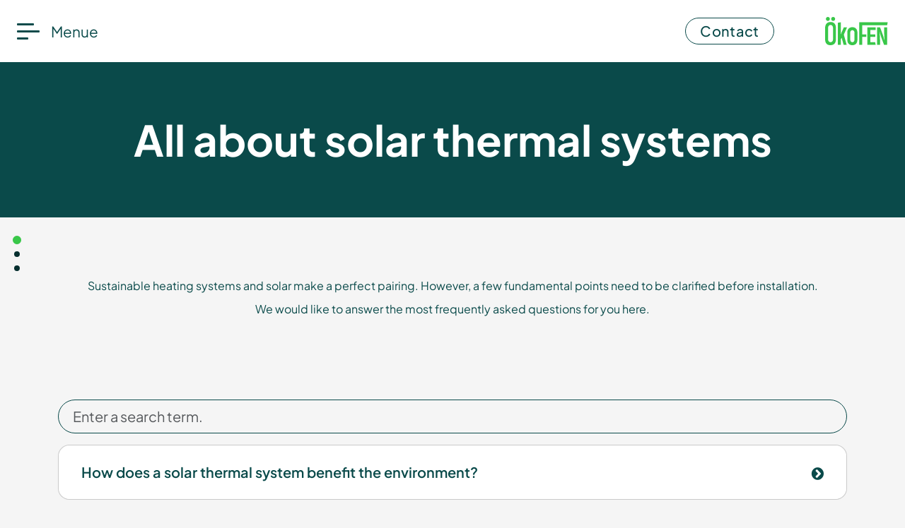

--- FILE ---
content_type: text/html; charset=UTF-8
request_url: https://www.oekofen.com/en-gb/solar-thermal-systems-advisor/
body_size: 15379
content:
<!doctype html>
<html lang="en-gb">
<head>
	<title>All about solar thermal systems » &Ouml;koFEN Advisor</title>
	<meta name="description" content="Pellets and solar make a perfect pairing. However, a few fundamental points need to be clarified before installation ➤ Find out more!">
	<meta name="robots" content="index, follow">
	<meta name="author" content="ÖkoFEN Heiztechnik GmbH">
	<meta property="og:title" content="All about solar thermal systems » &Ouml;koFEN Advisor">
	<meta property="og:description" content="Pellets and solar make a perfect pairing. However, a few fundamental points need to be clarified before installation ➤ Find out more!">
	<meta property="og:image" content="https://www.oekofen.com/assets/images/redesign_2024/header/header-desktop-solar-pannel.webp">
	<link rel="canonical" href="https://www.oekofen.com/en-gb/solar-thermal-systems-advisor/">

	<link rel="alternate" hreflang="de-at" href="https://www.oekofen.com/de-at/ratgeber-solaranlagen/">
	<link rel="alternate" hreflang="de-de" href="https://www.oekofen.com/de-de/ratgeber-solaranlagen/">
	<link rel="alternate" hreflang="de-ch" href="https://www.oekofen.com/de-ch/ratgeber-solaranlagen/">
	<link rel="alternate" hreflang="it-ch" href="https://www.oekofen.com/it-ch/guida-impianti-solari/">
	<link rel="alternate" hreflang="fr-ch" href="https://www.oekofen.com/fr-ch/guide_systemes_solaires/">
	<link rel="alternate" hreflang="fr" href="https://www.oekofen.com/fr-fr/tout-sur-les-systemes-solaires/">
	<link rel="alternate" hreflang="it" href="https://www.oekofen.com/it-it/guida-impianti-solari/">
	<link rel="alternate" hreflang="en" href="https://www.oekofen.com/en-gb/solar-thermal-systems-advisor/">
	<link rel="alternate" hreflang="fr-be" href="https://www.oekofen.com/fr-be/guide_systemes_solaires/">
	<link rel="alternate" hreflang="nl-be" href="https://www.oekofen.com/nl-be/raadgever-zonne-installaties/">
	<link rel="alternate" hreflang="nl-nl" href="https://www.oekofen.com/nl-nl/raadgever-zonne-installaties/">
	<link rel="alternate" hreflang="es" href="https://www.oekofen.com/es-es/asesor-sistemas-solares/">

	<script> var ce = { nodeID: 138, languageID: 'en-gb', url: '/en-gb/solar-thermal-systems-advisor/', IS_NETWORX_IP: false, GEOIP: true, IP_REMOTE_ADDR: '18.217.209.179' } </script>
	<meta name="geo.placename" content="Gewerbepark 1, 4133 Niederkappel, Austria">
	<meta name="geo.region" content="AT-Oberösterreich">
	<meta http-equiv="x-ua-compatible" content="ie=edge">
	<meta name="viewport" content="width=device-width, initial-scale=1, shrink-to-fit=no">
	<meta http-equiv="content-type" content="text/html; charset=UTF-8">
	<link rel="icon" type="image/png" href="/assets/layout/favicon/favicon-96x96.png" sizes="96x96" />
	<link rel="icon" type="image/svg+xml" href="/assets/layout/favicon/favicon.svg" />
	<link rel="shortcut icon" href="/assets/layout/favicon/favicon.ico" />
	<link rel="apple-touch-icon" sizes="180x180" href="/assets/layout/favicon/apple-touch-icon.png" />
	<meta name="apple-mobile-web-app-title" content="ÖkoFEN" />
	<link rel="manifest" href="/assets/layout/favicon/site.webmanifest" />
	<meta name="msapplication-TileColor" content="#38aa47">
	<meta name="theme-color" content="#ffffff">
	<link rel="preconnect" href="https://cdnjs.cloudflare.com/" crossorigin>
	<link rel="stylesheet" href="https://cdnjs.cloudflare.com/ajax/libs/font-awesome/4.7.0/css/font-awesome.min.css" integrity="sha512-SfTiTlX6kk+qitfevl/7LibUOeJWlt9rbyDn92a1DqWOw9vWG2MFoays0sgObmWazO5BQPiFucnnEAjpAB+/Sw==" crossorigin="anonymous" referrerpolicy="no-referrer" />
	<link rel="stylesheet" href="https://cdnjs.cloudflare.com/ajax/libs/Swiper/9.1.0/swiper-bundle.min.css" integrity="sha512-n/86mxSdfFpsFtq9QYVhRlke9BQ/ZqIaRBe/dboH4l8JwBVitjpCS2HnDfbZnISV5Zq1lKONL/aQDqDQmtY/cA==" crossorigin="anonymous" referrerpolicy="no-referrer" />
	<link rel="stylesheet" href="https://cdnjs.cloudflare.com/ajax/libs/lightgallery/1.10.0/css/lightgallery.min.css" integrity="sha512-gk6oCFFexhboh5r/6fov3zqTCA2plJ+uIoUx941tQSFg6TNYahuvh1esZVV0kkK+i5Kl74jPmNJTTaHAovWIhw==" crossorigin="anonymous" referrerpolicy="no-referrer" />
	<link rel="stylesheet" href="https://cdnjs.cloudflare.com/ajax/libs/plyr/3.7.8/plyr.min.css" integrity="sha512-uPqDOam5vjVgnASE75fCgMtdLa3oK2+3muDU5ESulSImHAA0Z0xjEnuJpKowTsXUWY09MsYre48zgBFwh2P/yw==" crossorigin="anonymous" referrerpolicy="no-referrer" />
	<link rel="stylesheet" href="https://s3.eu-central-1.amazonaws.com/oekofen-com/relaunch.gz.css?v=6">
	<script>
	dataLayer = [{
		'dimension-land': 'GB',
		'dimension-sprache': 'EN',
		'dimension-laenderuebergreifend': '',
		'dimension-contenttyp': '',
	}];
	</script>
	<script src="https://webcachex-eu.datareporter.eu/loader/v2/cmp-load.js?url=cfb70ec0-9552-4aba-a346-8e6570c5bfac.xp0t0dRZpE3a.Qar" defer></script>
	<style>
	.flag-icon-sl-si.flag-icon-squared {
		background-image: url("https://s3.eu-central-1.amazonaws.com/oekofen-com/layout/flags/1x1/si.svg");
	}
	</style>
</head>
<body id="top">

<nav>
	<div class="p-4 d-block">
		<a class="btn-menu" data-bs-toggle="offcanvas" href="#offcanvasExample" role="button" aria-controls="offcanvasExample">
			<span></span> Menue
		</a>
	</div>
	<div class="align-items-center d-lg-flex justify-content-end ms-auto">
		<a class="btn btn-outline-dark-green fs-5 fw-medium py-2" href="/en-gb/contact-us/">Contact</a>
	</div>
	<a class="btn-logo" href="/en-gb/pellet-heating/">
		<img src="https://s3.eu-central-1.amazonaws.com/oekofen-com/layout/header/logo-oekofen-mobile.svg" class="d-none d-lg-block" style="height: 40px" alt="Pellet heating systems from &Ouml;koFEN">
		<img src="https://s3.eu-central-1.amazonaws.com/oekofen-com/layout/header/logo-oekofen-mobile.svg" class="d-block d-lg-none" style="height: 24px" alt="Pellet heating systems from &Ouml;koFEN">
	</a>
</nav>
<div class="offcanvas offcanvas-start" tabindex="-1" id="offcanvasExample" aria-labelledby="offcanvasExampleLabel">
	<div class="position-relative overflow-hidden vh-100 mw-100 " id="navCanvas2">
		<div class="position-absolute w-100 z-3 px-3 d-flex justify-content-between justify-content-lg-end" style="top:2rem; left:0;">
			<a href="javascript:;" onclick="hideSubNav()" class="nav-back d-lg-none">
				<svg xmlns="http://www.w3.org/2000/svg" width="22" height="22" fill="currentColor" class="bi bi-arrow-left" viewBox="0 0 16 16">
					<path fill-rule="evenodd" d="M15 8a.5.5 0 0 0-.5-.5H2.707l3.147-3.146a.5.5 0 1 0-.708-.708l-4 4a.5.5 0 0 0 0 .708l4 4a.5.5 0 0 0 .708-.708L2.707 8.5H14.5A.5.5 0 0 0 15 8"/>
				</svg>
			</a>
			<a data-bs-toggle="offcanvas" href="#offcanvasExample">
				<svg xmlns="http://www.w3.org/2000/svg" width="25" height="25" fill="currentColor" class="bi bi-x-circle" viewBox="0 0 16 16">
					<path d="M8 15A7 7 0 1 1 8 1a7 7 0 0 1 0 14m0 1A8 8 0 1 0 8 0a8 8 0 0 0 0 16"/>
					<path d="M4.646 4.646a.5.5 0 0 1 .708 0L8 7.293l2.646-2.647a.5.5 0 0 1 .708.708L8.707 8l2.647 2.646a.5.5 0 0 1-.708.708L8 8.707l-2.646 2.647a.5.5 0 0 1-.708-.708L7.293 8 4.646 5.354a.5.5 0 0 1 0-.708"/>
				</svg>
			</a>
		</div>
		<div class="d-inline-flex" id="topNavigation">
			<div class=" navMain d-flex flex-column justify-content-between">
				<ul class="main-menu level1" data-parent-id="0">


						<li onclick="toggleSubNav(this)" onmouseover="toggleSubNav(this)" data-id="3"><a class="id-3 pe-none" href="/en-gb/pellet-heating/">Pellet boilers</a></li>
						<li onclick="toggleSubNav(this)" onmouseover="toggleSubNav(this)" data-id="710"><a class="id-710 pe-none" href="/en-gb/heat-pumps/">Heatpump</a></li>
						<li onclick="toggleSubNav(this)" onmouseover="toggleSubNav(this)" data-id="1014"><a class="id-1014 pe-none" href="/en-gb/technologies/">Technologies</a></li>
						<li onclick="toggleSubNav(this)" onmouseover="toggleSubNav(this)" data-id="48"><a class="id-48 inpath pe-none" href="/en-gb/advisor/">Advisor & subsidies</a></li>
						<li onclick="toggleSubNav(this)" onmouseover="toggleSubNav(this)" data-id="47"><a class="id-47 pe-none" href="/en-gb/about-us/">ÖkoFEN</a></li>
						<li onclick="toggleSubNav(this)" onmouseover="toggleSubNav(this)" data-id="4"><a class="id-4 pe-none" href="/en-gb/contact-us/">Contact</a></li>

				</ul>
				<ul class="functions">
					<li onclick="toggleSearch(this)" data-id="3">
						<svg xmlns="http://www.w3.org/2000/svg" width="20" height="20" fill="currentColor" class="bi bi-search me-2" viewBox="0 0 16 16">
							<path d="M11.742 10.344a6.5 6.5 0 1 0-1.397 1.398h-.001q.044.06.098.115l3.85 3.85a1 1 0 0 0 1.415-1.414l-3.85-3.85a1 1 0 0 0-.115-.1zM12 6.5a5.5 5.5 0 1 1-11 0 5.5 5.5 0 0 1 11 0"/>
							
						</svg>
						<a>Search</a>
					</li>
					<li>
						<svg xmlns="http://www.w3.org/2000/svg" width="20" height="20" fill="currentColor" class="bi bi-flag me-2" viewBox="0 0 16 16">
							<path d="M14.778.085A.5.5 0 0 1 15 .5V8a.5.5 0 0 1-.314.464L14.5 8l.186.464-.003.001-.006.003-.023.009a12 12 0 0 1-.397.15c-.264.095-.631.223-1.047.35-.816.252-1.879.523-2.71.523-.847 0-1.548-.28-2.158-.525l-.028-.01C7.68 8.71 7.14 8.5 6.5 8.5c-.7 0-1.638.23-2.437.477A20 20 0 0 0 3 9.342V15.5a.5.5 0 0 1-1 0V.5a.5.5 0 0 1 1 0v.282c.226-.079.496-.17.79-.26C4.606.272 5.67 0 6.5 0c.84 0 1.524.277 2.121.519l.043.018C9.286.788 9.828 1 10.5 1c.7 0 1.638-.23 2.437-.477a20 20 0 0 0 1.349-.476l.019-.007.004-.002h.001M14 1.221c-.22.078-.48.167-.766.255-.81.252-1.872.523-2.734.523-.886 0-1.592-.286-2.203-.534l-.008-.003C7.662 1.21 7.139 1 6.5 1c-.669 0-1.606.229-2.415.478A21 21 0 0 0 3 1.845v6.433c.22-.078.48-.167.766-.255C4.576 7.77 5.638 7.5 6.5 7.5c.847 0 1.548.28 2.158.525l.028.01C9.32 8.29 9.86 8.5 10.5 8.5c.668 0 1.606-.229 2.415-.478A21 21 0 0 0 14 7.655V1.222z"/>
						</svg>
						<a href="/">Select language</a>
					</li>
					<li >
						<svg xmlns="http://www.w3.org/2000/svg" width="20" height="20" fill="currentColor" class="bi bi-lock me-2" viewBox="0 0 16 16">
							<path d="M8 1a2 2 0 0 1 2 2v4H6V3a2 2 0 0 1 2-2m3 6V3a3 3 0 0 0-6 0v4a2 2 0 0 0-2 2v5a2 2 0 0 0 2 2h6a2 2 0 0 0 2-2V9a2 2 0 0 0-2-2M5 8h6a1 1 0 0 1 1 1v5a1 1 0 0 1-1 1H5a1 1 0 0 1-1-1V9a1 1 0 0 1 1-1"/>
						</svg>
						<a href="https://partnernet.oekofen.com/en-gb/" target="_blank">PartnerNET Login</a>
					</li>
					
				</ul>
			</div>


<div class="sub-wrap level2" data-parent-id="3">
<a class="d-block border-2 border-bottom border-dark-green mb-5 pb-2" href="/en-gb/pellet-heating/">Pellet boilers</a>
		<ul class="sub-menu level2" data-columns="3">
			<li class="has-submenu" data-id="35"><a class="cat-link" href="/en-gb/condensingtechnology/" target="_self" data-img="/assets/images/redesign_2024/Navi-Bilder/image_navigation_brennwerttechnologie_400x700.webp">Condensing technology</a><span class="navtext"><p><strong>Condensing technology</strong></p>
<p>Maximum efficiency with innovative condensing technology for optimal heat output.</p></span>
			<ul class="sub-menu level3" data-columns="1">
				<li><a class="id-38" href="/en-gb/pellematic-condens/" target="_self" data-badge="none" data-img="/assets/images/redesign_2024/Navi-Bilder/image-navigation-pill-darkgreen-condens-2-400x700-1x.webp">Condens <small>(10-32 kW)</small></a><span class="navtext"><p><strong>Highlights</strong></p>
<ul>
<li>Nine different power sizes</li>
<li><img src="/assets/images/redesign_2024/Navi-Bilder/condens-outline-1.png" alt="ZeroFlame" width="83" height="22" /></li>
<li><img src="/assets/images/redesign_2024/Navi-Bilder/zero-flame-outline.png" alt="ZeroFlame" width="86" height="23" /></li>
</ul></span></li>
				<li><a class="id-40" href="/en-gb/pellematic-smart-xs/" target="_self" data-badge="none" data-img="/assets/images/redesign_2024/Navi-Bilder/image-navigation-pill-darkgreen-smartxs-400x700-1x.webp">Smart XS</a><span class="navtext"><p><strong>Highlights</strong></p>
<ul>
<li>Five different output sizes</li>
<li>only 1 m² footprint</li>
<li><img src="/assets/images/redesign_2024/Navi-Bilder/zeroflame.png" alt="ZeroFlame" /></li>
<li><img src="/assets/images/redesign_2024/Navi-Bilder/condens-outline-1.png" alt="ZeroFlame" width="83" height="22" /></li>
</ul></span></li>
				<li><a class="id-41" href="/en-gb/pellematic-maxi/" target="_self" data-badge="none" data-img="/assets/images/redesign_2024/Navi-Bilder/image-navigation-pill-darkgreen-maxi-400x700-1x.webp">Maxi </a><span class="navtext"><p><strong>Highlights</strong></p>
<ul>
<li>up to 256 kW output</li>
<li><img src="/assets/images/redesign_2024/Navi-Bilder/ecc-outline-1.png" alt="" width="52" height="27" /> Higher efficiency thanks to condensing boiler technology</li>
</ul></span></li>
			</ul>
			</li>
			<li class="has-submenu" data-id="36"><a class="cat-link" href="/en-gb/conventional-technology/" target="_self" data-img="/assets/images/redesign_2024/Navi-Bilder/image_navigation_heizwerttechnik_400x700.webp">Conventional technology</a><span class="navtext"><p><strong>Conventional Technology</strong></p>
<p>Proven heating technology for sustainable and reliable warmth.</p></span>
			<ul class="sub-menu level3" data-columns="1">
				<li><a class="id-42" href="/en-gb/pellematic/" target="_self" data-badge="none" data-img="/assets/images/redesign_2024/Navi-Bilder/image-navigation-pill-darkgreen-pellematic-400x700-1x.webp">Pellematic </a><span class="navtext"><p><strong>Highlights</strong></p>
<ul>
<li>the original: proven 100,000 times over</li>
<li>Various power sizes</li>
<li><img src="/assets/images/redesign_2024/Navi-Bilder/ecc-outline-1.png" alt="ZeroFlame" width="48" height="25" /></li>
</ul></span></li>
				<li><a class="id-43" href="/en-gb/pellematic-compact/" target="_self" data-badge="none" data-img="/assets/images/redesign_2024/Navi-Bilder/image-navigation-pill-darkgreen-compact-2-400x700-1x.webp">Compact <small>(10-32 kW)</small></a><span class="navtext"><p><strong>Highlights</strong></p>
<ul>
<li>several performance classes</li>
<li>Compact: only 1 m² footprint</li>
<li><img src="/assets/images/redesign_2024/Navi-Bilder/ecc-outline-1.png" alt="ZeroFlame" width="48" height="25" /></li>
<li><img src="/assets/images/redesign_2024/Navi-Bilder/zeroflame.png" alt="ZeroFlame" /></li>
</ul>
<p> </p></span></li>
				<li><a class="id-56" href="/en-gb/pellematic-air/" target="_self" data-badge="none" data-img="/assets/images/redesign_2024/Navi-Bilder/image-navigation-pill-darkgreen-air-400x700-1x.webp">Air </a><span class="navtext"><p><strong>Highlights</strong></p>
<ul>
<li>No installation required</li>
<li>Efficient and economical</li>
<li><img src="/assets/images/redesign_2024/Navi-Bilder/ecc-outline-1.png" alt="ZeroFlame" width="48" height="25" /></li>
</ul></span></li>
				<li><a class="id-44" href="/en-gb/pellematic-maxi-hwt/" target="_self" data-badge="none" data-img="/assets/images/redesign_2024/Navi-Bilder/image-navigation-pill-darkgreen-maxi-400x700-1x.webp">Maxi <small>(36-224 kW)</small></a><span class="navtext"><p><strong>Highlights</strong></p>
<ul>
<li>the wood pellet boiler for large systems</li>
<li>Heating output up to 56 kW</li>
<li>fits through any standard door</li>
</ul></span></li>
			</ul>
			</li>
			<li class="has-submenu" data-id="37"><a class="cat-link" href="/en-gb/electricity-generating/" target="_self" data-img="/assets/images/redesign_2024/Navi-Bilder/image_navigation_stromerzeugend_400x700.webp">Electricity-generating</a><span class="navtext"><p><strong>Electricity-generating heaters</strong></p>
<p>Heat and electricity in one system – for more independence and efficiency.</p></span>
			<ul class="sub-menu level3" data-columns="1">
				<li><a class="id-45" href="/en-gb/pellematic-condens_e/" target="_self" data-badge="none" data-img="/assets/images/redesign_2024/Navi-Bilder/image-navigation-condens-e-pill-1-400x700.webp">Condens_e</a><span class="navtext"><p><strong>Highlights</strong></p>
<ul>
<li>Heat with pellets &amp; generate electricity at the same time</li>
<li>More independence from energy suppliers</li>
<li><img src="/assets/images/redesign_2024/Navi-Bilder/e-ready-outline.png" alt="" width="26" height="26" /></li>
</ul></span></li>
				<li><a class="id-122" href="/en-gb/myenergy365/" target="_self" data-badge="none" data-img="/assets/images/redesign_2024/Navi-Bilder/image-navigation-myenergy365-pill-1-400x700-1x.webp">myEnergy365</a><span class="navtext"><p><strong>Highlights</strong></p>
<ul>
<li>100% ecological heat and self-generated electricity from pellets and the sun</li>
<li>Electricity-generating pellet heating system</li>
</ul></span></li>
			</ul>
			</li>
			<li class="has-submenu" data-id="50"><a class="cat-link" href="/en-gb/storage/" target="_self" data-img="/assets/images/redesign_2024/Navi-Bilder/image_navigation_lagerung_400x700.webp">Storage</a><span class="navtext"><p><strong>Storage</strong></p>
<p>Cost-effective and space-saving solutions for pellet storage.</p></span>
			<ul class="sub-menu level3" data-columns="1">
				<li><a class="id-60" href="/en-gb/flexilo-storage-tank/" target="_self" data-badge="none" data-img="/assets/images/redesign_2024/Navi-Bilder/image-navigation-flexilo-pill-1-400x700-1x.webp">Flexilo storage tank</a><span class="navtext"><p><strong>Highlights</strong></p>
<ul>
<li>Storage from 500 kg to 12 tons</li>
<li>Level sensor informs about current storage level</li>
</ul></span></li>
				<li><a class="id-461" href="/en-gb/outdoor-tank/" target="_self" data-badge="none" data-img="/assets/images/redesign_2024/Navi-Bilder/image-navigation-outdoor-storage-pill-1-400x700-1x.webp">Flexilo Outdoor</a><span class="navtext"><p><strong>Highlights</strong></p>
<ul>
<li>year-round outdoor pellet storage</li>
<li>Waterproof, UV, temperature and weather resistant</li>
</ul></span></li>
				<li><a class="id-61" href="/en-gb/pellet-hopper-manual-filling/" target="_self" data-badge="none" data-img="/assets/images/redesign_2024/Navi-Bilder/image-navigation-hand-fill-pill-1-400x700-1x.webp">Pellet hopper for manual filling</a><span class="navtext"><p><strong>Highlights</strong></p>
<ul type="disc">
<li>Affordable introduction to heating with pellets</li>
<li>Simple filling by hand</li>
<li>Automatic refueling reminder</li>
</ul></span></li>
				<li><a class="id-62" href="/en-gb/storage-room/" target="_self" data-badge="none" data-img="/assets/images/redesign_2024/Navi-Bilder/image-navigation-einbaubeispiel-pill-1-400x700-1x.webp">Storage room</a><span class="navtext"><p><strong>Highlights</strong></p>
<ul>
<li>Optimum emptying thanks to sloping base</li>
<li>Ideal storage for large quantities</li>
</ul></span></li>
			</ul>
			</li>
			<li class="has-submenu" data-id="51"><a class="cat-link" href="/en-gb/solar/" target="_self" data-img="/assets/images/redesign_2024/Navi-Bilder/image_navigation_puffer_u_solar_400x700.webp">Solar</a><span class="navtext"><p><strong>Heat storage &amp; solar collectors</strong></p>
<p>Future-oriented heating systems are characterised by the inclusion of solar energy.</p></span>
			<ul class="sub-menu level3" data-columns="1">
				<li><a class="id-318" href="/en-gb/smartlink/" target="_self" data-badge="none" data-img="">Smartlink heat accumulator</a><span class="navtext"><p><strong>Highlights</strong></p>
<ul type="disc">
<li>All-in-one concept with minimal space requirement</li>
<li>Heating circuit controller can be integrated &amp; heating circuit groups can be installed directly</li>
</ul></span></li>
				<li><a class="id-64" href="/en-gb/pellaqua/" target="_self" data-badge="none" data-img="/assets/images/redesign_2024/Navi-Bilder/image-navigation-pellaqua-pill-1-400x700-1x.webp">Pellaqua heat accumulator</a><span class="navtext"><p><strong>Highlights</strong></p>
<ul>
<li>Powerful overall solution for the boiler room</li>
<li>Storage tank sizes from 600 to 2,000 liters</li>
</ul></span></li>
				<li><a class="id-63" href="/en-gb/pellesol-top/" target="_self" data-badge="none" data-img="/assets/images/redesign_2024/Navi-Bilder/image-navigation-pellesol-pill-1-400x700-1x.webp">Pellesol Top solar collector</a><span class="navtext"><p><strong>Highlights</strong></p>
<ul>
<li>Save resources and heating costs with solar energy</li>
<li>Suitable for hot water &amp; heating</li>
</ul></span></li>
			</ul>
			</li>
			<li class="has-submenu" data-id="52"><a class="cat-link" href="/en-gb/controller/" target="_self" data-img="/assets/images/redesign_2024/Navi-Bilder/image_navigation_energiemanagement_400x700.webp">Controller</a><span class="navtext"><p><strong>Smart energy management</strong></p>
<p>Intelligent heating control at any time and from anywhere - modern and intuitive.</p></span>
			<ul class="sub-menu level3" data-columns="1">
				<li><a class="id-65" href="/en-gb/pelletronic-touch/" target="_self" data-badge="none" data-img="/assets/images/redesign_2024/Navi-Bilder/image-navigation-touch-2025-pill-2-400x700.webp">Pelletronic Touch</a><span class="navtext"><p><strong>Highlights</strong></p>
<ul>
<li>Fully automatic organization of the entire energy system</li>
<li>Heating control according to online weather data</li>
</ul></span></li>
				<li><a class="id-374" href="/en-gb/mypelletronic-app/" target="_self" data-badge="none" data-img="/assets/images/redesign_2024/Navi-Bilder/image-navigation-mypelletronicapp-2-cut-pill-1-400x700-1x.webp">myPelletronic App</a><span class="navtext"><p><strong>Highlights</strong></p>
<ul>
<li>Simple heating control at any time and from anywhere</li>
<li>Predictive service planning for specialist partners</li>
</ul></span>
				<ul class="sub-menu level4" data-columns="1">
				</ul>
				</li>
				<li><a class="id-66" href="/en-gb/smart-pv/" target="_self" data-badge="none" data-img="/assets/images/redesign_2024/Navi-Bilder/image-navigation-smart-pv-pill-1-400x700-1x.webp">Smart PV</a><span class="navtext"><p><strong>Highlights</strong></p>
<ul>
<li>Stepless use of surplus solar power</li>
<li>Simple energy control via touch controller</li>
</ul></span></li>
				<li><a class="id-67" href="/en-gb/smart-home/" target="_self" data-badge="none" data-img="/assets/images/redesign_2024/Navi-Bilder/image-navigation-smart-home-pill-1-400x700-1x.webp">Smart home</a><span class="navtext"><p><strong>Highlights</strong></p>
<ul>
<li>Can be combined with many home management systems</li>
<li>Adaptation of heating times to usage and weather</li>
</ul></span>
				<ul class="sub-menu level4" data-columns="1">
				</ul>
				</li>
			</ul>
			</li>
			<li class="has-submenu" data-id="53"><a class="cat-link" href="/en-gb/miscellaneous/" target="_self" data-img="/assets/images/redesign_2024/Navi-Bilder/image_navigation_sonstiges_400x700.webp">Miscellaneous</a><span class="navtext"><p><strong>Individual solutions</strong></p>
<p>Fireplace systems, central heating systems, Pellevita - the ÖkoFEN special solutions for the most individual requirements.</p>
<p> </p></span>
			<ul class="sub-menu level3" data-columns="1">
				<li><a class="id-68" href="/en-gb/chimney-systems/" target="_self" data-badge="none" data-img="/assets/images/redesign_2024/Navi-Bilder/image-navigation-kaminsysteme-2-pill-1-400x700.webp">Chimney systems</a><span class="navtext"><p><strong>Highlights</strong></p>
<ul>
<li>Renovation packages perfectly matched to heating solutions</li>
<li>One contact for complete refurbishment</li>
</ul></span></li>
				<li><a class="id-69" href="/en-gb/heating-centre/" target="_self" data-badge="none" data-img="/assets/images/redesign_2024/Navi-Bilder/image-navigation-heating-centre-pill-1-400x700-1x.webp">Heating centre</a><span class="navtext"><p><strong>Highlights</strong></p>
<ul>
<li>Flexible heating variant for outdoor installation</li>
<li>Various output ranges: 10 - 52 kW</li>
</ul></span></li>
			</ul>
			</li>
		</ul>
</div>
<div class="sub-wrap level2" data-parent-id="710">
<a class="d-block border-2 border-bottom border-dark-green mb-5 pb-2" href="/en-gb/heat-pumps/">Heatpump</a>
		<ul class="sub-menu level2" data-columns="2">
			<li class="has-submenu" data-id="724"><a class="cat-link" href="/en-gb/air-to-water-heat-pumps/" target="_self" data-img="/assets/images/redesign_2024/Navi-Bilder/image-navigation-greenfox-9-14-13-18-pill-1-400x700-1x.webp">GreenFOX Heatpump</a><span class="navtext"><p><strong>Air-to-water heat pumps from ÖkoFEN</strong></p>
<p>Smart and energy-efficient heat based on the renewable energy source air.</p></span>
			<ul class="sub-menu level3" data-columns="1">
				<li><a class="id-958 text-nowrap" href="/en-gb/greenfox-air-heatpump/" target="_self" data-badge="new" data-img="/assets/images/redesign_2024/Navi-Bilder/image-navigation-greenfox-9-14-13-18-pill-1-400x700-1x.webp">GreenFOX  <small>(9/14 + 13/18)</small><i class="nav-badge new">NEW</i></a><span class="navtext"><p><strong>Highlights</strong></p>
<ul>
<li>Various output sizes</li>
<li>GreenMode for year-round low-CO2 operation</li>
<li>made in Austria</li>
</ul></span></li>
			</ul>
			</li>
			<li class="has-submenu" data-id="910"><a class="cat-link" href="/en-gb/hydraulic-heat-pump/" target="_self" data-img="/assets/images/redesign_2024/Navi-Bilder/image_navigation_komplettsystem_wp_400x700.webp">Complete system</a><span class="navtext"><p><strong>Highlights</strong></p>
<ul>
<li>Compact system saves time and money</li>
<li>Modular system maximizes flexibility</li>
<li>Complete system minimizes errors</li>
</ul></span>
			<ul class="sub-menu level3" data-columns="1">
				<li><a class="id-722" href="/en-gb/hydraulic-heat-pump/" target="_self" data-badge="none" data-img="/assets/images/redesign_2024/Navi-Bilder/image-navigation-product-heatpump-hydraulic-1-400x700-1x.webp">Hydraulic heat pump</a><span class="navtext"><p><strong>Highlights</strong></p>
<ul>
<li>Compact system saves time and money</li>
<li>Modular system maximizes flexibility</li>
</ul></span></li>
			</ul>
			</li>
			<li class="has-submenu" data-id="727"><a class="cat-link" href="/en-gb/energy-management/" target="_self" data-img="/assets/images/redesign_2024/Navi-Bilder/image_navigation_energiemanagement_400x700.webp">Energy management</a><span class="navtext"><p><strong>Smart energy management</strong></p>
<p>Intelligent heating control at any time and from anywhere - modern and intuitive.</p></span>
			<ul class="sub-menu level3" data-columns="1">
				<li><a class="id-934" href="/en-gb/pelletronic-touch/" target="_self" data-badge="none" data-img="/assets/images/redesign_2024/Navi-Bilder/image-navigation-touch-2025-pill-2-400x700.webp">Pelletronic Touch</a><span class="navtext"><p><strong>Highlights</strong></p>
<ul>
<li>vollautomatische Organisation des gesamten Energiesystems</li>
<li>Heizungsregelung nach Online-Wetterdaten</li>
</ul></span></li>
				<li><a class="id-732" href="/en-gb/mypelletronic-app/" target="_self" data-badge="none" data-img="/assets/images/redesign_2024/Navi-Bilder/image-navigation-mypelletronicapp-2-cut-pill-1-400x700-1x.webp">myPelletronic App</a><span class="navtext"><p><strong>Highlights</strong></p>
<ul>
<li>Simple heating control at any time and from anywhere</li>
<li>Predictive service planning for specialist partners</li>
</ul></span></li>
				<li><a class="id-731" href="/en-gb/smart-home/" target="_self" data-badge="none" data-img="/assets/images/redesign_2024/Navi-Bilder/image-navigation-smart-home-pill-1-400x700-1x.webp">Smart Home</a><span class="navtext"><p><strong>Highlights</strong></p>
<ul type="disc">
<li>Can be combined with many home management systems</li>
<li>Adaptation of heating times to usage and weather</li>
</ul></span></li>
			</ul>
			</li>
		</ul>
</div>
<div class="sub-wrap level2" data-parent-id="1014">
		<ul class="sub-menu level2" data-columns="1">
			<li class="has-submenu" data-id="1038"><a class="cat-link" href="/en-gb/technologies/" target="_self" data-img="/assets/images/redesign_2024/Navi-Bilder/image_navigation_brennwerttechnologie_400x700.webp">Technologies</a><span class="navtext"><p><strong>Technologies that set new standards:</strong></p>
<p>Condensing technology, ZeroFlame, GreenMode</p></span>
			<ul class="sub-menu level3" data-columns="1">
				<li><a class="id-345" href="/en-gb/zeroflame/" target="_self" data-badge="none" data-img="/assets/images/redesign_2024/Navi-Bilder/image-navigation-zeroflame-pill-1-400x700-1x.webp">New combustion technology</a><span class="navtext"><p><strong>Highlights</strong></p>
<ul>
<li>Cleanest wood combustion with almost zero particulate emissions</li>
<li>without high-voltage particulate filter</li>
</ul></span></li>
				<li><a class="id-859" href="/en-gb/greenmode/" target="_self" data-badge="none" data-img="/assets/images/redesign_2024/Navi-Bilder/image-navigation-greenmode-cut-3-pill-1-400x700.webp">GreenMode</a><span class="navtext"><p><strong>Highlights</strong></p>
<ul>
<li>Intelligent control for automatic optimization</li>
<li>CO<sub>2</sub>, electricity price or solar power optimized modes</li>
</ul></span></li>
				<li><a class="id-137" href="/en-gb/condensing-technology-advisor/" target="_self" data-badge="none" data-img="/assets/images/redesign_2024/Navi-Bilder/image_navigation_brennwerttechnologie_400x700.webp">What is condensing technology?</a><span class="navtext"><p>How does condensing boiler technology work and what is the difference to calorific value?</p></span></li>
			</ul>
			</li>
		</ul>
</div>
<div class="sub-wrap level2" data-parent-id="48">
		<ul class="sub-menu level2" data-columns="1">
			<li><a class="id-70 inpath" href="/en-gb/advisor/" target="_self" data-badge="none" data-img="/assets/images/redesign_2024/Navi-Bilder/image-navigation-oekofen-ratgeber-pill-1-400x700.webp">OekoFEN Advisor</a><span class="navtext"><p><strong>All about sustainable heating solutions</strong></p>
<p>What you should know about pellet heating, solar and heat pumps.</p></span>
			<ul class="sub-menu level3" data-columns="1">
			</ul>
			</li>
			<li><a class="id-96" href="/en-gb/panning-advisor/" target="_self" data-badge="none" data-img="/assets/images/redesign_2024/Navi-Bilder/image_navigation_planungsratgeber-phone-400x700.webp">Planning advisor</a><span class="navtext"><p><strong>Planning guide for tradespeople</strong></p>
<p>This should be taken into account when planning a pellet heating system with a fabric tank/storage room.</p></span>
			<ul class="sub-menu level3" data-columns="1">
			</ul>
			</li>
			<li><a class="id-397" href="/en-gb/co2-ticker/" target="_self" data-badge="none" data-img="/assets/images/redesign_2024/Navi-Bilder/image_navigation_co2-ticker_400x700.webp">CO2 Ticker </a><span class="navtext"><p>This is how much CO2 has already been saved by ÖkoFEN pellet boilers since 1987!</p></span></li>
			<li><a class="id-99" href="/en-gb/faqs/" target="_self" data-badge="none" data-img="/assets/images/redesign_2024/Navi-Bilder/image-navigation-faq-400x700-1x.webp">FAQs</a><span class="navtext"><p><strong>Questions?</strong></p>
<p>No problem - we have the answers.</p></span></li>
		</ul>
</div>
<div class="sub-wrap level2" data-parent-id="47">
		<ul class="sub-menu level2" data-columns="1">
			<li><a class="id-72" href="/en-gb/about-us/" target="_self" data-badge="none" data-img="/assets/images/redesign_2024/Navi-Bilder/image-navigation-uerber-uns-400x700-1x.webp">About us</a><span class="navtext"><p><strong>This is what ÖkoFEN has stood for -</strong></p>
<p>- for more than 30 years.</p>
<p> </p></span>
			<ul class="sub-menu level3" data-columns="1">
			</ul>
			</li>
			<li><a class="id-670" href="/en-gb/the-oekofen-way-of-life/" target="_self" data-badge="none" data-img="/assets/images/redesign_2024/Navi-Bilder/image-navigation-nachhaltigkeit-400x700-1x.webp">Sustainability at ÖkoFEN</a><span class="navtext"><p><strong>Sustainability shapes everything we do:</strong></p>
<p>in our products, in our operations, with all our employees.</p></span></li>
			<li><a class="id-73" href="/en-gb/our-history/" target="_self" data-badge="none" data-img="/assets/images/redesign_2024/Navi-Bilder/image-navigation-unsere-geschichte-400x700-1x.webp">Our history</a><span class="navtext"><p><strong>The story is pioneering history</strong></p>
<p>From pellet heating pioneer to Europe's specialist for really green heat.</p></span></li>
			<li><a class="id-100" href="/en-gb/awards/" target="_self" data-badge="none" data-img="/assets/images/redesign_2024/Navi-Bilder/image-navigation-auszeichnungen-400x700-1x.webp">Our awards</a><span class="navtext"><p>Our products impress on all levels.</p></span></li>
			<li><a class="id-102" href="/en-gb/press/" target="_self" data-badge="none" data-img="/assets/images/redesign_2024/Navi-Bilder/image-navigation-presse-400x700-1x.webp">Press</a><span class="navtext"><p><strong>We support your reporting</strong></p>
<p>with suitable text &amp; image material.</p></span>
			<ul class="sub-menu level3" data-columns="1">
			</ul>
			</li>
			<li><a class="id-1142" href="/en-gb/1142/" target="" data-badge="none" data-img=""></a><span class="navtext"></span></li>
		</ul>
</div>
<div class="sub-wrap level2" data-parent-id="4">
		<ul class="sub-menu level2" data-columns="1">
			<li><a class="id-31" href="/en-gb/contact-us/" target="_self" data-badge="none" data-img="/assets/images/redesign_2024/Navi-Bilder/image-navigation-kontakt-400x700-1x.webp">Contact us</a><span class="navtext"><p><strong>Contact us:</strong></p>
<p>We look forward to hearing from you!</p></span>
			<ul class="sub-menu level3" data-columns="1">
			</ul>
			</li>
			<li><a class="id-105" href="/en-gb/contacts-close-at-hand/" target="_self" data-badge="none" data-img="/assets/images/redesign_2024/Navi-Bilder/image-navigation-verkaufsberatersuche-2-400x700.webp">Contacts close at hand</a><span class="navtext"><p>Simply enter your zip code, find your personal contact and get in touch.</p></span>
			<ul class="sub-menu level3" data-columns="1">
			</ul>
			</li>
			<li><a class="id-1147" href="/en-gb/1147/" target="" data-badge="none" data-img=""></a><span class="navtext"></span></li>
			<li><a class="id-104" href="/en-gb/customer-service/" target="_self" data-badge="none" data-img="/assets/images/redesign_2024/Navi-Bilder/image-navigation-service-fachbetriebe-400x700-1x.webp">Customer service</a><span class="navtext"><p><strong>Question? Maintenance date? Problem? </strong></p>
<p>Our customer service is always there for you.</p></span>
			<ul class="sub-menu level3" data-columns="1">
			</ul>
			</li>
			<li><a class="id-107" href="/en-gb/become-a-partner/" target="_self" data-badge="none" data-img="/assets/images/redesign_2024/Navi-Bilder/image_navigation_partner_werden_w_400x700.webp">Become a partner</a><span class="navtext"><p>Interested in a strong partnership? We look forward to hearing from you!</p></span></li>
		</ul>
</div>

			<div class=" navDetail d-none d-xxl-flex flex-lg-column justify-content-between">
				<img src="" class="img-fluid" id="detail-img">
				<div style="aspect-ratio:4/7" id="detail-lottie-container" class="d-none">
					<dotlottie-player autoplay loop playMode="normal" src=""id="detail-lottie"></dotlottie-player>
				</div>
				<div id="detail-content"></div> 
			</div>
			<div class="search-container">
				<div class="search-bar">
					<form action="" class="search-form" onsubmit="submitSearch(this); return false">
						<input type="text" placeholder="Enter a search term.">
					</form>
					<div id="search-results"></div>
				</div>
			</div>
		</div>
	</div>
</div>

<div class="content">

<div class="sujet text-white bg-dark-green ce-object" style="margin-bottom: 0px" data-id="3704" data-node="138"  data-type="Header">


	<div class="container padding-top-bot no-image text-center">
		<h1 class="sujetheader" style="margin:0">All about solar thermal systems</h1>
	</div>
</div>

<section id="intro" class="container text-center padding-top-bot lines-spaced" data-navname="intro" data-navtext="Intro" data-id="3705" data-node="138"  data-type="Section">
<div class="ce-object " style="" data-id="3707" data-node="138" data-type="Text"><p>Sustainable heating systems and solar make a perfect pairing. However, a few fundamental points need to be clarified before installation. <br />We would like to answer the most frequently asked questions for you here.</p></div>

</section>
<section id="begriffe" class="container padding-bot" data-navname="begriffe" data-navtext="Terms" data-id="3706" data-node="138"  data-type="Section">
<div class="ce-object" data-id="13446" data-node="138" data-type="FAQ Liste ">

<input class="form-control form-control-lg my-3" type="search" autocomplete="off" id="faqHeadlinesSearch0" placeholder="Enter a search term.">
<div id="faqList0">

	<div class="card mb-1">
		<div class="card-header" id="collapseBoxHeader327">
			<h3 class="m-0">
				<a class="h3 collapsed" data-bs-toggle="collapse" data-bs-target="#collapseBox327" aria-expanded="false" aria-controls="collapseBox327"><span class="fa"></span> How does a solar thermal system benefit the environment?</a>
			</h3>
		</div>

		<div id="collapseBox327" class="collapse" aria-labelledby="collapseBoxHeader327">
			<div class="card-body">
				<p><strong>With a solar thermal system, you are contributing actively and significantly to climate protection.</strong><br />For example: A solar thermal system with a collector area of 6 m² and a 300 litre solar cylinder generates some 60,000 kWh of energy for domestic hot water heating over the course of 25 years. This spares the environment of approx. 1000 kg CO2 emissions per year compared to an oil boiler. With a collector area of 15 m² and a 1000 litre solar cylinder, some 120,000 kWh of energy for domestic hot water and room heating is generated over the course of 25 years. The environment benefits from approx. 2 tonnes less CO2 emissions per year. This corresponds to the emissions from one year’s driving (12,000 km with a medium-sized car).</p>
			</div>
		</div>
	</div>


	<div class="card mb-1">
		<div class="card-header" id="collapseBoxHeader328">
			<h3 class="m-0">
				<a class="h3 collapsed" data-bs-toggle="collapse" data-bs-target="#collapseBox328" aria-expanded="false" aria-controls="collapseBox328"><span class="fa"></span> Is installing a solar thermal system also economical for me?</a>
			</h3>
		</div>

		<div id="collapseBox328" class="collapse" aria-labelledby="collapseBoxHeader328">
			<div class="card-body">
				<p><strong>With solar collectors, you are not only doing something good for the environment, you are also significantly relieving the burden on your household budget, because you are heating with free energy from the sun.</strong> <br />The Federal Office of Economics and Export Control (BAFA) grants subsidies for converting to solar power. If this is combined with a pellet boiler, then additional bonuses can be applied for.</p>
			</div>
		</div>
	</div>


	<div class="card mb-1">
		<div class="card-header" id="collapseBoxHeader329">
			<h3 class="m-0">
				<a class="h3 collapsed" data-bs-toggle="collapse" data-bs-target="#collapseBox329" aria-expanded="false" aria-controls="collapseBox329"><span class="fa"></span> Does a solar thermal system also work in cloudy weather?</a>
			</h3>
		</div>

		<div id="collapseBox329" class="collapse" aria-labelledby="collapseBoxHeader329">
			<div class="card-body">
				<p>Yes. Compared to a sunny day, up to 80 percent of the radiation is available to the solar thermal system on a cloudy day in summer, because the system also utilises diffuse radiation (reflected from the clouds). On a cloudy winter’s day, this still amounts to 25 percent of the radiation of a sunny day.</p>
			</div>
		</div>
	</div>


	<div class="card mb-1">
		<div class="card-header" id="collapseBoxHeader330">
			<h3 class="m-0">
				<a class="h3 collapsed" data-bs-toggle="collapse" data-bs-target="#collapseBox330" aria-expanded="false" aria-controls="collapseBox330"><span class="fa"></span> Do the taps run cold when the sun doesn&rsquo;t shine?</a>
			</h3>
		</div>

		<div id="collapseBox330" class="collapse" aria-labelledby="collapseBoxHeader330">
			<div class="card-body">
				<p><strong>The water heated by solar power is collected in a cylinder that can hold twice the daily domestic hot water requirements of a whole family.</strong><br />If the heat from solar irradiation is no longer sufficient to meet demand, a sensor connects the pellet boiler.</p>
			</div>
		</div>
	</div>


	<div class="card mb-1">
		<div class="card-header" id="collapseBoxHeader331">
			<h3 class="m-0">
				<a class="h3 collapsed" data-bs-toggle="collapse" data-bs-target="#collapseBox331" aria-expanded="false" aria-controls="collapseBox331"><span class="fa"></span> Can the solar power also be used for central heating or only for domestic hot water heating?</a>
			</h3>
		</div>

		<div id="collapseBox331" class="collapse" aria-labelledby="collapseBoxHeader331">
			<div class="card-body">
				<p>The solar thermal system generally provides around 70 percent of your domestic hot water with the help of the sun. It requires approximately 1.5 m² of collector area per person in the household. The exact size depends on your individual domestic hot water consumption, i.e. whether you prefer to shower, take baths or even own a hot tub. If the solar thermal system is designed with a larger collector area, you can also use the sun for central heating in spring and summer.</p>
			</div>
		</div>
	</div>


	<div class="card mb-1">
		<div class="card-header" id="collapseBoxHeader332">
			<h3 class="m-0">
				<a class="h3 collapsed" data-bs-toggle="collapse" data-bs-target="#collapseBox332" aria-expanded="false" aria-controls="collapseBox332"><span class="fa"></span> How efficient are solar thermal systems in their use for central and DHW heating?</a>
			</h3>
		</div>

		<div id="collapseBox332" class="collapse" aria-labelledby="collapseBoxHeader332">
			<div class="card-body">
				<p><strong>A solar thermal system can provide up to 70 percent of a household’s annual domestic hot water requirements from solar power.</strong><br />Depending on the thermal insulation standard of the building and the design of the solar thermal system, some 30 percent of the annual space heating energy requirements can also be met. The only prerequisite is a south-facing roof or façade. The remaining energy demand is met by the boiler in the basement. A solar thermal system can be combined particularly well with a pellet boiler. The required buffer cylinder is used by both systems, thereby improving the overall efficiency of the heating system.</p>
			</div>
		</div>
	</div>


	<div class="card mb-1">
		<div class="card-header" id="collapseBoxHeader333">
			<h3 class="m-0">
				<a class="h3 collapsed" data-bs-toggle="collapse" data-bs-target="#collapseBox333" aria-expanded="false" aria-controls="collapseBox333"><span class="fa"></span> What construction standards must my house meet in order to use a solar thermal system?</a>
			</h3>
		</div>

		<div id="collapseBox333" class="collapse" aria-labelledby="collapseBoxHeader333">
			<div class="card-body">
				<p><strong>In principle, a solar thermal system can be used in any existing building.</strong><br />Every roof surface that is unshaded all year round and faces a direction between south east and south west is generally suitable for solar panels. South-facing façades are also well-suited as a surface for mounting solar panels.</p>
			</div>
		</div>
	</div>


	<div class="card mb-1">
		<div class="card-header" id="collapseBoxHeader334">
			<h3 class="m-0">
				<a class="h3 collapsed" data-bs-toggle="collapse" data-bs-target="#collapseBox334" aria-expanded="false" aria-controls="collapseBox334"><span class="fa"></span> Does the solar thermal system require any manual intervention?</a>
			</h3>
		</div>

		<div id="collapseBox334" class="collapse" aria-labelledby="collapseBoxHeader334">
			<div class="card-body">
				<p><strong>No</strong>. The heating engineer sets up the controller professionally during commissioning and no further interventions are required thereafter. The system runs completely automatically.</p>
			</div>
		</div>
	</div>


	<div class="card mb-1">
		<div class="card-header" id="collapseBoxHeader335">
			<h3 class="m-0">
				<a class="h3 collapsed" data-bs-toggle="collapse" data-bs-target="#collapseBox335" aria-expanded="false" aria-controls="collapseBox335"><span class="fa"></span> How long does installation take?</a>
			</h3>
		</div>

		<div id="collapseBox335" class="collapse" aria-labelledby="collapseBoxHeader335">
			<div class="card-body">
				<p><strong>A standardised solar thermal system can be fully installed in a new building in one day.</strong> <br />Collectors, cylinders and solar circuit components are generally included in the kit. This is more cost-effective and makes the installer’s work easier. It also means that practically no errors can be made during installation.</p>
			</div>
		</div>
	</div>


	<div class="card mb-1">
		<div class="card-header" id="collapseBoxHeader336">
			<h3 class="m-0">
				<a class="h3 collapsed" data-bs-toggle="collapse" data-bs-target="#collapseBox336" aria-expanded="false" aria-controls="collapseBox336"><span class="fa"></span> Can the pipework also be laid at a later date?</a>
			</h3>
		</div>

		<div id="collapseBox336" class="collapse" aria-labelledby="collapseBoxHeader336">
			<div class="card-body">
				<p>Two special, thermally insulated pipes are laid from the collector field to the boiler room. If they are installed at a later date, they are routed either through a free chimney, an air duct or a “rain downpipe” on the outside wall.</p>
			</div>
		</div>
	</div>


	<div class="card mb-1">
		<div class="card-header" id="collapseBoxHeader337">
			<h3 class="m-0">
				<a class="h3 collapsed" data-bs-toggle="collapse" data-bs-target="#collapseBox337" aria-expanded="false" aria-controls="collapseBox337"><span class="fa"></span> How maintenance-intensive is a solar thermal system?</a>
			</h3>
		</div>

		<div id="collapseBox337" class="collapse" aria-labelledby="collapseBoxHeader337">
			<div class="card-body">
				<p><strong>The solar thermal system should be checked for frost resistance every three years.</strong><br />At the same time, the pH value of the solar fluid is checked to ensure the longest possible system service life. Ideally this work should be carried out in conjunction with the periodic inspection of the heating system.</p>
			</div>
		</div>
	</div>


	<div class="card mb-1">
		<div class="card-header" id="collapseBoxHeader338">
			<h3 class="m-0">
				<a class="h3 collapsed" data-bs-toggle="collapse" data-bs-target="#collapseBox338" aria-expanded="false" aria-controls="collapseBox338"><span class="fa"></span> Is the collector field protected from damage (hail, lightning, snow)?</a>
			</h3>
		</div>

		<div id="collapseBox338" class="collapse" aria-labelledby="collapseBoxHeader338">
			<div class="card-body">
				<p>All marketable collectors are equipped with <strong>high-strength solar glass</strong>, which also withstands heavy hail. To protect them from lightning strike, the collectors should be connected to the building’s lightning protection system.<br />If the collectors have been subjected to a quality test as per European Norm EN 12975-2, they are mostly tested to a pressure of at least 1000 Pa, equivalent to approx. 10 to 25 cm of fresh wet snow on the collector. Most collectors withstand many times this pressure, and only when the snow depth reaches a metre or more is there any risk of glass breakage.</p>
			</div>
		</div>
	</div>


	<div class="card mb-1">
		<div class="card-header" id="collapseBoxHeader339">
			<h3 class="m-0">
				<a class="h3 collapsed" data-bs-toggle="collapse" data-bs-target="#collapseBox339" aria-expanded="false" aria-controls="collapseBox339"><span class="fa"></span> Does a solar thermal system need to be insured separately?</a>
			</h3>
		</div>

		<div id="collapseBox339" class="collapse" aria-labelledby="collapseBoxHeader339">
			<div class="card-body">
				<p>No. Register the solar thermal system immediately with your home insurance provider to ensure its inclusion in the insurance cover (indirect lightning strike; primarily affects the electronic controller and glass breakage). No increase in premium is required for most insurance policies.</p>
			</div>
		</div>
	</div>


	<div class="card mb-1">
		<div class="card-header" id="collapseBoxHeader340">
			<h3 class="m-0">
				<a class="h3 collapsed" data-bs-toggle="collapse" data-bs-target="#collapseBox340" aria-expanded="false" aria-controls="collapseBox340"><span class="fa"></span> Can I still use the old hot water tank?</a>
			</h3>
		</div>

		<div id="collapseBox340" class="collapse" aria-labelledby="collapseBoxHeader340">
			<div class="card-body">
				<p>In a new heating system, a modern buffer cylinder is usually installed as an energy centre that performs all tasks. If a solar thermal system is installed at a later date, it could well be advantageous to integrate the existing hot water tank into the solar circuit.</p>
			</div>
		</div>
	</div>


</div>

<script type="application/ld+json">
{
	"@context": "https://schema.org",
	"@type": "FAQPage",
	"mainEntity": [
		{
			"@type": "Question",
			"name": "How does a solar thermal system benefit the environment?",
			"acceptedAnswer": {
				"@type": "Answer",
				"text": "<p><strong>With a solar thermal system, you are contributing actively and significantly to climate protection.</strong><br />For example: A solar thermal system with a collector area of 6 m² and a 300 litre solar cylinder generates some 60,000 kWh of energy for domestic hot water heating over the course of 25 years. This spares the environment of approx. 1000 kg CO2 emissions per year compared to an oil boiler. With a collector area of 15 m² and a 1000 litre solar cylinder, some 120,000 kWh of energy for domestic hot water and room heating is generated over the course of 25 years. The environment benefits from approx. 2 tonnes less CO2 emissions per year. This corresponds to the emissions from one year’s driving (12,000 km with a medium-sized car).</p>" 
				}
		},
		{
			"@type": "Question",
			"name": "Is installing a solar thermal system also economical for me?",
			"acceptedAnswer": {
				"@type": "Answer",
				"text": "<p><strong>With solar collectors, you are not only doing something good for the environment, you are also significantly relieving the burden on your household budget, because you are heating with free energy from the sun.</strong> <br />The Federal Office of Economics and Export Control (BAFA) grants subsidies for converting to solar power. If this is combined with a pellet boiler, then additional bonuses can be applied for.</p>" 
				}
		},
		{
			"@type": "Question",
			"name": "Does a solar thermal system also work in cloudy weather?",
			"acceptedAnswer": {
				"@type": "Answer",
				"text": "<p>Yes. Compared to a sunny day, up to 80 percent of the radiation is available to the solar thermal system on a cloudy day in summer, because the system also utilises diffuse radiation (reflected from the clouds). On a cloudy winter’s day, this still amounts to 25 percent of the radiation of a sunny day.</p>" 
				}
		},
		{
			"@type": "Question",
			"name": "Do the taps run cold when the sun doesn&rsquo;t shine?",
			"acceptedAnswer": {
				"@type": "Answer",
				"text": "<p><strong>The water heated by solar power is collected in a cylinder that can hold twice the daily domestic hot water requirements of a whole family.</strong><br />If the heat from solar irradiation is no longer sufficient to meet demand, a sensor connects the pellet boiler.</p>" 
				}
		},
		{
			"@type": "Question",
			"name": "Can the solar power also be used for central heating or only for domestic hot water heating?",
			"acceptedAnswer": {
				"@type": "Answer",
				"text": "<p>The solar thermal system generally provides around 70 percent of your domestic hot water with the help of the sun. It requires approximately 1.5 m² of collector area per person in the household. The exact size depends on your individual domestic hot water consumption, i.e. whether you prefer to shower, take baths or even own a hot tub. If the solar thermal system is designed with a larger collector area, you can also use the sun for central heating in spring and summer.</p>" 
				}
		},
		{
			"@type": "Question",
			"name": "How efficient are solar thermal systems in their use for central and DHW heating?",
			"acceptedAnswer": {
				"@type": "Answer",
				"text": "<p><strong>A solar thermal system can provide up to 70 percent of a household’s annual domestic hot water requirements from solar power.</strong><br />Depending on the thermal insulation standard of the building and the design of the solar thermal system, some 30 percent of the annual space heating energy requirements can also be met. The only prerequisite is a south-facing roof or façade. The remaining energy demand is met by the boiler in the basement. A solar thermal system can be combined particularly well with a pellet boiler. The required buffer cylinder is used by both systems, thereby improving the overall efficiency of the heating system.</p>" 
				}
		},
		{
			"@type": "Question",
			"name": "What construction standards must my house meet in order to use a solar thermal system?",
			"acceptedAnswer": {
				"@type": "Answer",
				"text": "<p><strong>In principle, a solar thermal system can be used in any existing building.</strong><br />Every roof surface that is unshaded all year round and faces a direction between south east and south west is generally suitable for solar panels. South-facing façades are also well-suited as a surface for mounting solar panels.</p>" 
				}
		},
		{
			"@type": "Question",
			"name": "Does the solar thermal system require any manual intervention?",
			"acceptedAnswer": {
				"@type": "Answer",
				"text": "<p><strong>No</strong>. The heating engineer sets up the controller professionally during commissioning and no further interventions are required thereafter. The system runs completely automatically.</p>" 
				}
		},
		{
			"@type": "Question",
			"name": "How long does installation take?",
			"acceptedAnswer": {
				"@type": "Answer",
				"text": "<p><strong>A standardised solar thermal system can be fully installed in a new building in one day.</strong> <br />Collectors, cylinders and solar circuit components are generally included in the kit. This is more cost-effective and makes the installer’s work easier. It also means that practically no errors can be made during installation.</p>" 
				}
		},
		{
			"@type": "Question",
			"name": "Can the pipework also be laid at a later date?",
			"acceptedAnswer": {
				"@type": "Answer",
				"text": "<p>Two special, thermally insulated pipes are laid from the collector field to the boiler room. If they are installed at a later date, they are routed either through a free chimney, an air duct or a “rain downpipe” on the outside wall.</p>" 
				}
		},
		{
			"@type": "Question",
			"name": "How maintenance-intensive is a solar thermal system?",
			"acceptedAnswer": {
				"@type": "Answer",
				"text": "<p><strong>The solar thermal system should be checked for frost resistance every three years.</strong><br />At the same time, the pH value of the solar fluid is checked to ensure the longest possible system service life. Ideally this work should be carried out in conjunction with the periodic inspection of the heating system.</p>" 
				}
		},
		{
			"@type": "Question",
			"name": "Is the collector field protected from damage (hail, lightning, snow)?",
			"acceptedAnswer": {
				"@type": "Answer",
				"text": "<p>All marketable collectors are equipped with <strong>high-strength solar glass</strong>, which also withstands heavy hail. To protect them from lightning strike, the collectors should be connected to the building’s lightning protection system.<br />If the collectors have been subjected to a quality test as per European Norm EN 12975-2, they are mostly tested to a pressure of at least 1000 Pa, equivalent to approx. 10 to 25 cm of fresh wet snow on the collector. Most collectors withstand many times this pressure, and only when the snow depth reaches a metre or more is there any risk of glass breakage.</p>" 
				}
		},
		{
			"@type": "Question",
			"name": "Does a solar thermal system need to be insured separately?",
			"acceptedAnswer": {
				"@type": "Answer",
				"text": "<p>No. Register the solar thermal system immediately with your home insurance provider to ensure its inclusion in the insurance cover (indirect lightning strike; primarily affects the electronic controller and glass breakage). No increase in premium is required for most insurance policies.</p>" 
				}
		},
		{
			"@type": "Question",
			"name": "Can I still use the old hot water tank?",
			"acceptedAnswer": {
				"@type": "Answer",
				"text": "<p>In a new heating system, a modern buffer cylinder is usually installed as an energy centre that performs all tasks. If a solar thermal system is installed at a later date, it could well be advantageous to integrate the existing hot water tank into the solar circuit.</p>" 
				}
		}
	]
}
</script>
<script>
	const search0 = document.getElementById('faqHeadlinesSearch0');
	const cards0 = document.querySelectorAll('#faqList0 .card');

	search0?.addEventListener('input', () => {
		const query = search0.value.toLowerCase();
		cards0.forEach(card => {
			// const text = card.querySelector('.card-header')?.textContent.toLowerCase();
			const text = card.textContent.toLowerCase();
			card.style.display = text.includes(query) ? 'block' : 'none';
		});
	});
</script>


</div>

</section>
<section id="back" class="container text-center padding-bot" data-navname="back" data-navtext="Back" data-id="3726" data-node="138"  data-type="Section">
	<a target="_self" href="/en-gb/advisor/" class="ce-object btn btn-cta text-center"     data-id="3723" data-node="138" data-type="Link">
	Back
</a>

</section>

</div>
<footer>
	<div class="container center-block">
		<div class="row">
				<div class="col-md-4 d-flex flex-column">
					<p>International Contact:<br>
					<b>ÖkoFEN Forschungs- und Entwicklungsgesellschaft m.b.H.</b></p>
					<p>Gewerbepark 1 · 4133 Niederkappel · Austria<br>
					Tel. <a href="tel:+4372867450">+43 7286 - 7450</a><br>
					E-Mail: <a href="mailto:info@oekofen.com">info@oekofen.com</a></p>

					<p class="mt-5">Contact for UK & Ireland:<br>
					<b>Organic Energy UK Ltd</b></p>
					<p>B3 Greenwood Court Ind Est.<br>
					Cartmel Drive<br>
					Shrewsbury SY1 3TB UK<br>
					Tel: +44 1938 530 070<br>
					e-mail: <a href="mailto:info@organicenergy.co.uk">info@organicenergy.co.uk</a></p>
<script type="application/ld+json">
{
	"@context": "http://schema.org",
	"@type": "LocalBusiness",
	"name": "ÖkoFEN Forschungs- und Entwicklungsgesellschaft m.b.H.",
	"image": "https://s3.eu-central-1.amazonaws.com/oekofen-com/layout/header/logo.png",
	"address": {
		"@type": "PostalAddress",
		"streetAddress": "Gewerbepark 1",
		"addressLocality": "Niederkappel",
		"postalCode": "4133",
		"addressCountry": "AT"
	},
	"email": "info@oekofen.com",
	"telephone": "+43 7286 - 7450",
	"url": "https://www.oekofen.com/de-at/pelletheizung/"

}
</script>
<script type="application/ld+json">
{
	"@context": "http://schema.org",
	"@type": "LocalBusiness",
	"name": "Organic Energy (UK) Limited",
	"image": "https://s3.eu-central-1.amazonaws.com/oekofen-com/layout/header/logo.png",
	"address": {
		"@type": "PostalAddress",
		"streetAddress": "Severn Road, Welshpool",
		"addressLocality": "Powys",
		"postalCode": " SY21 7AZ",
		"addressCountry": "GB"
	},
	"email": "info@organicenergy.co.uk",
	"telephone": "+44 1938 530 070",
	"url": "https://www.oekofen.com/en-gb/pellet-heating/"

}
</script>
				</div>
				<div class="col-md-4 d-flex flex-column">
					<p class="h5"><br>products</p>
					
<ul class="mt-auto level1">
<li class="nav-item p77"><a class="nav-link" href="/en-gb/pellematic-condens/" target="_self">Pellematic Condens (10-32 kW)</a></li>
<li class="nav-item p80"><a class="nav-link" href="/en-gb/pellematic-smart-xs/" target="_self">Pellematic Smart XS (10-18 kW)</a></li>
<li class="nav-item p85"><a class="nav-link" href="/en-gb/pellematic-maxi/" target="_self">Pellematic Maxi (41-256 kW)</a></li>
<li class="nav-item p86"><a class="nav-link" href="/en-gb/pellematic/" target="_self">Pellematic (10-32 kW)</a></li>
<li class="nav-item p87"><a class="nav-link" href="/en-gb/pellematic-compact/" target="_self">Pellematic Compact (9-12 kW)</a></li>
<li class="nav-item p82"><a class="nav-link" href="/en-gb/pellematic-maxi-hwt/" target="_self">Pellematic Maxi (41-256 kW)</a></li>
<li class="nav-item p976"><a class="nav-link" href="/en-gb/800/" target="_self">Pellematic Condens XL (100-130 kW)</a></li>
<li class="nav-item p83"><a class="nav-link" href="/en-gb/pellematic-condens_e/" target="_self">Pellematic Condens_e</a></li>
<li class="nav-item p759"><a class="nav-link" href="/en-gb/air-to-water-heat-pumps/" target="_self">GreenFOX</a></li>
</ul>
				</div>
				<div class="col-md-4 d-flex flex-column">
					<p class="h5"><br>Sitelinks</p>
					
<ul class="mt-auto level1">
<li class="nav-item p166"><a class="nav-link" href="/en-gb/pellet-heating/" target="_self">Pellet boiler</a></li>
<li class="nav-item p89"><a class="nav-link" href="/en-gb/data-protection-statement/" target="_self">Data protection statement</a></li>
<li class="nav-item p92"><a class="nav-link" href="/en-gb/site-map/" target="_self">Site map</a></li>
<li class="nav-item p167"><a class="nav-link" href="/en-gb/search/" target="_self">Search</a></li>
</ul>
				</div>
		</div>
		<hr class="border-dark-green opacity-100 my-3 my-md-5" style="--bs-border-width: 2px;">
		<div class="row align-items-end mt-3">
				<div class="col-md-3 pb-4 pb-md-0 text-center text-md-start">
										<a class="sm-icon youtube" target="_blank" href="https://www.youtube.com/user/OEkoFEN"></a>
					<a class="sm-icon facebook" target="_blank" href="https://facebook.com/oekofen"></a>
					<a class="sm-icon instagram" target="_blank" href="https://www.instagram.com/oekofen/"></a>
				</div>
				<div class="col-md-9 d-none d-md-block text-md-end">
										<a target="_blank" href="https://www.co2neutralwebsite.de/certificate/2067/en">
						<img src="/assets/layout/footer/co2neutral.svg" style="max-height: 50px;" alt="CO2 neutrale Website" class="img-fluid">
					</a>
				</div>
		</div>
		</div>
	</div>
</footer>
<div id="countryChanger" class="modal fade" tabindex="-1" role="dialog" aria-hidden="true" data-bs-keyboard="false" data-bs-backdrop="static">
	<div class="modal-dialog" role="document">
		<div class="modal-content">
				<div class="modal-header">
					<p class="modal-title h5">Herzlich Willkommen auf www.oekofen.com</p>
									</div>
				<div class="modal-body">

					<div class="d-flex">
						<div class="flex-shrink-0">
							<i class="siteFlag flag-icon mr-3" style="font-size: 2rem"></i>
						</div>
						<div class="flex-grow-1 ms-3">
							<b>Sie befinden sich aktuell auf der ÖkoFEN Website für <span class="siteCountry">XXX</span>.</b>
							Bitte beachten Sie, dass die Inhalte und Informationen nicht bzw. eingeschränkt für andere deutschsprachige Regionen zutreffend sind.
						</div>
					</div>
					<div class="d-flex mt-3">
						<div class="flex-shrink-0">
							<i class="userFlag flag-icon mr-3" style="font-size: 2rem"></i>
						</div>
						<div class="flex-grow-1 ms-3">
							<b>Alle Informationen zu unseren Produkten und länderspezifische Inhalte für <span class="userCountry">XXX</span></b> finden Sie auf unserer <span class="userLanguage">XXX</span> Website.
						</div>
					</div>
				</div>
				<div class="modal-footer">
					<a href="" class="userLink btn btn-success">Jetzt wechseln &gt;&gt;</a>	
					<button class="btn btn-default" data-bs-dismiss="modal" aria-hidden="true" onclick="setCountryPreference()">Abbrechen</button>
				</div>
		</div>
	</div>
</div>
<div class="modal fade" tabindex="-1" id="videoModal" aria-labelledby="videoLabel" aria-hidden="true">
	<div class="modal-dialog modal-dialog-centered modal-xl modal-fullscreen-lg-down">
		<div class="modal-content">
			<div class="modal-header border-0">
				<span class="modal-title" id="videoLabel"></span>
				<button type="button" class="btn-close btn-close-white" data-bs-dismiss="modal" aria-label="Close"></button>
			</div>
			<div class="modal-body p-0">
				<div class="ratio ratio-16x9">
					<video id="videoPlayer">
						<source src="https://cdn.plyr.io/static/blank.mp4" type="video/mp4" size="576">
					</video>
				</div>
			</div>
		</div>
	</div>
</div>

<script src="https://cdnjs.cloudflare.com/ajax/libs/bootstrap/5.3.0/js/bootstrap.bundle.min.js" cookie-consent="strictly-necessary" integrity="sha512-VK2zcvntEufaimc+efOYi622VN5ZacdnufnmX7zIhCPmjhKnOi9ZDMtg1/ug5l183f19gG1/cBstPO4D8N/Img==" crossorigin="anonymous" referrerpolicy="no-referrer"></script>
<script src="https://cdnjs.cloudflare.com/ajax/libs/jquery/3.6.1/jquery.min.js" cookie-consent="strictly-necessary" integrity="sha512-aVKKRRi/Q/YV+4mjoKBsE4x3H+BkegoM/em46NNlCqNTmUYADjBbeNefNxYV7giUp0VxICtqdrbqU7iVaeZNXA==" crossorigin="anonymous" referrerpolicy="no-referrer"></script>
<script src="https://cdnjs.cloudflare.com/ajax/libs/Chart.js/4.2.1/chart.umd.min.js" cookie-consent="strictly-necessary" integrity="sha512-GCiwmzA0bNGVsp1otzTJ4LWQT2jjGJENLGyLlerlzckNI30moi2EQT0AfRI7fLYYYDKR+7hnuh35r3y1uJzugw==" crossorigin="anonymous" referrerpolicy="no-referrer"></script>
<script src="https://cdnjs.cloudflare.com/ajax/libs/Swiper/9.1.0/swiper-bundle.min.js" integrity="sha512-sR63/L3Slqn0OWMMafv7gmRGxkYJOcfgdN3jznwea9NYiett6R+cGdZ0t0TRHeH1gZogMyLE1oQpQ0Lc6ULKbg==" crossorigin="anonymous" referrerpolicy="no-referrer"></script>
<script src="https://cdnjs.cloudflare.com/ajax/libs/lightgallery/1.10.0/js/lightgallery-all.min.js" integrity="sha512-Qpvw3WG46QyOqV/YS9BosbxEbMKPREA+QS+iWAKXfvb/87tdfsGGQdT7vqYbQzBOgLvF2I/MHMacA86oURHsCw==" crossorigin="anonymous" referrerpolicy="no-referrer"></script>
<script src="https://cdnjs.cloudflare.com/ajax/libs/jquery.imagesloaded/5.0.0/imagesloaded.pkgd.min.js" integrity="sha512-kfs3Dt9u9YcOiIt4rNcPUzdyNNO9sVGQPiZsub7ywg6lRW5KuK1m145ImrFHe3LMWXHndoKo2YRXWy8rnOcSKg==" crossorigin="anonymous" referrerpolicy="no-referrer"></script>
<script src="https://cdnjs.cloudflare.com/ajax/libs/masonry/4.2.2/masonry.pkgd.min.js" integrity="sha512-JRlcvSZAXT8+5SQQAvklXGJuxXTouyq8oIMaYERZQasB8SBDHZaUbeASsJWpk0UUrf89DP3/aefPPrlMR1h1yQ==" crossorigin="anonymous" referrerpolicy="no-referrer"></script>

<script src="https://cdnjs.cloudflare.com/ajax/libs/gsap/3.12.5/gsap.min.js" integrity="sha512-7eHRwcbYkK4d9g/6tD/mhkf++eoTHwpNM9woBxtPUBWm67zeAfFC+HrdoE2GanKeocly/VxeLvIqwvCdk7qScg==" crossorigin="anonymous" referrerpolicy="no-referrer"></script>
<script src="https://cdnjs.cloudflare.com/ajax/libs/gsap/3.12.5/ScrollTrigger.min.js" integrity="sha512-onMTRKJBKz8M1TnqqDuGBlowlH0ohFzMXYRNebz+yOcc5TQr/zAKsthzhuv0hiyUKEiQEQXEynnXCvNTOk50dg==" crossorigin="anonymous" referrerpolicy="no-referrer"></script>
<script src="https://cdnjs.cloudflare.com/ajax/libs/gsap/3.12.5/ScrollToPlugin.min.js" integrity="sha512-1PKqXBz2ju2JcAerHKL0ldg0PT/1vr3LghYAtc59+9xy8e19QEtaNUyt1gprouyWnpOPqNJjL4gXMRMEpHYyLQ==" crossorigin="anonymous" referrerpolicy="no-referrer"></script>

<script src="https://cdnjs.cloudflare.com/ajax/libs/plyr/3.7.8/plyr.min.js" integrity="sha512-vONptKEoKbP1gaC5UkbYDa9OPr04ur4bxaaqT7DAJxGHB2oogtseCPrl5e5hPFokGYotlGNV4d+GM593ka7iNA==" crossorigin="anonymous" referrerpolicy="no-referrer"></script>

<script src="https://cdn.jsdelivr.net/npm/@dotlottie/player-component@2.7.12/dist/dotlottie-player.min.js"></script>
<script src="https://s3.eu-central-1.amazonaws.com/oekofen-com/relaunch.gz.js?v=5"></script>
<script type="module" src="https://cdn.jsdelivr.net/npm/@friendlycaptcha/sdk@0.1.26/site.min.js" async defer></script>
<script nomodule src="https://cdn.jsdelivr.net/npm/@friendlycaptcha/sdk@0.1.26/site.compat.min.js" async defer></script>
</body>
</html>


--- FILE ---
content_type: text/css
request_url: https://s3.eu-central-1.amazonaws.com/oekofen-com/relaunch.gz.css?v=6
body_size: 55993
content:
/*!
 * Bootstrap  v5.3.3 (https://getbootstrap.com/)
 * Copyright 2011-2024 The Bootstrap Authors
 * Licensed under MIT (https://github.com/twbs/bootstrap/blob/main/LICENSE)
 */:root,[data-bs-theme=light]{--bs-blue: rgb(22, 73, 130);--bs-indigo: #6610f2;--bs-purple: #6f42c1;--bs-pink: #d63384;--bs-red: #B31F3B;--bs-orange: #D07430;--bs-yellow: rgb(251, 179, 28);--bs-green: rgb(45, 151, 50);--bs-teal: #20c997;--bs-cyan: #0dcaf0;--bs-black: #000;--bs-white: #fff;--bs-gray: #6c757d;--bs-gray-dark: #343a40;--bs-gray-100: #f8f9fa;--bs-gray-200: #e9ecef;--bs-gray-300: #dee2e6;--bs-gray-400: #ced4da;--bs-gray-500: #adb5bd;--bs-gray-600: #6c757d;--bs-gray-700: #495057;--bs-gray-800: #343a40;--bs-gray-900: #212529;--bs-primary: rgb(22, 73, 130);--bs-secondary: #6c757d;--bs-success: rgb(45, 151, 50);--bs-info: #0dcaf0;--bs-warning: rgb(251, 179, 28);--bs-danger: #B31F3B;--bs-light: #f8f9fa;--bs-dark: #212529;--bs-lightgrey: #D4D8DA;--bs-grey: #d4d8da;--bs-yellow: rgb(251, 179, 28);--bs-green: rgb(45, 151, 50);--bs-orange: #D07430;--bs-red: #B31F3B;--bs-dark-green: #0A4A4A;--bs-base-green: #39c749;--bs-radical-green: #AEFF76;--bs-dark-grey: #333A43;--bs-mid-grey: #C8C9CA;--bs-light-grey: #F5F5F5;--bs-white: #fff;--bs-primary-rgb: 22, 73, 130;--bs-secondary-rgb: 108, 117, 125;--bs-success-rgb: 45, 151, 50;--bs-info-rgb: 13, 202, 240;--bs-warning-rgb: 251, 179, 28;--bs-danger-rgb: 179, 31, 59;--bs-light-rgb: 248, 249, 250;--bs-dark-rgb: 33, 37, 41;--bs-lightgrey-rgb: 212, 216, 218;--bs-grey-rgb: 212, 216, 218;--bs-yellow-rgb: 251, 179, 28;--bs-green-rgb: 45, 151, 50;--bs-orange-rgb: 208, 116, 48;--bs-red-rgb: 179, 31, 59;--bs-dark-green-rgb: 10, 74, 74;--bs-base-green-rgb: 57, 199, 73;--bs-radical-green-rgb: 174, 255, 118;--bs-dark-grey-rgb: 51, 58, 67;--bs-mid-grey-rgb: 200, 201, 202;--bs-light-grey-rgb: 245, 245, 245;--bs-white-rgb: 255, 255, 255;--bs-primary-text-emphasis: rgb(8.8, 29.2, 52);--bs-secondary-text-emphasis: rgb(43.2, 46.8, 50);--bs-success-text-emphasis: rgb(18, 60.4, 20);--bs-info-text-emphasis: rgb(5.2, 80.8, 96);--bs-warning-text-emphasis: rgb(100.4, 71.6, 11.2);--bs-danger-text-emphasis: rgb(71.6, 12.4, 23.6);--bs-light-text-emphasis: #495057;--bs-dark-text-emphasis: #495057;--bs-primary-bg-subtle: rgb(208.4, 218.6, 230);--bs-secondary-bg-subtle: rgb(225.6, 227.4, 229);--bs-success-bg-subtle: rgb(213, 234.2, 214);--bs-info-bg-subtle: rgb(206.6, 244.4, 252);--bs-warning-bg-subtle: rgb(254.2, 239.8, 209.6);--bs-danger-bg-subtle: rgb(239.8, 210.2, 215.8);--bs-light-bg-subtle: rgb(251.5, 252, 252.5);--bs-dark-bg-subtle: #ced4da;--bs-primary-border-subtle: rgb(161.8, 182.2, 205);--bs-secondary-border-subtle: rgb(196.2, 199.8, 203);--bs-success-border-subtle: rgb(171, 213.4, 173);--bs-info-border-subtle: rgb(158.2, 233.8, 249);--bs-warning-border-subtle: rgb(253.4, 224.6, 164.2);--bs-danger-border-subtle: rgb(224.6, 165.4, 176.6);--bs-light-border-subtle: #e9ecef;--bs-dark-border-subtle: #adb5bd;--bs-white-rgb: 255, 255, 255;--bs-black-rgb: 0, 0, 0;--bs-font-sans-serif: system-ui, -apple-system, "Segoe UI", Roboto, "Helvetica Neue", "Noto Sans", "Liberation Sans", Arial, sans-serif, "Apple Color Emoji", "Segoe UI Emoji", "Segoe UI Symbol", "Noto Color Emoji";--bs-font-monospace: SFMono-Regular, Menlo, Monaco, Consolas, "Liberation Mono", "Courier New", monospace;--bs-gradient: linear-gradient(180deg, rgba(255, 255, 255, 0.15), rgba(255, 255, 255, 0));--bs-body-font-family: "Plus Jakarta Sans", serif;--bs-body-font-size:1rem;--bs-body-font-weight: 400;--bs-body-line-height: 1.5;--bs-body-color: #0A4A4A;--bs-body-color-rgb: 10, 74, 74;--bs-body-bg: #F5F5F5;--bs-body-bg-rgb: 245, 245, 245;--bs-emphasis-color: #000;--bs-emphasis-color-rgb: 0, 0, 0;--bs-secondary-color: rgba(33, 37, 41, 0.75);--bs-secondary-color-rgb: 33, 37, 41;--bs-secondary-bg: #e9ecef;--bs-secondary-bg-rgb: 233, 236, 239;--bs-tertiary-color: rgba(33, 37, 41, 0.5);--bs-tertiary-color-rgb: 33, 37, 41;--bs-tertiary-bg: #f8f9fa;--bs-tertiary-bg-rgb: 248, 249, 250;--bs-heading-color: inherit;--bs-link-color: rgb(45, 151, 50);--bs-link-color-rgb: 45, 151, 50;--bs-link-decoration: none;--bs-link-hover-color: rgb(36, 120.8, 40);--bs-link-hover-color-rgb: 36, 121, 40;--bs-code-color: #d63384;--bs-highlight-color: #212529;--bs-highlight-bg: rgb(254.2, 239.8, 209.6);--bs-border-width: 1px;--bs-border-style: solid;--bs-border-color: #dee2e6;--bs-border-color-translucent: rgba(0, 0, 0, 0.175);--bs-border-radius: 0.375rem;--bs-border-radius-sm: 0.25rem;--bs-border-radius-lg: 0.5rem;--bs-border-radius-xl: 1rem;--bs-border-radius-xxl: 2rem;--bs-border-radius-2xl: var(--bs-border-radius-xxl);--bs-border-radius-pill: 50rem;--bs-box-shadow: 0 0.5rem 1rem rgba(0, 0, 0, 0.15);--bs-box-shadow-sm: 0 0.125rem 0.25rem rgba(0, 0, 0, 0.075);--bs-box-shadow-lg: 0 1rem 3rem rgba(0, 0, 0, 0.175);--bs-box-shadow-inset: inset 0 1px 2px rgba(0, 0, 0, 0.075);--bs-focus-ring-width: 0.25rem;--bs-focus-ring-opacity: 0.25;--bs-focus-ring-color: rgba(22, 73, 130, 0.25);--bs-form-valid-color: #0A4A4A;--bs-form-valid-border-color: #0A4A4A;--bs-form-invalid-color: #B31F3B;--bs-form-invalid-border-color: #B31F3B}[data-bs-theme=dark]{color-scheme:dark;--bs-body-color: #dee2e6;--bs-body-color-rgb: 222, 226, 230;--bs-body-bg: #212529;--bs-body-bg-rgb: 33, 37, 41;--bs-emphasis-color: #fff;--bs-emphasis-color-rgb: 255, 255, 255;--bs-secondary-color: rgba(222, 226, 230, 0.75);--bs-secondary-color-rgb: 222, 226, 230;--bs-secondary-bg: #343a40;--bs-secondary-bg-rgb: 52, 58, 64;--bs-tertiary-color: rgba(222, 226, 230, 0.5);--bs-tertiary-color-rgb: 222, 226, 230;--bs-tertiary-bg: rgb(42.5, 47.5, 52.5);--bs-tertiary-bg-rgb: 43, 48, 53;--bs-primary-text-emphasis: rgb(115.2, 145.8, 180);--bs-secondary-text-emphasis: rgb(166.8, 172.2, 177);--bs-success-text-emphasis: rgb(129, 192.6, 132);--bs-info-text-emphasis: rgb(109.8, 223.2, 246);--bs-warning-text-emphasis: rgb(252.6, 209.4, 118.8);--bs-danger-text-emphasis: rgb(209.4, 120.6, 137.4);--bs-light-text-emphasis: #f8f9fa;--bs-dark-text-emphasis: #dee2e6;--bs-primary-bg-subtle: rgb(4.4, 14.6, 26);--bs-secondary-bg-subtle: rgb(21.6, 23.4, 25);--bs-success-bg-subtle: rgb(9, 30.2, 10);--bs-info-bg-subtle: rgb(2.6, 40.4, 48);--bs-warning-bg-subtle: rgb(50.2, 35.8, 5.6);--bs-danger-bg-subtle: rgb(35.8, 6.2, 11.8);--bs-light-bg-subtle: #343a40;--bs-dark-bg-subtle: #1a1d20;--bs-primary-border-subtle: rgb(13.2, 43.8, 78);--bs-secondary-border-subtle: rgb(64.8, 70.2, 75);--bs-success-border-subtle: rgb(27, 90.6, 30);--bs-info-border-subtle: rgb(7.8, 121.2, 144);--bs-warning-border-subtle: rgb(150.6, 107.4, 16.8);--bs-danger-border-subtle: rgb(107.4, 18.6, 35.4);--bs-light-border-subtle: #495057;--bs-dark-border-subtle: #343a40;--bs-heading-color: inherit;--bs-link-color: rgb(115.2, 145.8, 180);--bs-link-hover-color: rgb(143.16, 167.64, 195);--bs-link-color-rgb: 115, 146, 180;--bs-link-hover-color-rgb: 143, 168, 195;--bs-code-color: rgb(230.4, 132.6, 181.2);--bs-highlight-color: #dee2e6;--bs-highlight-bg: rgb(100.4, 71.6, 11.2);--bs-border-color: #495057;--bs-border-color-translucent: rgba(255, 255, 255, 0.15);--bs-form-valid-color: rgb(129, 192.6, 132);--bs-form-valid-border-color: rgb(129, 192.6, 132);--bs-form-invalid-color: rgb(209.4, 120.6, 137.4);--bs-form-invalid-border-color: rgb(209.4, 120.6, 137.4)}*,*::before,*::after{box-sizing:border-box}body{margin:0;font-family:var(--bs-body-font-family);font-size:var(--bs-body-font-size);font-weight:var(--bs-body-font-weight);line-height:var(--bs-body-line-height);color:var(--bs-body-color);text-align:var(--bs-body-text-align);background-color:var(--bs-body-bg);-webkit-text-size-adjust:100%;-webkit-tap-highlight-color:rgba(0,0,0,0)}hr{margin:1rem 0;color:inherit;border:0;border-top:var(--bs-border-width) solid;opacity:.25}h6,.h6,h5,.h5,h4,.h4,h3,.h3,h2,.h2,h1,.h1{margin-top:0;margin-bottom:.5rem;font-weight:600;line-height:1;color:var(--bs-heading-color)}h1,.h1{font-size:2rem}h2,.h2{font-size:1.75rem}h3,.h3{font-size:1.25rem}h4,.h4{font-size:1.5rem}h5,.h5{font-size:1.25rem}h6,.h6{font-size:1rem}p{margin-top:0;margin-bottom:1rem}abbr[title]{text-decoration:underline dotted;cursor:help;text-decoration-skip-ink:none}address{margin-bottom:1rem;font-style:normal;line-height:inherit}ol,ul{padding-left:2rem}ol,ul,dl{margin-top:0;margin-bottom:1rem}ol ol,ul ul,ol ul,ul ol{margin-bottom:0}dt{font-weight:700}dd{margin-bottom:.5rem;margin-left:0}blockquote{margin:0 0 1rem}b,strong{font-weight:bolder}small,.small{font-size:0.75rem}mark,.mark{padding:.1875em;color:var(--bs-highlight-color);background-color:var(--bs-highlight-bg)}sub,sup{position:relative;font-size:0.75em;line-height:0;vertical-align:baseline}sub{bottom:-0.25em}sup{top:-0.5em}a{color:rgba(var(--bs-link-color-rgb), var(--bs-link-opacity, 1));text-decoration:none}a:hover{--bs-link-color-rgb: var(--bs-link-hover-color-rgb)}a:not([href]):not([class]),a:not([href]):not([class]):hover{color:inherit;text-decoration:none}pre,code,kbd,samp{font-family:var(--bs-font-monospace);font-size:1em}pre{display:block;margin-top:0;margin-bottom:1rem;overflow:auto;font-size:0.875em}pre code{font-size:inherit;color:inherit;word-break:normal}code{font-size:0.875em;color:var(--bs-code-color);word-wrap:break-word}a>code{color:inherit}kbd{padding:.1875rem .375rem;font-size:0.875em;color:var(--bs-body-bg);background-color:var(--bs-body-color);border-radius:.25rem}kbd kbd{padding:0;font-size:1em}figure{margin:0 0 1rem}img,svg{vertical-align:middle}table{caption-side:bottom;border-collapse:collapse}caption{padding-top:.5rem;padding-bottom:.5rem;color:var(--bs-secondary-color);text-align:left}th{text-align:inherit;text-align:-webkit-match-parent}thead,tbody,tfoot,tr,td,th{border-color:inherit;border-style:solid;border-width:0}label{display:inline-block}button{border-radius:0}button:focus:not(:focus-visible){outline:0}input,button,select,optgroup,textarea{margin:0;font-family:inherit;font-size:inherit;line-height:inherit}button,select{text-transform:none}[role=button]{cursor:pointer}select{word-wrap:normal}select:disabled{opacity:1}[list]:not([type=date]):not([type=datetime-local]):not([type=month]):not([type=week]):not([type=time])::-webkit-calendar-picker-indicator{display:none !important}button,[type=button],[type=reset],[type=submit]{-webkit-appearance:button}button:not(:disabled),[type=button]:not(:disabled),[type=reset]:not(:disabled),[type=submit]:not(:disabled){cursor:pointer}::-moz-focus-inner{padding:0;border-style:none}textarea{resize:vertical}fieldset{min-width:0;padding:0;margin:0;border:0}legend{float:left;width:100%;padding:0;margin-bottom:.5rem;font-size:1.5rem;line-height:inherit}legend+*{clear:left}::-webkit-datetime-edit-fields-wrapper,::-webkit-datetime-edit-text,::-webkit-datetime-edit-minute,::-webkit-datetime-edit-hour-field,::-webkit-datetime-edit-day-field,::-webkit-datetime-edit-month-field,::-webkit-datetime-edit-year-field{padding:0}::-webkit-inner-spin-button{height:auto}[type=search]{-webkit-appearance:textfield;outline-offset:-2px}::-webkit-search-decoration{-webkit-appearance:none}::-webkit-color-swatch-wrapper{padding:0}::file-selector-button{font:inherit;-webkit-appearance:button}output{display:inline-block}iframe{border:0}summary{display:list-item;cursor:pointer}progress{vertical-align:baseline}[hidden]{display:none !important}.lead{font-size:1.25rem;font-weight:300}.display-1{font-size:5rem;font-weight:300;line-height:1.2}.display-2{font-size:4.5rem;font-weight:300;line-height:1.2}.display-3{font-size:4rem;font-weight:300;line-height:1.2}.display-4{font-size:3.5rem;font-weight:300;line-height:1.2}.display-5{font-size:3rem;font-weight:300;line-height:1.2}.display-6{font-size:2.5rem;font-weight:300;line-height:1.2}.list-unstyled{padding-left:0;list-style:none}.list-inline{padding-left:0;list-style:none}.list-inline-item{display:inline-block}.list-inline-item:not(:last-child){margin-right:.5rem}.initialism{font-size:0.875em;text-transform:uppercase}.blockquote{margin-bottom:1rem;font-size:1.25rem}.blockquote>:last-child{margin-bottom:0}.blockquote-footer{margin-top:-1rem;margin-bottom:1rem;font-size:0.875em;color:#6c757d}.blockquote-footer::before{content:"— "}.img-fluid{max-width:100%;height:auto}.img-thumbnail{padding:.25rem;background-color:var(--bs-body-bg);border:var(--bs-border-width) solid var(--bs-border-color);border-radius:var(--bs-border-radius);max-width:100%;height:auto}.figure{display:inline-block}.figure-img{margin-bottom:.5rem;line-height:1}.figure-caption{font-size:0.875em;color:var(--bs-secondary-color)}.container,.container-fluid,.container-xxl,.container-xl,.container-lg,.container-md,.container-sm{--bs-gutter-x: 1.5rem;--bs-gutter-y: 0;width:100%;padding-right:calc(var(--bs-gutter-x)*.5);padding-left:calc(var(--bs-gutter-x)*.5);margin-right:auto;margin-left:auto}@media(min-width: 576px){.container-sm,.container{max-width:540px}}@media(min-width: 768px){.container-md,.container-sm,.container{max-width:720px}}@media(min-width: 992px){.container-lg,.container-md,.container-sm,.container{max-width:960px}}@media(min-width: 1200px){.container-xl,.container-lg,.container-md,.container-sm,.container{max-width:1140px}}@media(min-width: 1400px){.container-xxl,.container-xl,.container-lg,.container-md,.container-sm,.container{max-width:1320px}}:root{--bs-breakpoint-xs: 0;--bs-breakpoint-sm: 576px;--bs-breakpoint-md: 768px;--bs-breakpoint-lg: 992px;--bs-breakpoint-xl: 1200px;--bs-breakpoint-xxl: 1400px}.row{--bs-gutter-x: 1.5rem;--bs-gutter-y: 0;display:flex;flex-wrap:wrap;margin-top:calc(-1*var(--bs-gutter-y));margin-right:calc(-0.5*var(--bs-gutter-x));margin-left:calc(-0.5*var(--bs-gutter-x))}.row>*{flex-shrink:0;width:100%;max-width:100%;padding-right:calc(var(--bs-gutter-x)*.5);padding-left:calc(var(--bs-gutter-x)*.5);margin-top:var(--bs-gutter-y)}.col{flex:1 0 0%}.row-cols-auto>*{flex:0 0 auto;width:auto}.row-cols-1>*{flex:0 0 auto;width:100%}.row-cols-2>*{flex:0 0 auto;width:50%}.row-cols-3>*{flex:0 0 auto;width:33.33333333%}.row-cols-4>*{flex:0 0 auto;width:25%}.row-cols-5>*{flex:0 0 auto;width:20%}.row-cols-6>*{flex:0 0 auto;width:16.66666667%}.col-auto{flex:0 0 auto;width:auto}.col-1{flex:0 0 auto;width:8.33333333%}.col-2{flex:0 0 auto;width:16.66666667%}.col-3{flex:0 0 auto;width:25%}.col-4{flex:0 0 auto;width:33.33333333%}.col-5{flex:0 0 auto;width:41.66666667%}.col-6{flex:0 0 auto;width:50%}.col-7{flex:0 0 auto;width:58.33333333%}.col-8{flex:0 0 auto;width:66.66666667%}.col-9{flex:0 0 auto;width:75%}.col-10{flex:0 0 auto;width:83.33333333%}.col-11{flex:0 0 auto;width:91.66666667%}.col-12{flex:0 0 auto;width:100%}.offset-1{margin-left:8.33333333%}.offset-2{margin-left:16.66666667%}.offset-3{margin-left:25%}.offset-4{margin-left:33.33333333%}.offset-5{margin-left:41.66666667%}.offset-6{margin-left:50%}.offset-7{margin-left:58.33333333%}.offset-8{margin-left:66.66666667%}.offset-9{margin-left:75%}.offset-10{margin-left:83.33333333%}.offset-11{margin-left:91.66666667%}.g-0,.no-gutters,.gx-0{--bs-gutter-x: 0}.g-0,.no-gutters,.gy-0{--bs-gutter-y: 0}.g-1,.gx-1{--bs-gutter-x: 0.25rem}.g-1,.gy-1{--bs-gutter-y: 0.25rem}.g-2,.gx-2{--bs-gutter-x: 0.5rem}.g-2,.gy-2{--bs-gutter-y: 0.5rem}.g-3,.gx-3{--bs-gutter-x: 1rem}.g-3,.gy-3{--bs-gutter-y: 1rem}.g-4,.gx-4{--bs-gutter-x: 1.5rem}.g-4,.gy-4{--bs-gutter-y: 1.5rem}.g-5,.gx-5{--bs-gutter-x: 3rem}.g-5,.gy-5{--bs-gutter-y: 3rem}@media(min-width: 576px){.col-sm{flex:1 0 0%}.row-cols-sm-auto>*{flex:0 0 auto;width:auto}.row-cols-sm-1>*{flex:0 0 auto;width:100%}.row-cols-sm-2>*{flex:0 0 auto;width:50%}.row-cols-sm-3>*{flex:0 0 auto;width:33.33333333%}.row-cols-sm-4>*{flex:0 0 auto;width:25%}.row-cols-sm-5>*{flex:0 0 auto;width:20%}.row-cols-sm-6>*{flex:0 0 auto;width:16.66666667%}.col-sm-auto{flex:0 0 auto;width:auto}.col-sm-1{flex:0 0 auto;width:8.33333333%}.col-sm-2{flex:0 0 auto;width:16.66666667%}.col-sm-3{flex:0 0 auto;width:25%}.col-sm-4{flex:0 0 auto;width:33.33333333%}.col-sm-5{flex:0 0 auto;width:41.66666667%}.col-sm-6{flex:0 0 auto;width:50%}.col-sm-7{flex:0 0 auto;width:58.33333333%}.col-sm-8{flex:0 0 auto;width:66.66666667%}.col-sm-9{flex:0 0 auto;width:75%}.col-sm-10{flex:0 0 auto;width:83.33333333%}.col-sm-11{flex:0 0 auto;width:91.66666667%}.col-sm-12{flex:0 0 auto;width:100%}.offset-sm-0{margin-left:0}.offset-sm-1{margin-left:8.33333333%}.offset-sm-2{margin-left:16.66666667%}.offset-sm-3{margin-left:25%}.offset-sm-4{margin-left:33.33333333%}.offset-sm-5{margin-left:41.66666667%}.offset-sm-6{margin-left:50%}.offset-sm-7{margin-left:58.33333333%}.offset-sm-8{margin-left:66.66666667%}.offset-sm-9{margin-left:75%}.offset-sm-10{margin-left:83.33333333%}.offset-sm-11{margin-left:91.66666667%}.g-sm-0,.gx-sm-0{--bs-gutter-x: 0}.g-sm-0,.gy-sm-0{--bs-gutter-y: 0}.g-sm-1,.gx-sm-1{--bs-gutter-x: 0.25rem}.g-sm-1,.gy-sm-1{--bs-gutter-y: 0.25rem}.g-sm-2,.gx-sm-2{--bs-gutter-x: 0.5rem}.g-sm-2,.gy-sm-2{--bs-gutter-y: 0.5rem}.g-sm-3,.gx-sm-3{--bs-gutter-x: 1rem}.g-sm-3,.gy-sm-3{--bs-gutter-y: 1rem}.g-sm-4,.gx-sm-4{--bs-gutter-x: 1.5rem}.g-sm-4,.gy-sm-4{--bs-gutter-y: 1.5rem}.g-sm-5,.gx-sm-5{--bs-gutter-x: 3rem}.g-sm-5,.gy-sm-5{--bs-gutter-y: 3rem}}@media(min-width: 768px){.col-md{flex:1 0 0%}.row-cols-md-auto>*{flex:0 0 auto;width:auto}.row-cols-md-1>*{flex:0 0 auto;width:100%}.row-cols-md-2>*{flex:0 0 auto;width:50%}.row-cols-md-3>*{flex:0 0 auto;width:33.33333333%}.row-cols-md-4>*{flex:0 0 auto;width:25%}.row-cols-md-5>*{flex:0 0 auto;width:20%}.row-cols-md-6>*{flex:0 0 auto;width:16.66666667%}.col-md-auto{flex:0 0 auto;width:auto}.col-md-1{flex:0 0 auto;width:8.33333333%}.col-md-2{flex:0 0 auto;width:16.66666667%}.col-md-3{flex:0 0 auto;width:25%}.col-md-4{flex:0 0 auto;width:33.33333333%}.col-md-5{flex:0 0 auto;width:41.66666667%}.col-md-6{flex:0 0 auto;width:50%}.col-md-7{flex:0 0 auto;width:58.33333333%}.col-md-8{flex:0 0 auto;width:66.66666667%}.col-md-9{flex:0 0 auto;width:75%}.col-md-10{flex:0 0 auto;width:83.33333333%}.col-md-11{flex:0 0 auto;width:91.66666667%}.col-md-12{flex:0 0 auto;width:100%}.offset-md-0{margin-left:0}.offset-md-1{margin-left:8.33333333%}.offset-md-2{margin-left:16.66666667%}.offset-md-3{margin-left:25%}.offset-md-4{margin-left:33.33333333%}.offset-md-5{margin-left:41.66666667%}.offset-md-6{margin-left:50%}.offset-md-7{margin-left:58.33333333%}.offset-md-8{margin-left:66.66666667%}.offset-md-9{margin-left:75%}.offset-md-10{margin-left:83.33333333%}.offset-md-11{margin-left:91.66666667%}.g-md-0,.gx-md-0{--bs-gutter-x: 0}.g-md-0,.gy-md-0{--bs-gutter-y: 0}.g-md-1,.gx-md-1{--bs-gutter-x: 0.25rem}.g-md-1,.gy-md-1{--bs-gutter-y: 0.25rem}.g-md-2,.gx-md-2{--bs-gutter-x: 0.5rem}.g-md-2,.gy-md-2{--bs-gutter-y: 0.5rem}.g-md-3,.gx-md-3{--bs-gutter-x: 1rem}.g-md-3,.gy-md-3{--bs-gutter-y: 1rem}.g-md-4,.gx-md-4{--bs-gutter-x: 1.5rem}.g-md-4,.gy-md-4{--bs-gutter-y: 1.5rem}.g-md-5,.gx-md-5{--bs-gutter-x: 3rem}.g-md-5,.gy-md-5{--bs-gutter-y: 3rem}}@media(min-width: 992px){.col-lg{flex:1 0 0%}.row-cols-lg-auto>*{flex:0 0 auto;width:auto}.row-cols-lg-1>*{flex:0 0 auto;width:100%}.row-cols-lg-2>*{flex:0 0 auto;width:50%}.row-cols-lg-3>*{flex:0 0 auto;width:33.33333333%}.row-cols-lg-4>*{flex:0 0 auto;width:25%}.row-cols-lg-5>*{flex:0 0 auto;width:20%}.row-cols-lg-6>*{flex:0 0 auto;width:16.66666667%}.col-lg-auto{flex:0 0 auto;width:auto}.col-lg-1{flex:0 0 auto;width:8.33333333%}.col-lg-2{flex:0 0 auto;width:16.66666667%}.col-lg-3{flex:0 0 auto;width:25%}.col-lg-4{flex:0 0 auto;width:33.33333333%}.col-lg-5{flex:0 0 auto;width:41.66666667%}.col-lg-6{flex:0 0 auto;width:50%}.col-lg-7{flex:0 0 auto;width:58.33333333%}.col-lg-8{flex:0 0 auto;width:66.66666667%}.col-lg-9{flex:0 0 auto;width:75%}.col-lg-10{flex:0 0 auto;width:83.33333333%}.col-lg-11{flex:0 0 auto;width:91.66666667%}.col-lg-12{flex:0 0 auto;width:100%}.offset-lg-0{margin-left:0}.offset-lg-1{margin-left:8.33333333%}.offset-lg-2{margin-left:16.66666667%}.offset-lg-3{margin-left:25%}.offset-lg-4{margin-left:33.33333333%}.offset-lg-5{margin-left:41.66666667%}.offset-lg-6{margin-left:50%}.offset-lg-7{margin-left:58.33333333%}.offset-lg-8{margin-left:66.66666667%}.offset-lg-9{margin-left:75%}.offset-lg-10{margin-left:83.33333333%}.offset-lg-11{margin-left:91.66666667%}.g-lg-0,.gx-lg-0{--bs-gutter-x: 0}.g-lg-0,.gy-lg-0{--bs-gutter-y: 0}.g-lg-1,.gx-lg-1{--bs-gutter-x: 0.25rem}.g-lg-1,.gy-lg-1{--bs-gutter-y: 0.25rem}.g-lg-2,.gx-lg-2{--bs-gutter-x: 0.5rem}.g-lg-2,.gy-lg-2{--bs-gutter-y: 0.5rem}.g-lg-3,.gx-lg-3{--bs-gutter-x: 1rem}.g-lg-3,.gy-lg-3{--bs-gutter-y: 1rem}.g-lg-4,.gx-lg-4{--bs-gutter-x: 1.5rem}.g-lg-4,.gy-lg-4{--bs-gutter-y: 1.5rem}.g-lg-5,.gx-lg-5{--bs-gutter-x: 3rem}.g-lg-5,.gy-lg-5{--bs-gutter-y: 3rem}}@media(min-width: 1200px){.col-xl{flex:1 0 0%}.row-cols-xl-auto>*{flex:0 0 auto;width:auto}.row-cols-xl-1>*{flex:0 0 auto;width:100%}.row-cols-xl-2>*{flex:0 0 auto;width:50%}.row-cols-xl-3>*{flex:0 0 auto;width:33.33333333%}.row-cols-xl-4>*{flex:0 0 auto;width:25%}.row-cols-xl-5>*{flex:0 0 auto;width:20%}.row-cols-xl-6>*{flex:0 0 auto;width:16.66666667%}.col-xl-auto{flex:0 0 auto;width:auto}.col-xl-1{flex:0 0 auto;width:8.33333333%}.col-xl-2{flex:0 0 auto;width:16.66666667%}.col-xl-3{flex:0 0 auto;width:25%}.col-xl-4{flex:0 0 auto;width:33.33333333%}.col-xl-5{flex:0 0 auto;width:41.66666667%}.col-xl-6{flex:0 0 auto;width:50%}.col-xl-7{flex:0 0 auto;width:58.33333333%}.col-xl-8{flex:0 0 auto;width:66.66666667%}.col-xl-9{flex:0 0 auto;width:75%}.col-xl-10{flex:0 0 auto;width:83.33333333%}.col-xl-11{flex:0 0 auto;width:91.66666667%}.col-xl-12{flex:0 0 auto;width:100%}.offset-xl-0{margin-left:0}.offset-xl-1{margin-left:8.33333333%}.offset-xl-2{margin-left:16.66666667%}.offset-xl-3{margin-left:25%}.offset-xl-4{margin-left:33.33333333%}.offset-xl-5{margin-left:41.66666667%}.offset-xl-6{margin-left:50%}.offset-xl-7{margin-left:58.33333333%}.offset-xl-8{margin-left:66.66666667%}.offset-xl-9{margin-left:75%}.offset-xl-10{margin-left:83.33333333%}.offset-xl-11{margin-left:91.66666667%}.g-xl-0,.gx-xl-0{--bs-gutter-x: 0}.g-xl-0,.gy-xl-0{--bs-gutter-y: 0}.g-xl-1,.gx-xl-1{--bs-gutter-x: 0.25rem}.g-xl-1,.gy-xl-1{--bs-gutter-y: 0.25rem}.g-xl-2,.gx-xl-2{--bs-gutter-x: 0.5rem}.g-xl-2,.gy-xl-2{--bs-gutter-y: 0.5rem}.g-xl-3,.gx-xl-3{--bs-gutter-x: 1rem}.g-xl-3,.gy-xl-3{--bs-gutter-y: 1rem}.g-xl-4,.gx-xl-4{--bs-gutter-x: 1.5rem}.g-xl-4,.gy-xl-4{--bs-gutter-y: 1.5rem}.g-xl-5,.gx-xl-5{--bs-gutter-x: 3rem}.g-xl-5,.gy-xl-5{--bs-gutter-y: 3rem}}@media(min-width: 1400px){.col-xxl{flex:1 0 0%}.row-cols-xxl-auto>*{flex:0 0 auto;width:auto}.row-cols-xxl-1>*{flex:0 0 auto;width:100%}.row-cols-xxl-2>*{flex:0 0 auto;width:50%}.row-cols-xxl-3>*{flex:0 0 auto;width:33.33333333%}.row-cols-xxl-4>*{flex:0 0 auto;width:25%}.row-cols-xxl-5>*{flex:0 0 auto;width:20%}.row-cols-xxl-6>*{flex:0 0 auto;width:16.66666667%}.col-xxl-auto{flex:0 0 auto;width:auto}.col-xxl-1{flex:0 0 auto;width:8.33333333%}.col-xxl-2{flex:0 0 auto;width:16.66666667%}.col-xxl-3{flex:0 0 auto;width:25%}.col-xxl-4{flex:0 0 auto;width:33.33333333%}.col-xxl-5{flex:0 0 auto;width:41.66666667%}.col-xxl-6{flex:0 0 auto;width:50%}.col-xxl-7{flex:0 0 auto;width:58.33333333%}.col-xxl-8{flex:0 0 auto;width:66.66666667%}.col-xxl-9{flex:0 0 auto;width:75%}.col-xxl-10{flex:0 0 auto;width:83.33333333%}.col-xxl-11{flex:0 0 auto;width:91.66666667%}.col-xxl-12{flex:0 0 auto;width:100%}.offset-xxl-0{margin-left:0}.offset-xxl-1{margin-left:8.33333333%}.offset-xxl-2{margin-left:16.66666667%}.offset-xxl-3{margin-left:25%}.offset-xxl-4{margin-left:33.33333333%}.offset-xxl-5{margin-left:41.66666667%}.offset-xxl-6{margin-left:50%}.offset-xxl-7{margin-left:58.33333333%}.offset-xxl-8{margin-left:66.66666667%}.offset-xxl-9{margin-left:75%}.offset-xxl-10{margin-left:83.33333333%}.offset-xxl-11{margin-left:91.66666667%}.g-xxl-0,.gx-xxl-0{--bs-gutter-x: 0}.g-xxl-0,.gy-xxl-0{--bs-gutter-y: 0}.g-xxl-1,.gx-xxl-1{--bs-gutter-x: 0.25rem}.g-xxl-1,.gy-xxl-1{--bs-gutter-y: 0.25rem}.g-xxl-2,.gx-xxl-2{--bs-gutter-x: 0.5rem}.g-xxl-2,.gy-xxl-2{--bs-gutter-y: 0.5rem}.g-xxl-3,.gx-xxl-3{--bs-gutter-x: 1rem}.g-xxl-3,.gy-xxl-3{--bs-gutter-y: 1rem}.g-xxl-4,.gx-xxl-4{--bs-gutter-x: 1.5rem}.g-xxl-4,.gy-xxl-4{--bs-gutter-y: 1.5rem}.g-xxl-5,.gx-xxl-5{--bs-gutter-x: 3rem}.g-xxl-5,.gy-xxl-5{--bs-gutter-y: 3rem}}.table{--bs-table-color-type: initial;--bs-table-bg-type: initial;--bs-table-color-state: initial;--bs-table-bg-state: initial;--bs-table-color: var(--bs-emphasis-color);--bs-table-bg: var(--bs-body-bg);--bs-table-border-color: var(--bs-border-color);--bs-table-accent-bg: transparent;--bs-table-striped-color: var(--bs-emphasis-color);--bs-table-striped-bg: rgba(var(--bs-emphasis-color-rgb), 0.05);--bs-table-active-color: var(--bs-emphasis-color);--bs-table-active-bg: rgba(var(--bs-emphasis-color-rgb), 0.1);--bs-table-hover-color: var(--bs-emphasis-color);--bs-table-hover-bg: rgba(var(--bs-emphasis-color-rgb), 0.075);width:100%;margin-bottom:1rem;vertical-align:top;border-color:var(--bs-table-border-color)}.table>:not(caption)>*>*{padding:.5rem .5rem;color:var(--bs-table-color-state, var(--bs-table-color-type, var(--bs-table-color)));background-color:var(--bs-table-bg);border-bottom-width:var(--bs-border-width);box-shadow:inset 0 0 0 9999px var(--bs-table-bg-state, var(--bs-table-bg-type, var(--bs-table-accent-bg)))}.table>tbody{vertical-align:inherit}.table>thead{vertical-align:bottom}.table-group-divider{border-top:calc(var(--bs-border-width)*2) solid currentcolor}.caption-top{caption-side:top}.table-sm>:not(caption)>*>*{padding:.25rem .25rem}.table-bordered>:not(caption)>*{border-width:var(--bs-border-width) 0}.table-bordered>:not(caption)>*>*{border-width:0 var(--bs-border-width)}.table-borderless>:not(caption)>*>*{border-bottom-width:0}.table-borderless>:not(:first-child){border-top-width:0}.table-striped>tbody>tr:nth-of-type(odd)>*{--bs-table-color-type: var(--bs-table-striped-color);--bs-table-bg-type: var(--bs-table-striped-bg)}.table-striped-columns>:not(caption)>tr>:nth-child(even){--bs-table-color-type: var(--bs-table-striped-color);--bs-table-bg-type: var(--bs-table-striped-bg)}.table-active{--bs-table-color-state: var(--bs-table-active-color);--bs-table-bg-state: var(--bs-table-active-bg)}.table-hover>tbody>tr:hover>*{--bs-table-color-state: var(--bs-table-hover-color);--bs-table-bg-state: var(--bs-table-hover-bg)}.table-primary{--bs-table-color: #000;--bs-table-bg: rgb(208.4, 218.6, 230);--bs-table-border-color: rgb(166.72, 174.88, 184);--bs-table-striped-bg: rgb(197.98, 207.67, 218.5);--bs-table-striped-color: #000;--bs-table-active-bg: rgb(187.56, 196.74, 207);--bs-table-active-color: #000;--bs-table-hover-bg: rgb(192.77, 202.205, 212.75);--bs-table-hover-color: #000;color:var(--bs-table-color);border-color:var(--bs-table-border-color)}.table-secondary{--bs-table-color: #000;--bs-table-bg: rgb(225.6, 227.4, 229);--bs-table-border-color: rgb(180.48, 181.92, 183.2);--bs-table-striped-bg: rgb(214.32, 216.03, 217.55);--bs-table-striped-color: #000;--bs-table-active-bg: rgb(203.04, 204.66, 206.1);--bs-table-active-color: #000;--bs-table-hover-bg: rgb(208.68, 210.345, 211.825);--bs-table-hover-color: #000;color:var(--bs-table-color);border-color:var(--bs-table-border-color)}.table-success{--bs-table-color: #000;--bs-table-bg: rgb(213, 234.2, 214);--bs-table-border-color: rgb(170.4, 187.36, 171.2);--bs-table-striped-bg: rgb(202.35, 222.49, 203.3);--bs-table-striped-color: #000;--bs-table-active-bg: rgb(191.7, 210.78, 192.6);--bs-table-active-color: #000;--bs-table-hover-bg: rgb(197.025, 216.635, 197.95);--bs-table-hover-color: #000;color:var(--bs-table-color);border-color:var(--bs-table-border-color)}.table-info{--bs-table-color: #000;--bs-table-bg: rgb(206.6, 244.4, 252);--bs-table-border-color: rgb(165.28, 195.52, 201.6);--bs-table-striped-bg: rgb(196.27, 232.18, 239.4);--bs-table-striped-color: #000;--bs-table-active-bg: rgb(185.94, 219.96, 226.8);--bs-table-active-color: #000;--bs-table-hover-bg: rgb(191.105, 226.07, 233.1);--bs-table-hover-color: #000;color:var(--bs-table-color);border-color:var(--bs-table-border-color)}.table-warning{--bs-table-color: #000;--bs-table-bg: rgb(254.2, 239.8, 209.6);--bs-table-border-color: rgb(203.36, 191.84, 167.68);--bs-table-striped-bg: rgb(241.49, 227.81, 199.12);--bs-table-striped-color: #000;--bs-table-active-bg: rgb(228.78, 215.82, 188.64);--bs-table-active-color: #000;--bs-table-hover-bg: rgb(235.135, 221.815, 193.88);--bs-table-hover-color: #000;color:var(--bs-table-color);border-color:var(--bs-table-border-color)}.table-danger{--bs-table-color: #000;--bs-table-bg: rgb(239.8, 210.2, 215.8);--bs-table-border-color: rgb(191.84, 168.16, 172.64);--bs-table-striped-bg: rgb(227.81, 199.69, 205.01);--bs-table-striped-color: #000;--bs-table-active-bg: rgb(215.82, 189.18, 194.22);--bs-table-active-color: #000;--bs-table-hover-bg: rgb(221.815, 194.435, 199.615);--bs-table-hover-color: #000;color:var(--bs-table-color);border-color:var(--bs-table-border-color)}.table-light{--bs-table-color: #000;--bs-table-bg: #f8f9fa;--bs-table-border-color: rgb(198.4, 199.2, 200);--bs-table-striped-bg: rgb(235.6, 236.55, 237.5);--bs-table-striped-color: #000;--bs-table-active-bg: rgb(223.2, 224.1, 225);--bs-table-active-color: #000;--bs-table-hover-bg: rgb(229.4, 230.325, 231.25);--bs-table-hover-color: #000;color:var(--bs-table-color);border-color:var(--bs-table-border-color)}.table-dark{--bs-table-color: #fff;--bs-table-bg: #212529;--bs-table-border-color: rgb(77.4, 80.6, 83.8);--bs-table-striped-bg: rgb(44.1, 47.9, 51.7);--bs-table-striped-color: #fff;--bs-table-active-bg: rgb(55.2, 58.8, 62.4);--bs-table-active-color: #fff;--bs-table-hover-bg: rgb(49.65, 53.35, 57.05);--bs-table-hover-color: #fff;color:var(--bs-table-color);border-color:var(--bs-table-border-color)}.table-responsive{overflow-x:auto;-webkit-overflow-scrolling:touch}@media(max-width: 575.98px){.table-responsive-sm{overflow-x:auto;-webkit-overflow-scrolling:touch}}@media(max-width: 767.98px){.table-responsive-md{overflow-x:auto;-webkit-overflow-scrolling:touch}}@media(max-width: 991.98px){.table-responsive-lg{overflow-x:auto;-webkit-overflow-scrolling:touch}}@media(max-width: 1199.98px){.table-responsive-xl{overflow-x:auto;-webkit-overflow-scrolling:touch}}@media(max-width: 1399.98px){.table-responsive-xxl{overflow-x:auto;-webkit-overflow-scrolling:touch}}.form-label{margin-bottom:.5rem;font-weight:500}.col-form-label{padding-top:calc(0.375rem + var(--bs-border-width));padding-bottom:calc(0.375rem + var(--bs-border-width));margin-bottom:0;font-size:inherit;font-weight:500;line-height:1.5}.col-form-label-lg{padding-top:calc(0.5rem + var(--bs-border-width));padding-bottom:calc(0.5rem + var(--bs-border-width));font-size:1.25rem}.col-form-label-sm{padding-top:calc(0.25rem + var(--bs-border-width));padding-bottom:calc(0.25rem + var(--bs-border-width));font-size:0.875rem}.form-text{margin-top:.25rem;font-size:0.875em;color:var(--bs-secondary-color)}.form-control{display:block;width:100%;padding:.375rem 1.25rem;font-size:1rem;font-weight:400;line-height:1.5;color:#0a4a4a;appearance:none;background-color:#f5f5f5;background-clip:padding-box;border:var(--bs-border-width) solid #0a4a4a;border-radius:50rem;transition:border-color .15s ease-in-out,box-shadow .15s ease-in-out}@media(prefers-reduced-motion: reduce){.form-control{transition:none}}.form-control[type=file]{overflow:hidden}.form-control[type=file]:not(:disabled):not([readonly]){cursor:pointer}.form-control:focus{color:#0a4a4a;background-color:#f5f5f5;border-color:#000;outline:0;box-shadow:false}.form-control::-webkit-date-and-time-value{min-width:85px;height:1.5em;margin:0}.form-control::-webkit-datetime-edit{display:block;padding:0}.form-control::placeholder{color:var(--bs-secondary-color);opacity:1}.form-control:disabled{background-color:var(--bs-secondary-bg);opacity:1}.form-control::file-selector-button{padding:.375rem 1.25rem;margin:-0.375rem -1.25rem;margin-inline-end:1.25rem;color:#0a4a4a;background-color:var(--bs-tertiary-bg);pointer-events:none;border-color:inherit;border-style:solid;border-width:0;border-inline-end-width:var(--bs-border-width);border-radius:0;transition:color .15s ease-in-out,background-color .15s ease-in-out,border-color .15s ease-in-out,box-shadow .15s ease-in-out}@media(prefers-reduced-motion: reduce){.form-control::file-selector-button{transition:none}}.form-control:hover:not(:disabled):not([readonly])::file-selector-button{background-color:var(--bs-secondary-bg)}.form-control-plaintext{display:block;width:100%;padding:.375rem 0;margin-bottom:0;line-height:1.5;color:var(--bs-body-color);background-color:rgba(0,0,0,0);border:solid rgba(0,0,0,0);border-width:var(--bs-border-width) 0}.form-control-plaintext:focus{outline:0}.form-control-plaintext.form-control-sm,.form-control-plaintext.form-control-lg{padding-right:0;padding-left:0}.form-control-sm{min-height:calc(1.5em + 0.5rem + calc(var(--bs-border-width) * 2));padding:.25rem .5rem;font-size:0.875rem;border-radius:50rem}.form-control-sm::file-selector-button{padding:.25rem .5rem;margin:-0.25rem -0.5rem;margin-inline-end:.5rem}.form-control-lg{min-height:calc(1.5em + 1rem + calc(var(--bs-border-width) * 2));padding:.5rem 1.25rem;font-size:1.25rem;border-radius:50rem}.form-control-lg::file-selector-button{padding:.5rem 1.25rem;margin:-0.5rem -1.25rem;margin-inline-end:1.25rem}textarea.form-control{min-height:calc(1.5em + 0.75rem + calc(var(--bs-border-width) * 2))}textarea.form-control-sm{min-height:calc(1.5em + 0.5rem + calc(var(--bs-border-width) * 2))}textarea.form-control-lg{min-height:calc(1.5em + 1rem + calc(var(--bs-border-width) * 2))}.form-control-color{width:3rem;height:calc(1.5em + 0.75rem + calc(var(--bs-border-width) * 2));padding:.375rem}.form-control-color:not(:disabled):not([readonly]){cursor:pointer}.form-control-color::-moz-color-swatch{border:0 !important;border-radius:50rem}.form-control-color::-webkit-color-swatch{border:0 !important;border-radius:50rem}.form-control-color.form-control-sm{height:calc(1.5em + 0.5rem + calc(var(--bs-border-width) * 2))}.form-control-color.form-control-lg{height:calc(1.5em + 1rem + calc(var(--bs-border-width) * 2))}.form-select{--bs-form-select-bg-img: url("data:image/svg+xml,%3csvg xmlns='http://www.w3.org/2000/svg' viewBox='0 0 16 16'%3e%3cpath fill='none' stroke='%230A4A4A' stroke-linecap='round' stroke-linejoin='round' stroke-width='2' d='m2 5 6 6 6-6'/%3e%3c/svg%3e");display:block;width:100%;padding:.375rem 3.75rem .375rem 1.25rem;font-size:1rem;font-weight:400;line-height:1.5;color:#0a4a4a;appearance:none;background-color:#f5f5f5;background-image:var(--bs-form-select-bg-img),var(--bs-form-select-bg-icon, none);background-repeat:no-repeat;background-position:right 1.25rem center;background-size:16px 12px;border:var(--bs-border-width) solid #0a4a4a;border-radius:50rem;transition:border-color .15s ease-in-out,box-shadow .15s ease-in-out}@media(prefers-reduced-motion: reduce){.form-select{transition:none}}.form-select:focus{border-color:#000;outline:0;box-shadow:0 0 0 0 rgba(22,73,130,.25)}.form-select[multiple],.form-select[size]:not([size="1"]){padding-right:1.25rem;background-image:none}.form-select:disabled{background-color:var(--bs-secondary-bg)}.form-select:-moz-focusring{color:rgba(0,0,0,0);text-shadow:0 0 0 #0a4a4a}.form-select-sm{padding-top:.25rem;padding-bottom:.25rem;padding-left:.5rem;font-size:0.875rem;border-radius:50rem}.form-select-lg{padding-top:.5rem;padding-bottom:.5rem;padding-left:1.25rem;font-size:1.25rem;border-radius:50rem}[data-bs-theme=dark] .form-select{--bs-form-select-bg-img: url("data:image/svg+xml,%3csvg xmlns='http://www.w3.org/2000/svg' viewBox='0 0 16 16'%3e%3cpath fill='none' stroke='%23dee2e6' stroke-linecap='round' stroke-linejoin='round' stroke-width='2' d='m2 5 6 6 6-6'/%3e%3c/svg%3e")}.form-check{display:block;min-height:1.5rem;padding-left:1.5em;margin-bottom:.125rem}.form-check .form-check-input{float:left;margin-left:-1.5em}.form-check-reverse{padding-right:1.5em;padding-left:0;text-align:right}.form-check-reverse .form-check-input{float:right;margin-right:-1.5em;margin-left:0}.form-check-input{--bs-form-check-bg: #F5F5F5;flex-shrink:0;width:1em;height:1em;margin-top:.25em;vertical-align:top;appearance:none;background-color:var(--bs-form-check-bg);background-image:var(--bs-form-check-bg-image);background-repeat:no-repeat;background-position:center;background-size:contain;border:var(--bs-border-width) solid var(--bs-border-color);print-color-adjust:exact}.form-check-input[type=checkbox]{border-radius:.25em}.form-check-input[type=radio]{border-radius:50%}.form-check-input:active{filter:brightness(90%)}.form-check-input:focus{border-color:#000;outline:0;box-shadow:0 0 0 .25rem rgba(22,73,130,.25)}.form-check-input:checked{background-color:#164982;border-color:#164982}.form-check-input:checked[type=checkbox]{--bs-form-check-bg-image: url("data:image/svg+xml,%3csvg xmlns='http://www.w3.org/2000/svg' viewBox='0 0 20 20'%3e%3cpath fill='none' stroke='%23fff' stroke-linecap='round' stroke-linejoin='round' stroke-width='3' d='m6 10 3 3 6-6'/%3e%3c/svg%3e")}.form-check-input:checked[type=radio]{--bs-form-check-bg-image: url("data:image/svg+xml,%3csvg xmlns='http://www.w3.org/2000/svg' viewBox='-4 -4 8 8'%3e%3ccircle r='2' fill='%23fff'/%3e%3c/svg%3e")}.form-check-input[type=checkbox]:indeterminate{background-color:#164982;border-color:#164982;--bs-form-check-bg-image: url("data:image/svg+xml,%3csvg xmlns='http://www.w3.org/2000/svg' viewBox='0 0 20 20'%3e%3cpath fill='none' stroke='%23fff' stroke-linecap='round' stroke-linejoin='round' stroke-width='3' d='M6 10h8'/%3e%3c/svg%3e")}.form-check-input:disabled{pointer-events:none;filter:none;opacity:.5}.form-check-input[disabled]~.form-check-label,.form-check-input:disabled~.form-check-label{cursor:default;opacity:.5}.form-switch{padding-left:2.5em}.form-switch .form-check-input{--bs-form-switch-bg: url("data:image/svg+xml,%3csvg xmlns='http://www.w3.org/2000/svg' viewBox='-4 -4 8 8'%3e%3ccircle r='3' fill='rgba%280, 0, 0, 0.25%29'/%3e%3c/svg%3e");width:2em;margin-left:-2.5em;background-image:var(--bs-form-switch-bg);background-position:left center;border-radius:2em;transition:background-position .15s ease-in-out}@media(prefers-reduced-motion: reduce){.form-switch .form-check-input{transition:none}}.form-switch .form-check-input:focus{--bs-form-switch-bg: url("data:image/svg+xml,%3csvg xmlns='http://www.w3.org/2000/svg' viewBox='-4 -4 8 8'%3e%3ccircle r='3' fill='%23000'/%3e%3c/svg%3e")}.form-switch .form-check-input:checked{background-position:right center;--bs-form-switch-bg: url("data:image/svg+xml,%3csvg xmlns='http://www.w3.org/2000/svg' viewBox='-4 -4 8 8'%3e%3ccircle r='3' fill='%23fff'/%3e%3c/svg%3e")}.form-switch.form-check-reverse{padding-right:2.5em;padding-left:0}.form-switch.form-check-reverse .form-check-input{margin-right:-2.5em;margin-left:0}.form-check-inline{display:inline-block;margin-right:1rem}.btn-check{position:absolute;clip:rect(0, 0, 0, 0);pointer-events:none}.btn-check[disabled]+.btn,.btn-check:disabled+.btn{pointer-events:none;filter:none;opacity:.65}[data-bs-theme=dark] .form-switch .form-check-input:not(:checked):not(:focus){--bs-form-switch-bg: url("data:image/svg+xml,%3csvg xmlns='http://www.w3.org/2000/svg' viewBox='-4 -4 8 8'%3e%3ccircle r='3' fill='rgba%28255, 255, 255, 0.25%29'/%3e%3c/svg%3e")}.form-range{width:100%;height:1rem;padding:0;appearance:none;background-color:rgba(0,0,0,0)}.form-range:focus{outline:0}.form-range:focus::-webkit-slider-thumb{box-shadow:0 0 0 1px #fff,false}.form-range:focus::-moz-range-thumb{box-shadow:0 0 0 1px #fff,false}.form-range::-moz-focus-outer{border:0}.form-range::-webkit-slider-thumb{width:1rem;height:1rem;margin-top:-0.25rem;appearance:none;background-color:#164982;border:0;border-radius:1rem;transition:background-color .15s ease-in-out,border-color .15s ease-in-out,box-shadow .15s ease-in-out}@media(prefers-reduced-motion: reduce){.form-range::-webkit-slider-thumb{transition:none}}.form-range::-webkit-slider-thumb:active{background-color:rgb(185.1,200.4,217.5)}.form-range::-webkit-slider-runnable-track{width:100%;height:.5rem;color:rgba(0,0,0,0);cursor:pointer;background-color:var(--bs-secondary-bg);border-color:rgba(0,0,0,0);border-radius:1rem}.form-range::-moz-range-thumb{width:1rem;height:1rem;appearance:none;background-color:#164982;border:0;border-radius:1rem;transition:background-color .15s ease-in-out,border-color .15s ease-in-out,box-shadow .15s ease-in-out}@media(prefers-reduced-motion: reduce){.form-range::-moz-range-thumb{transition:none}}.form-range::-moz-range-thumb:active{background-color:rgb(185.1,200.4,217.5)}.form-range::-moz-range-track{width:100%;height:.5rem;color:rgba(0,0,0,0);cursor:pointer;background-color:var(--bs-secondary-bg);border-color:rgba(0,0,0,0);border-radius:1rem}.form-range:disabled{pointer-events:none}.form-range:disabled::-webkit-slider-thumb{background-color:var(--bs-secondary-color)}.form-range:disabled::-moz-range-thumb{background-color:var(--bs-secondary-color)}.form-floating{position:relative}.form-floating>.form-control,.form-floating>.form-control-plaintext,.form-floating>.form-select{height:calc(3.5rem + calc(var(--bs-border-width) * 2));min-height:calc(3.5rem + calc(var(--bs-border-width) * 2));line-height:1.25}.form-floating>label{position:absolute;top:0;left:0;z-index:2;height:100%;padding:1rem 1.25rem;overflow:hidden;text-align:start;text-overflow:ellipsis;white-space:nowrap;pointer-events:none;border:var(--bs-border-width) solid rgba(0,0,0,0);transform-origin:0 0;transition:opacity .1s ease-in-out,transform .1s ease-in-out}@media(prefers-reduced-motion: reduce){.form-floating>label{transition:none}}.form-floating>.form-control,.form-floating>.form-control-plaintext{padding:1rem 1.25rem}.form-floating>.form-control::placeholder,.form-floating>.form-control-plaintext::placeholder{color:rgba(0,0,0,0)}.form-floating>.form-control:focus,.form-floating>.form-control:not(:placeholder-shown),.form-floating>.form-control-plaintext:focus,.form-floating>.form-control-plaintext:not(:placeholder-shown){padding-top:1.625rem;padding-bottom:.625rem}.form-floating>.form-control:-webkit-autofill,.form-floating>.form-control-plaintext:-webkit-autofill{padding-top:1.625rem;padding-bottom:.625rem}.form-floating>.form-select{padding-top:1.625rem;padding-bottom:.625rem}.form-floating>.form-control:focus~label,.form-floating>.form-control:not(:placeholder-shown)~label,.form-floating>.form-control-plaintext~label,.form-floating>.form-select~label{color:rgba(var(--bs-body-color-rgb), 0.65);transform:scale(0.85) translateY(-0.5rem) translateX(0.15rem)}.form-floating>.form-control:focus~label::after,.form-floating>.form-control:not(:placeholder-shown)~label::after,.form-floating>.form-control-plaintext~label::after,.form-floating>.form-select~label::after{position:absolute;inset:1rem .625rem;z-index:-1;height:1.5em;content:"";background-color:#f5f5f5;border-radius:50rem}.form-floating>.form-control:-webkit-autofill~label{color:rgba(var(--bs-body-color-rgb), 0.65);transform:scale(0.85) translateY(-0.5rem) translateX(0.15rem)}.form-floating>.form-control-plaintext~label{border-width:var(--bs-border-width) 0}.form-floating>:disabled~label,.form-floating>.form-control:disabled~label{color:#6c757d}.form-floating>:disabled~label::after,.form-floating>.form-control:disabled~label::after{background-color:var(--bs-secondary-bg)}.input-group{position:relative;display:flex;flex-wrap:wrap;align-items:stretch;width:100%}.input-group>.form-control,.input-group>.form-select,.input-group>.form-floating{position:relative;flex:1 1 auto;width:1%;min-width:0}.input-group>.form-control:focus,.input-group>.form-select:focus,.input-group>.form-floating:focus-within{z-index:5}.input-group .btn{position:relative;z-index:2}.input-group .btn:focus{z-index:5}.input-group-text{display:flex;align-items:center;padding:.375rem 1.25rem;font-size:1rem;font-weight:400;line-height:1.5;color:#f5f5f5;text-align:center;white-space:nowrap;background-color:#0a4a4a;border:var(--bs-border-width) solid #0a4a4a;border-radius:50rem}.input-group-lg>.form-control,.input-group-lg>.form-select,.input-group-lg>.input-group-text,.input-group-lg>.btn{padding:.5rem 1.25rem;font-size:1.25rem;border-radius:50rem}.input-group-sm>.form-control,.input-group-sm>.form-select,.input-group-sm>.input-group-text,.input-group-sm>.btn{padding:.25rem .5rem;font-size:0.875rem;border-radius:50rem}.input-group-lg>.form-select,.input-group-sm>.form-select{padding-right:5rem}.input-group:not(.has-validation)>:not(:last-child):not(.dropdown-toggle):not(.dropdown-menu):not(.form-floating),.input-group:not(.has-validation)>.dropdown-toggle:nth-last-child(n+3),.input-group:not(.has-validation)>.form-floating:not(:last-child)>.form-control,.input-group:not(.has-validation)>.form-floating:not(:last-child)>.form-select{border-top-right-radius:0;border-bottom-right-radius:0}.input-group.has-validation>:nth-last-child(n+3):not(.dropdown-toggle):not(.dropdown-menu):not(.form-floating),.input-group.has-validation>.dropdown-toggle:nth-last-child(n+4),.input-group.has-validation>.form-floating:nth-last-child(n+3)>.form-control,.input-group.has-validation>.form-floating:nth-last-child(n+3)>.form-select{border-top-right-radius:0;border-bottom-right-radius:0}.input-group>:not(:first-child):not(.dropdown-menu):not(.valid-tooltip):not(.valid-feedback):not(.invalid-tooltip):not(.invalid-feedback){margin-left:calc(var(--bs-border-width)*-1);border-top-left-radius:0;border-bottom-left-radius:0}.input-group>.form-floating:not(:first-child)>.form-control,.input-group>.form-floating:not(:first-child)>.form-select{border-top-left-radius:0;border-bottom-left-radius:0}.valid-feedback{display:none;width:100%;margin-top:.25rem;font-size:0.875em;color:var(--bs-form-valid-color)}.valid-tooltip{position:absolute;top:100%;z-index:5;display:none;max-width:100%;padding:.25rem .5rem;margin-top:.1rem;font-size:0.875rem;color:#fff;background-color:var(--bs-success);border-radius:var(--bs-border-radius)}.was-validated :valid~.valid-feedback,.was-validated :valid~.valid-tooltip,.is-valid~.valid-feedback,.is-valid~.valid-tooltip{display:block}.was-validated .form-control:valid,.form-control.is-valid{border-color:var(--bs-form-valid-border-color);padding-right:calc(1.5em + 0.75rem);background-image:url("data:image/svg+xml,%3csvg xmlns='http://www.w3.org/2000/svg' viewBox='0 0 8 8'%3e%3cpath fill='%230A4A4A' d='M2.3 6.73.6 4.53c-.4-1.04.46-1.4 1.1-.8l1.1 1.4 3.4-3.8c.6-.63 1.6-.27 1.2.7l-4 4.6c-.43.5-.8.4-1.1.1z'/%3e%3c/svg%3e");background-repeat:no-repeat;background-position:right calc(0.375em + 0.1875rem) center;background-size:calc(0.75em + 0.375rem) calc(0.75em + 0.375rem)}.was-validated .form-control:valid:focus,.form-control.is-valid:focus{border-color:var(--bs-form-valid-border-color);box-shadow:0 0 0 0 rgba(var(--bs-success-rgb), 0.25)}.was-validated textarea.form-control:valid,textarea.form-control.is-valid{padding-right:calc(1.5em + 0.75rem);background-position:top calc(0.375em + 0.1875rem) right calc(0.375em + 0.1875rem)}.was-validated .form-select:valid,.form-select.is-valid{border-color:var(--bs-form-valid-border-color)}.was-validated .form-select:valid:not([multiple]):not([size]),.was-validated .form-select:valid:not([multiple])[size="1"],.form-select.is-valid:not([multiple]):not([size]),.form-select.is-valid:not([multiple])[size="1"]{--bs-form-select-bg-icon: url("data:image/svg+xml,%3csvg xmlns='http://www.w3.org/2000/svg' viewBox='0 0 8 8'%3e%3cpath fill='%230A4A4A' d='M2.3 6.73.6 4.53c-.4-1.04.46-1.4 1.1-.8l1.1 1.4 3.4-3.8c.6-.63 1.6-.27 1.2.7l-4 4.6c-.43.5-.8.4-1.1.1z'/%3e%3c/svg%3e");padding-right:6.875rem;background-position:right 1.25rem center,center right 3.75rem;background-size:16px 12px,calc(0.75em + 0.375rem) calc(0.75em + 0.375rem)}.was-validated .form-select:valid:focus,.form-select.is-valid:focus{border-color:var(--bs-form-valid-border-color);box-shadow:0 0 0 0 rgba(var(--bs-success-rgb), 0.25)}.was-validated .form-control-color:valid,.form-control-color.is-valid{width:calc(3rem + calc(1.5em + 0.75rem))}.was-validated .form-check-input:valid,.form-check-input.is-valid{border-color:var(--bs-form-valid-border-color)}.was-validated .form-check-input:valid:checked,.form-check-input.is-valid:checked{background-color:var(--bs-form-valid-color)}.was-validated .form-check-input:valid:focus,.form-check-input.is-valid:focus{box-shadow:0 0 0 0 rgba(var(--bs-success-rgb), 0.25)}.was-validated .form-check-input:valid~.form-check-label,.form-check-input.is-valid~.form-check-label{color:var(--bs-form-valid-color)}.form-check-inline .form-check-input~.valid-feedback{margin-left:.5em}.was-validated .input-group>.form-control:not(:focus):valid,.input-group>.form-control:not(:focus).is-valid,.was-validated .input-group>.form-select:not(:focus):valid,.input-group>.form-select:not(:focus).is-valid,.was-validated .input-group>.form-floating:not(:focus-within):valid,.input-group>.form-floating:not(:focus-within).is-valid{z-index:3}.invalid-feedback{display:none;width:100%;margin-top:.25rem;font-size:0.875em;color:var(--bs-form-invalid-color)}.invalid-tooltip{position:absolute;top:100%;z-index:5;display:none;max-width:100%;padding:.25rem .5rem;margin-top:.1rem;font-size:0.875rem;color:#fff;background-color:var(--bs-danger);border-radius:var(--bs-border-radius)}.was-validated :invalid~.invalid-feedback,.was-validated :invalid~.invalid-tooltip,.is-invalid~.invalid-feedback,.is-invalid~.invalid-tooltip{display:block}.was-validated .form-control:invalid,.form-control.is-invalid{border-color:var(--bs-form-invalid-border-color);padding-right:calc(1.5em + 0.75rem);background-image:url("data:image/svg+xml,%3csvg xmlns='http://www.w3.org/2000/svg' viewBox='0 0 12 12' width='12' height='12' fill='none' stroke='%23B31F3B'%3e%3ccircle cx='6' cy='6' r='4.5'/%3e%3cpath stroke-linejoin='round' d='M5.8 3.6h.4L6 6.5z'/%3e%3ccircle cx='6' cy='8.2' r='.6' fill='%23B31F3B' stroke='none'/%3e%3c/svg%3e");background-repeat:no-repeat;background-position:right calc(0.375em + 0.1875rem) center;background-size:calc(0.75em + 0.375rem) calc(0.75em + 0.375rem)}.was-validated .form-control:invalid:focus,.form-control.is-invalid:focus{border-color:var(--bs-form-invalid-border-color);box-shadow:0 0 0 0 rgba(var(--bs-danger-rgb), 0.25)}.was-validated textarea.form-control:invalid,textarea.form-control.is-invalid{padding-right:calc(1.5em + 0.75rem);background-position:top calc(0.375em + 0.1875rem) right calc(0.375em + 0.1875rem)}.was-validated .form-select:invalid,.form-select.is-invalid{border-color:var(--bs-form-invalid-border-color)}.was-validated .form-select:invalid:not([multiple]):not([size]),.was-validated .form-select:invalid:not([multiple])[size="1"],.form-select.is-invalid:not([multiple]):not([size]),.form-select.is-invalid:not([multiple])[size="1"]{--bs-form-select-bg-icon: url("data:image/svg+xml,%3csvg xmlns='http://www.w3.org/2000/svg' viewBox='0 0 12 12' width='12' height='12' fill='none' stroke='%23B31F3B'%3e%3ccircle cx='6' cy='6' r='4.5'/%3e%3cpath stroke-linejoin='round' d='M5.8 3.6h.4L6 6.5z'/%3e%3ccircle cx='6' cy='8.2' r='.6' fill='%23B31F3B' stroke='none'/%3e%3c/svg%3e");padding-right:6.875rem;background-position:right 1.25rem center,center right 3.75rem;background-size:16px 12px,calc(0.75em + 0.375rem) calc(0.75em + 0.375rem)}.was-validated .form-select:invalid:focus,.form-select.is-invalid:focus{border-color:var(--bs-form-invalid-border-color);box-shadow:0 0 0 0 rgba(var(--bs-danger-rgb), 0.25)}.was-validated .form-control-color:invalid,.form-control-color.is-invalid{width:calc(3rem + calc(1.5em + 0.75rem))}.was-validated .form-check-input:invalid,.form-check-input.is-invalid{border-color:var(--bs-form-invalid-border-color)}.was-validated .form-check-input:invalid:checked,.form-check-input.is-invalid:checked{background-color:var(--bs-form-invalid-color)}.was-validated .form-check-input:invalid:focus,.form-check-input.is-invalid:focus{box-shadow:0 0 0 0 rgba(var(--bs-danger-rgb), 0.25)}.was-validated .form-check-input:invalid~.form-check-label,.form-check-input.is-invalid~.form-check-label{color:var(--bs-form-invalid-color)}.form-check-inline .form-check-input~.invalid-feedback{margin-left:.5em}.was-validated .input-group>.form-control:not(:focus):invalid,.input-group>.form-control:not(:focus).is-invalid,.was-validated .input-group>.form-select:not(:focus):invalid,.input-group>.form-select:not(:focus).is-invalid,.was-validated .input-group>.form-floating:not(:focus-within):invalid,.input-group>.form-floating:not(:focus-within).is-invalid{z-index:4}.btn{--bs-btn-padding-x: 0.75rem;--bs-btn-padding-y: 0.375rem;--bs-btn-font-family: ;--bs-btn-font-size:1rem;--bs-btn-font-weight: 400;--bs-btn-line-height: 1.5;--bs-btn-color: var(--bs-body-color);--bs-btn-bg: transparent;--bs-btn-border-width: var(--bs-border-width);--bs-btn-border-color: transparent;--bs-btn-border-radius: 50rem;--bs-btn-hover-border-color: transparent;--bs-btn-box-shadow: inset 0 1px 0 rgba(255, 255, 255, 0.15), 0 1px 1px rgba(0, 0, 0, 0.075);--bs-btn-disabled-opacity: 0.65;--bs-btn-focus-box-shadow: 0 0 0 0.25rem rgba(var(--bs-btn-focus-shadow-rgb), .5);display:inline-block;padding:var(--bs-btn-padding-y) var(--bs-btn-padding-x);font-family:var(--bs-btn-font-family);font-size:var(--bs-btn-font-size);font-weight:var(--bs-btn-font-weight);line-height:var(--bs-btn-line-height);color:var(--bs-btn-color);text-align:center;vertical-align:middle;cursor:pointer;user-select:none;border:var(--bs-btn-border-width) solid var(--bs-btn-border-color);border-radius:var(--bs-btn-border-radius);background-color:var(--bs-btn-bg);transition:color .15s ease-in-out,background-color .15s ease-in-out,border-color .15s ease-in-out,box-shadow .15s ease-in-out}@media(prefers-reduced-motion: reduce){.btn{transition:none}}.btn:hover{color:var(--bs-btn-hover-color);background-color:var(--bs-btn-hover-bg);border-color:var(--bs-btn-hover-border-color)}.btn-check+.btn:hover{color:var(--bs-btn-color);background-color:var(--bs-btn-bg);border-color:var(--bs-btn-border-color)}.btn:focus-visible{color:var(--bs-btn-hover-color);background-color:var(--bs-btn-hover-bg);border-color:var(--bs-btn-hover-border-color);outline:0;box-shadow:var(--bs-btn-focus-box-shadow)}.btn-check:focus-visible+.btn{border-color:var(--bs-btn-hover-border-color);outline:0;box-shadow:var(--bs-btn-focus-box-shadow)}.btn-check:checked+.btn,:not(.btn-check)+.btn:active,.btn:first-child:active,.btn.active,.btn.show{color:var(--bs-btn-active-color);background-color:var(--bs-btn-active-bg);border-color:var(--bs-btn-active-border-color)}.btn-check:checked+.btn:focus-visible,:not(.btn-check)+.btn:active:focus-visible,.btn:first-child:active:focus-visible,.btn.active:focus-visible,.btn.show:focus-visible{box-shadow:var(--bs-btn-focus-box-shadow)}.btn-check:checked:focus-visible+.btn{box-shadow:var(--bs-btn-focus-box-shadow)}.btn:disabled,.btn.disabled,fieldset:disabled .btn{color:var(--bs-btn-disabled-color);pointer-events:none;background-color:var(--bs-btn-disabled-bg);border-color:var(--bs-btn-disabled-border-color);opacity:var(--bs-btn-disabled-opacity)}.btn-primary{--bs-btn-color: #fff;--bs-btn-bg: rgb(22, 73, 130);--bs-btn-border-color: rgb(22, 73, 130);--bs-btn-hover-color: #fff;--bs-btn-hover-bg: rgb(18.7, 62.05, 110.5);--bs-btn-hover-border-color: rgb(17.6, 58.4, 104);--bs-btn-focus-shadow-rgb: 57, 100, 149;--bs-btn-active-color: #fff;--bs-btn-active-bg: rgb(17.6, 58.4, 104);--bs-btn-active-border-color: rgb(16.5, 54.75, 97.5);--bs-btn-active-shadow: inset 0 3px 5px rgba(0, 0, 0, 0.125);--bs-btn-disabled-color: #fff;--bs-btn-disabled-bg: rgb(22, 73, 130);--bs-btn-disabled-border-color: rgb(22, 73, 130)}.btn-secondary{--bs-btn-color: #fff;--bs-btn-bg: #6c757d;--bs-btn-border-color: #6c757d;--bs-btn-hover-color: #fff;--bs-btn-hover-bg: rgb(91.8, 99.45, 106.25);--bs-btn-hover-border-color: rgb(86.4, 93.6, 100);--bs-btn-focus-shadow-rgb: 130, 138, 145;--bs-btn-active-color: #fff;--bs-btn-active-bg: rgb(86.4, 93.6, 100);--bs-btn-active-border-color: rgb(81, 87.75, 93.75);--bs-btn-active-shadow: inset 0 3px 5px rgba(0, 0, 0, 0.125);--bs-btn-disabled-color: #fff;--bs-btn-disabled-bg: #6c757d;--bs-btn-disabled-border-color: #6c757d}.btn-success{--bs-btn-color: #000;--bs-btn-bg: rgb(45, 151, 50);--bs-btn-border-color: rgb(45, 151, 50);--bs-btn-hover-color: #000;--bs-btn-hover-bg: rgb(76.5, 166.6, 80.75);--bs-btn-hover-border-color: rgb(66, 161.4, 70.5);--bs-btn-focus-shadow-rgb: 38, 128, 43;--bs-btn-active-color: #000;--bs-btn-active-bg: rgb(87, 171.8, 91);--bs-btn-active-border-color: rgb(66, 161.4, 70.5);--bs-btn-active-shadow: inset 0 3px 5px rgba(0, 0, 0, 0.125);--bs-btn-disabled-color: #000;--bs-btn-disabled-bg: rgb(45, 151, 50);--bs-btn-disabled-border-color: rgb(45, 151, 50)}.btn-info{--bs-btn-color: #000;--bs-btn-bg: #0dcaf0;--bs-btn-border-color: #0dcaf0;--bs-btn-hover-color: #000;--bs-btn-hover-bg: rgb(49.3, 209.95, 242.25);--bs-btn-hover-border-color: rgb(37.2, 207.3, 241.5);--bs-btn-focus-shadow-rgb: 11, 172, 204;--bs-btn-active-color: #000;--bs-btn-active-bg: rgb(61.4, 212.6, 243);--bs-btn-active-border-color: rgb(37.2, 207.3, 241.5);--bs-btn-active-shadow: inset 0 3px 5px rgba(0, 0, 0, 0.125);--bs-btn-disabled-color: #000;--bs-btn-disabled-bg: #0dcaf0;--bs-btn-disabled-border-color: #0dcaf0}.btn-warning{--bs-btn-color: #000;--bs-btn-bg: rgb(251, 179, 28);--bs-btn-border-color: rgb(251, 179, 28);--bs-btn-hover-color: #000;--bs-btn-hover-bg: rgb(251.6, 190.4, 62.05);--bs-btn-hover-border-color: rgb(251.4, 186.6, 50.7);--bs-btn-focus-shadow-rgb: 213, 152, 24;--bs-btn-active-color: #000;--bs-btn-active-bg: rgb(251.8, 194.2, 73.4);--bs-btn-active-border-color: rgb(251.4, 186.6, 50.7);--bs-btn-active-shadow: inset 0 3px 5px rgba(0, 0, 0, 0.125);--bs-btn-disabled-color: #000;--bs-btn-disabled-bg: rgb(251, 179, 28);--bs-btn-disabled-border-color: rgb(251, 179, 28)}.btn-danger{--bs-btn-color: #fff;--bs-btn-bg: #B31F3B;--bs-btn-border-color: #B31F3B;--bs-btn-hover-color: #fff;--bs-btn-hover-bg: rgb(152.15, 26.35, 50.15);--bs-btn-hover-border-color: rgb(143.2, 24.8, 47.2);--bs-btn-focus-shadow-rgb: 190, 65, 88;--bs-btn-active-color: #fff;--bs-btn-active-bg: rgb(143.2, 24.8, 47.2);--bs-btn-active-border-color: rgb(134.25, 23.25, 44.25);--bs-btn-active-shadow: inset 0 3px 5px rgba(0, 0, 0, 0.125);--bs-btn-disabled-color: #fff;--bs-btn-disabled-bg: #B31F3B;--bs-btn-disabled-border-color: #B31F3B}.btn-light{--bs-btn-color: #000;--bs-btn-bg: #f8f9fa;--bs-btn-border-color: #f8f9fa;--bs-btn-hover-color: #000;--bs-btn-hover-bg: rgb(210.8, 211.65, 212.5);--bs-btn-hover-border-color: rgb(198.4, 199.2, 200);--bs-btn-focus-shadow-rgb: 211, 212, 213;--bs-btn-active-color: #000;--bs-btn-active-bg: rgb(198.4, 199.2, 200);--bs-btn-active-border-color: rgb(186, 186.75, 187.5);--bs-btn-active-shadow: inset 0 3px 5px rgba(0, 0, 0, 0.125);--bs-btn-disabled-color: #000;--bs-btn-disabled-bg: #f8f9fa;--bs-btn-disabled-border-color: #f8f9fa}.btn-dark{--bs-btn-color: #fff;--bs-btn-bg: #212529;--bs-btn-border-color: #212529;--bs-btn-hover-color: #fff;--bs-btn-hover-bg: rgb(66.3, 69.7, 73.1);--bs-btn-hover-border-color: rgb(55.2, 58.8, 62.4);--bs-btn-focus-shadow-rgb: 66, 70, 73;--bs-btn-active-color: #fff;--bs-btn-active-bg: rgb(77.4, 80.6, 83.8);--bs-btn-active-border-color: rgb(55.2, 58.8, 62.4);--bs-btn-active-shadow: inset 0 3px 5px rgba(0, 0, 0, 0.125);--bs-btn-disabled-color: #fff;--bs-btn-disabled-bg: #212529;--bs-btn-disabled-border-color: #212529}.btn-lightgrey{--bs-btn-color: #000;--bs-btn-bg: #D4D8DA;--bs-btn-border-color: #D4D8DA;--bs-btn-hover-color: #000;--bs-btn-hover-bg: rgb(218.45, 221.85, 223.55);--bs-btn-hover-border-color: rgb(216.3, 219.9, 221.7);--bs-btn-focus-shadow-rgb: 180, 184, 185;--bs-btn-active-color: #000;--bs-btn-active-bg: rgb(220.6, 223.8, 225.4);--bs-btn-active-border-color: rgb(216.3, 219.9, 221.7);--bs-btn-active-shadow: inset 0 3px 5px rgba(0, 0, 0, 0.125);--bs-btn-disabled-color: #000;--bs-btn-disabled-bg: #D4D8DA;--bs-btn-disabled-border-color: #D4D8DA}.btn-grey{--bs-btn-color: #000;--bs-btn-bg: #d4d8da;--bs-btn-border-color: #d4d8da;--bs-btn-hover-color: #000;--bs-btn-hover-bg: rgb(218.45, 221.85, 223.55);--bs-btn-hover-border-color: rgb(216.3, 219.9, 221.7);--bs-btn-focus-shadow-rgb: 180, 184, 185;--bs-btn-active-color: #000;--bs-btn-active-bg: rgb(220.6, 223.8, 225.4);--bs-btn-active-border-color: rgb(216.3, 219.9, 221.7);--bs-btn-active-shadow: inset 0 3px 5px rgba(0, 0, 0, 0.125);--bs-btn-disabled-color: #000;--bs-btn-disabled-bg: #d4d8da;--bs-btn-disabled-border-color: #d4d8da}.btn-yellow{--bs-btn-color: #000;--bs-btn-bg: rgb(251, 179, 28);--bs-btn-border-color: rgb(251, 179, 28);--bs-btn-hover-color: #000;--bs-btn-hover-bg: rgb(251.6, 190.4, 62.05);--bs-btn-hover-border-color: rgb(251.4, 186.6, 50.7);--bs-btn-focus-shadow-rgb: 213, 152, 24;--bs-btn-active-color: #000;--bs-btn-active-bg: rgb(251.8, 194.2, 73.4);--bs-btn-active-border-color: rgb(251.4, 186.6, 50.7);--bs-btn-active-shadow: inset 0 3px 5px rgba(0, 0, 0, 0.125);--bs-btn-disabled-color: #000;--bs-btn-disabled-bg: rgb(251, 179, 28);--bs-btn-disabled-border-color: rgb(251, 179, 28)}.btn-green{--bs-btn-color: #000;--bs-btn-bg: rgb(45, 151, 50);--bs-btn-border-color: rgb(45, 151, 50);--bs-btn-hover-color: #000;--bs-btn-hover-bg: rgb(76.5, 166.6, 80.75);--bs-btn-hover-border-color: rgb(66, 161.4, 70.5);--bs-btn-focus-shadow-rgb: 38, 128, 43;--bs-btn-active-color: #000;--bs-btn-active-bg: rgb(87, 171.8, 91);--bs-btn-active-border-color: rgb(66, 161.4, 70.5);--bs-btn-active-shadow: inset 0 3px 5px rgba(0, 0, 0, 0.125);--bs-btn-disabled-color: #000;--bs-btn-disabled-bg: rgb(45, 151, 50);--bs-btn-disabled-border-color: rgb(45, 151, 50)}.btn-orange{--bs-btn-color: #000;--bs-btn-bg: #D07430;--bs-btn-border-color: #D07430;--bs-btn-hover-color: #000;--bs-btn-hover-bg: rgb(215.05, 136.85, 79.05);--bs-btn-hover-border-color: rgb(212.7, 129.9, 68.7);--bs-btn-focus-shadow-rgb: 177, 99, 41;--bs-btn-active-color: #000;--bs-btn-active-bg: rgb(217.4, 143.8, 89.4);--bs-btn-active-border-color: rgb(212.7, 129.9, 68.7);--bs-btn-active-shadow: inset 0 3px 5px rgba(0, 0, 0, 0.125);--bs-btn-disabled-color: #000;--bs-btn-disabled-bg: #D07430;--bs-btn-disabled-border-color: #D07430}.btn-red{--bs-btn-color: #fff;--bs-btn-bg: #B31F3B;--bs-btn-border-color: #B31F3B;--bs-btn-hover-color: #fff;--bs-btn-hover-bg: rgb(152.15, 26.35, 50.15);--bs-btn-hover-border-color: rgb(143.2, 24.8, 47.2);--bs-btn-focus-shadow-rgb: 190, 65, 88;--bs-btn-active-color: #fff;--bs-btn-active-bg: rgb(143.2, 24.8, 47.2);--bs-btn-active-border-color: rgb(134.25, 23.25, 44.25);--bs-btn-active-shadow: inset 0 3px 5px rgba(0, 0, 0, 0.125);--bs-btn-disabled-color: #fff;--bs-btn-disabled-bg: #B31F3B;--bs-btn-disabled-border-color: #B31F3B}.btn-dark-green{--bs-btn-color: #fff;--bs-btn-bg: #0A4A4A;--bs-btn-border-color: #0A4A4A;--bs-btn-hover-color: #fff;--bs-btn-hover-bg: rgb(8.5, 62.9, 62.9);--bs-btn-hover-border-color: rgb(8, 59.2, 59.2);--bs-btn-focus-shadow-rgb: 47, 101, 101;--bs-btn-active-color: #fff;--bs-btn-active-bg: rgb(8, 59.2, 59.2);--bs-btn-active-border-color: rgb(7.5, 55.5, 55.5);--bs-btn-active-shadow: inset 0 3px 5px rgba(0, 0, 0, 0.125);--bs-btn-disabled-color: #fff;--bs-btn-disabled-bg: #0A4A4A;--bs-btn-disabled-border-color: #0A4A4A}.btn-base-green{--bs-btn-color: #000;--bs-btn-bg: #39c749;--bs-btn-border-color: #39c749;--bs-btn-hover-color: #000;--bs-btn-hover-bg: rgb(86.7, 207.4, 100.3);--bs-btn-hover-border-color: rgb(76.8, 204.6, 91.2);--bs-btn-focus-shadow-rgb: 48, 169, 62;--bs-btn-active-color: #000;--bs-btn-active-bg: rgb(96.6, 210.2, 109.4);--bs-btn-active-border-color: rgb(76.8, 204.6, 91.2);--bs-btn-active-shadow: inset 0 3px 5px rgba(0, 0, 0, 0.125);--bs-btn-disabled-color: #000;--bs-btn-disabled-bg: #39c749;--bs-btn-disabled-border-color: #39c749}.btn-radical-green{--bs-btn-color: #000;--bs-btn-bg: #AEFF76;--bs-btn-border-color: #AEFF76;--bs-btn-hover-color: #000;--bs-btn-hover-bg: rgb(186.15, 255, 138.55);--bs-btn-hover-border-color: rgb(182.1, 255, 131.7);--bs-btn-focus-shadow-rgb: 148, 217, 100;--bs-btn-active-color: #000;--bs-btn-active-bg: rgb(190.2, 255, 145.4);--bs-btn-active-border-color: rgb(182.1, 255, 131.7);--bs-btn-active-shadow: inset 0 3px 5px rgba(0, 0, 0, 0.125);--bs-btn-disabled-color: #000;--bs-btn-disabled-bg: #AEFF76;--bs-btn-disabled-border-color: #AEFF76}.btn-dark-grey{--bs-btn-color: #fff;--bs-btn-bg: #333A43;--bs-btn-border-color: #333A43;--bs-btn-hover-color: #fff;--bs-btn-hover-bg: rgb(43.35, 49.3, 56.95);--bs-btn-hover-border-color: rgb(40.8, 46.4, 53.6);--bs-btn-focus-shadow-rgb: 82, 88, 95;--bs-btn-active-color: #fff;--bs-btn-active-bg: rgb(40.8, 46.4, 53.6);--bs-btn-active-border-color: rgb(38.25, 43.5, 50.25);--bs-btn-active-shadow: inset 0 3px 5px rgba(0, 0, 0, 0.125);--bs-btn-disabled-color: #fff;--bs-btn-disabled-bg: #333A43;--bs-btn-disabled-border-color: #333A43}.btn-mid-grey{--bs-btn-color: #000;--bs-btn-bg: #C8C9CA;--bs-btn-border-color: #C8C9CA;--bs-btn-hover-color: #000;--bs-btn-hover-bg: rgb(208.25, 209.1, 209.95);--bs-btn-hover-border-color: rgb(205.5, 206.4, 207.3);--bs-btn-focus-shadow-rgb: 170, 171, 172;--bs-btn-active-color: #000;--bs-btn-active-bg: rgb(211, 211.8, 212.6);--bs-btn-active-border-color: rgb(205.5, 206.4, 207.3);--bs-btn-active-shadow: inset 0 3px 5px rgba(0, 0, 0, 0.125);--bs-btn-disabled-color: #000;--bs-btn-disabled-bg: #C8C9CA;--bs-btn-disabled-border-color: #C8C9CA}.btn-light-grey{--bs-btn-color: #000;--bs-btn-bg: #F5F5F5;--bs-btn-border-color: #F5F5F5;--bs-btn-hover-color: #000;--bs-btn-hover-bg: rgb(246.5, 246.5, 246.5);--bs-btn-hover-border-color: #f6f6f6;--bs-btn-focus-shadow-rgb: 208, 208, 208;--bs-btn-active-color: #000;--bs-btn-active-bg: #f7f7f7;--bs-btn-active-border-color: #f6f6f6;--bs-btn-active-shadow: inset 0 3px 5px rgba(0, 0, 0, 0.125);--bs-btn-disabled-color: #000;--bs-btn-disabled-bg: #F5F5F5;--bs-btn-disabled-border-color: #F5F5F5}.btn-white{--bs-btn-color: #000;--bs-btn-bg: #fff;--bs-btn-border-color: #fff;--bs-btn-hover-color: #000;--bs-btn-hover-bg: white;--bs-btn-hover-border-color: white;--bs-btn-focus-shadow-rgb: 217, 217, 217;--bs-btn-active-color: #000;--bs-btn-active-bg: white;--bs-btn-active-border-color: white;--bs-btn-active-shadow: inset 0 3px 5px rgba(0, 0, 0, 0.125);--bs-btn-disabled-color: #000;--bs-btn-disabled-bg: #fff;--bs-btn-disabled-border-color: #fff}.btn-outline-primary{--bs-btn-color: rgb(22, 73, 130);--bs-btn-border-color: rgb(22, 73, 130);--bs-btn-hover-color: #fff;--bs-btn-hover-bg: rgb(22, 73, 130);--bs-btn-hover-border-color: rgb(22, 73, 130);--bs-btn-focus-shadow-rgb: 22, 73, 130;--bs-btn-active-color: #fff;--bs-btn-active-bg: rgb(22, 73, 130);--bs-btn-active-border-color: rgb(22, 73, 130);--bs-btn-active-shadow: inset 0 3px 5px rgba(0, 0, 0, 0.125);--bs-btn-disabled-color: rgb(22, 73, 130);--bs-btn-disabled-bg: transparent;--bs-btn-disabled-border-color: rgb(22, 73, 130);--bs-gradient: none}.btn-outline-secondary{--bs-btn-color: #6c757d;--bs-btn-border-color: #6c757d;--bs-btn-hover-color: #fff;--bs-btn-hover-bg: #6c757d;--bs-btn-hover-border-color: #6c757d;--bs-btn-focus-shadow-rgb: 108, 117, 125;--bs-btn-active-color: #fff;--bs-btn-active-bg: #6c757d;--bs-btn-active-border-color: #6c757d;--bs-btn-active-shadow: inset 0 3px 5px rgba(0, 0, 0, 0.125);--bs-btn-disabled-color: #6c757d;--bs-btn-disabled-bg: transparent;--bs-btn-disabled-border-color: #6c757d;--bs-gradient: none}.btn-outline-success{--bs-btn-color: rgb(45, 151, 50);--bs-btn-border-color: rgb(45, 151, 50);--bs-btn-hover-color: #000;--bs-btn-hover-bg: rgb(45, 151, 50);--bs-btn-hover-border-color: rgb(45, 151, 50);--bs-btn-focus-shadow-rgb: 45, 151, 50;--bs-btn-active-color: #000;--bs-btn-active-bg: rgb(45, 151, 50);--bs-btn-active-border-color: rgb(45, 151, 50);--bs-btn-active-shadow: inset 0 3px 5px rgba(0, 0, 0, 0.125);--bs-btn-disabled-color: rgb(45, 151, 50);--bs-btn-disabled-bg: transparent;--bs-btn-disabled-border-color: rgb(45, 151, 50);--bs-gradient: none}.btn-outline-info{--bs-btn-color: #0dcaf0;--bs-btn-border-color: #0dcaf0;--bs-btn-hover-color: #000;--bs-btn-hover-bg: #0dcaf0;--bs-btn-hover-border-color: #0dcaf0;--bs-btn-focus-shadow-rgb: 13, 202, 240;--bs-btn-active-color: #000;--bs-btn-active-bg: #0dcaf0;--bs-btn-active-border-color: #0dcaf0;--bs-btn-active-shadow: inset 0 3px 5px rgba(0, 0, 0, 0.125);--bs-btn-disabled-color: #0dcaf0;--bs-btn-disabled-bg: transparent;--bs-btn-disabled-border-color: #0dcaf0;--bs-gradient: none}.btn-outline-warning{--bs-btn-color: rgb(251, 179, 28);--bs-btn-border-color: rgb(251, 179, 28);--bs-btn-hover-color: #000;--bs-btn-hover-bg: rgb(251, 179, 28);--bs-btn-hover-border-color: rgb(251, 179, 28);--bs-btn-focus-shadow-rgb: 251, 179, 28;--bs-btn-active-color: #000;--bs-btn-active-bg: rgb(251, 179, 28);--bs-btn-active-border-color: rgb(251, 179, 28);--bs-btn-active-shadow: inset 0 3px 5px rgba(0, 0, 0, 0.125);--bs-btn-disabled-color: rgb(251, 179, 28);--bs-btn-disabled-bg: transparent;--bs-btn-disabled-border-color: rgb(251, 179, 28);--bs-gradient: none}.btn-outline-danger{--bs-btn-color: #B31F3B;--bs-btn-border-color: #B31F3B;--bs-btn-hover-color: #fff;--bs-btn-hover-bg: #B31F3B;--bs-btn-hover-border-color: #B31F3B;--bs-btn-focus-shadow-rgb: 179, 31, 59;--bs-btn-active-color: #fff;--bs-btn-active-bg: #B31F3B;--bs-btn-active-border-color: #B31F3B;--bs-btn-active-shadow: inset 0 3px 5px rgba(0, 0, 0, 0.125);--bs-btn-disabled-color: #B31F3B;--bs-btn-disabled-bg: transparent;--bs-btn-disabled-border-color: #B31F3B;--bs-gradient: none}.btn-outline-light{--bs-btn-color: #f8f9fa;--bs-btn-border-color: #f8f9fa;--bs-btn-hover-color: #000;--bs-btn-hover-bg: #f8f9fa;--bs-btn-hover-border-color: #f8f9fa;--bs-btn-focus-shadow-rgb: 248, 249, 250;--bs-btn-active-color: #000;--bs-btn-active-bg: #f8f9fa;--bs-btn-active-border-color: #f8f9fa;--bs-btn-active-shadow: inset 0 3px 5px rgba(0, 0, 0, 0.125);--bs-btn-disabled-color: #f8f9fa;--bs-btn-disabled-bg: transparent;--bs-btn-disabled-border-color: #f8f9fa;--bs-gradient: none}.btn-outline-dark{--bs-btn-color: #212529;--bs-btn-border-color: #212529;--bs-btn-hover-color: #fff;--bs-btn-hover-bg: #212529;--bs-btn-hover-border-color: #212529;--bs-btn-focus-shadow-rgb: 33, 37, 41;--bs-btn-active-color: #fff;--bs-btn-active-bg: #212529;--bs-btn-active-border-color: #212529;--bs-btn-active-shadow: inset 0 3px 5px rgba(0, 0, 0, 0.125);--bs-btn-disabled-color: #212529;--bs-btn-disabled-bg: transparent;--bs-btn-disabled-border-color: #212529;--bs-gradient: none}.btn-outline-lightgrey{--bs-btn-color: #D4D8DA;--bs-btn-border-color: #D4D8DA;--bs-btn-hover-color: #000;--bs-btn-hover-bg: #D4D8DA;--bs-btn-hover-border-color: #D4D8DA;--bs-btn-focus-shadow-rgb: 212, 216, 218;--bs-btn-active-color: #000;--bs-btn-active-bg: #D4D8DA;--bs-btn-active-border-color: #D4D8DA;--bs-btn-active-shadow: inset 0 3px 5px rgba(0, 0, 0, 0.125);--bs-btn-disabled-color: #D4D8DA;--bs-btn-disabled-bg: transparent;--bs-btn-disabled-border-color: #D4D8DA;--bs-gradient: none}.btn-outline-grey{--bs-btn-color: #d4d8da;--bs-btn-border-color: #d4d8da;--bs-btn-hover-color: #000;--bs-btn-hover-bg: #d4d8da;--bs-btn-hover-border-color: #d4d8da;--bs-btn-focus-shadow-rgb: 212, 216, 218;--bs-btn-active-color: #000;--bs-btn-active-bg: #d4d8da;--bs-btn-active-border-color: #d4d8da;--bs-btn-active-shadow: inset 0 3px 5px rgba(0, 0, 0, 0.125);--bs-btn-disabled-color: #d4d8da;--bs-btn-disabled-bg: transparent;--bs-btn-disabled-border-color: #d4d8da;--bs-gradient: none}.btn-outline-yellow{--bs-btn-color: rgb(251, 179, 28);--bs-btn-border-color: rgb(251, 179, 28);--bs-btn-hover-color: #000;--bs-btn-hover-bg: rgb(251, 179, 28);--bs-btn-hover-border-color: rgb(251, 179, 28);--bs-btn-focus-shadow-rgb: 251, 179, 28;--bs-btn-active-color: #000;--bs-btn-active-bg: rgb(251, 179, 28);--bs-btn-active-border-color: rgb(251, 179, 28);--bs-btn-active-shadow: inset 0 3px 5px rgba(0, 0, 0, 0.125);--bs-btn-disabled-color: rgb(251, 179, 28);--bs-btn-disabled-bg: transparent;--bs-btn-disabled-border-color: rgb(251, 179, 28);--bs-gradient: none}.btn-outline-green{--bs-btn-color: rgb(45, 151, 50);--bs-btn-border-color: rgb(45, 151, 50);--bs-btn-hover-color: #000;--bs-btn-hover-bg: rgb(45, 151, 50);--bs-btn-hover-border-color: rgb(45, 151, 50);--bs-btn-focus-shadow-rgb: 45, 151, 50;--bs-btn-active-color: #000;--bs-btn-active-bg: rgb(45, 151, 50);--bs-btn-active-border-color: rgb(45, 151, 50);--bs-btn-active-shadow: inset 0 3px 5px rgba(0, 0, 0, 0.125);--bs-btn-disabled-color: rgb(45, 151, 50);--bs-btn-disabled-bg: transparent;--bs-btn-disabled-border-color: rgb(45, 151, 50);--bs-gradient: none}.btn-outline-orange{--bs-btn-color: #D07430;--bs-btn-border-color: #D07430;--bs-btn-hover-color: #000;--bs-btn-hover-bg: #D07430;--bs-btn-hover-border-color: #D07430;--bs-btn-focus-shadow-rgb: 208, 116, 48;--bs-btn-active-color: #000;--bs-btn-active-bg: #D07430;--bs-btn-active-border-color: #D07430;--bs-btn-active-shadow: inset 0 3px 5px rgba(0, 0, 0, 0.125);--bs-btn-disabled-color: #D07430;--bs-btn-disabled-bg: transparent;--bs-btn-disabled-border-color: #D07430;--bs-gradient: none}.btn-outline-red{--bs-btn-color: #B31F3B;--bs-btn-border-color: #B31F3B;--bs-btn-hover-color: #fff;--bs-btn-hover-bg: #B31F3B;--bs-btn-hover-border-color: #B31F3B;--bs-btn-focus-shadow-rgb: 179, 31, 59;--bs-btn-active-color: #fff;--bs-btn-active-bg: #B31F3B;--bs-btn-active-border-color: #B31F3B;--bs-btn-active-shadow: inset 0 3px 5px rgba(0, 0, 0, 0.125);--bs-btn-disabled-color: #B31F3B;--bs-btn-disabled-bg: transparent;--bs-btn-disabled-border-color: #B31F3B;--bs-gradient: none}.btn-outline-dark-green{--bs-btn-color: #0A4A4A;--bs-btn-border-color: #0A4A4A;--bs-btn-hover-color: #fff;--bs-btn-hover-bg: #0A4A4A;--bs-btn-hover-border-color: #0A4A4A;--bs-btn-focus-shadow-rgb: 10, 74, 74;--bs-btn-active-color: #fff;--bs-btn-active-bg: #0A4A4A;--bs-btn-active-border-color: #0A4A4A;--bs-btn-active-shadow: inset 0 3px 5px rgba(0, 0, 0, 0.125);--bs-btn-disabled-color: #0A4A4A;--bs-btn-disabled-bg: transparent;--bs-btn-disabled-border-color: #0A4A4A;--bs-gradient: none}.btn-outline-base-green{--bs-btn-color: #39c749;--bs-btn-border-color: #39c749;--bs-btn-hover-color: #000;--bs-btn-hover-bg: #39c749;--bs-btn-hover-border-color: #39c749;--bs-btn-focus-shadow-rgb: 57, 199, 73;--bs-btn-active-color: #000;--bs-btn-active-bg: #39c749;--bs-btn-active-border-color: #39c749;--bs-btn-active-shadow: inset 0 3px 5px rgba(0, 0, 0, 0.125);--bs-btn-disabled-color: #39c749;--bs-btn-disabled-bg: transparent;--bs-btn-disabled-border-color: #39c749;--bs-gradient: none}.btn-outline-radical-green{--bs-btn-color: #AEFF76;--bs-btn-border-color: #AEFF76;--bs-btn-hover-color: #000;--bs-btn-hover-bg: #AEFF76;--bs-btn-hover-border-color: #AEFF76;--bs-btn-focus-shadow-rgb: 174, 255, 118;--bs-btn-active-color: #000;--bs-btn-active-bg: #AEFF76;--bs-btn-active-border-color: #AEFF76;--bs-btn-active-shadow: inset 0 3px 5px rgba(0, 0, 0, 0.125);--bs-btn-disabled-color: #AEFF76;--bs-btn-disabled-bg: transparent;--bs-btn-disabled-border-color: #AEFF76;--bs-gradient: none}.btn-outline-dark-grey{--bs-btn-color: #333A43;--bs-btn-border-color: #333A43;--bs-btn-hover-color: #fff;--bs-btn-hover-bg: #333A43;--bs-btn-hover-border-color: #333A43;--bs-btn-focus-shadow-rgb: 51, 58, 67;--bs-btn-active-color: #fff;--bs-btn-active-bg: #333A43;--bs-btn-active-border-color: #333A43;--bs-btn-active-shadow: inset 0 3px 5px rgba(0, 0, 0, 0.125);--bs-btn-disabled-color: #333A43;--bs-btn-disabled-bg: transparent;--bs-btn-disabled-border-color: #333A43;--bs-gradient: none}.btn-outline-mid-grey{--bs-btn-color: #C8C9CA;--bs-btn-border-color: #C8C9CA;--bs-btn-hover-color: #000;--bs-btn-hover-bg: #C8C9CA;--bs-btn-hover-border-color: #C8C9CA;--bs-btn-focus-shadow-rgb: 200, 201, 202;--bs-btn-active-color: #000;--bs-btn-active-bg: #C8C9CA;--bs-btn-active-border-color: #C8C9CA;--bs-btn-active-shadow: inset 0 3px 5px rgba(0, 0, 0, 0.125);--bs-btn-disabled-color: #C8C9CA;--bs-btn-disabled-bg: transparent;--bs-btn-disabled-border-color: #C8C9CA;--bs-gradient: none}.btn-outline-light-grey{--bs-btn-color: #F5F5F5;--bs-btn-border-color: #F5F5F5;--bs-btn-hover-color: #000;--bs-btn-hover-bg: #F5F5F5;--bs-btn-hover-border-color: #F5F5F5;--bs-btn-focus-shadow-rgb: 245, 245, 245;--bs-btn-active-color: #000;--bs-btn-active-bg: #F5F5F5;--bs-btn-active-border-color: #F5F5F5;--bs-btn-active-shadow: inset 0 3px 5px rgba(0, 0, 0, 0.125);--bs-btn-disabled-color: #F5F5F5;--bs-btn-disabled-bg: transparent;--bs-btn-disabled-border-color: #F5F5F5;--bs-gradient: none}.btn-outline-white{--bs-btn-color: #fff;--bs-btn-border-color: #fff;--bs-btn-hover-color: #000;--bs-btn-hover-bg: #fff;--bs-btn-hover-border-color: #fff;--bs-btn-focus-shadow-rgb: 255, 255, 255;--bs-btn-active-color: #000;--bs-btn-active-bg: #fff;--bs-btn-active-border-color: #fff;--bs-btn-active-shadow: inset 0 3px 5px rgba(0, 0, 0, 0.125);--bs-btn-disabled-color: #fff;--bs-btn-disabled-bg: transparent;--bs-btn-disabled-border-color: #fff;--bs-gradient: none}.btn-link{--bs-btn-font-weight: 400;--bs-btn-color: var(--bs-link-color);--bs-btn-bg: transparent;--bs-btn-border-color: transparent;--bs-btn-hover-color: var(--bs-link-hover-color);--bs-btn-hover-border-color: transparent;--bs-btn-active-color: var(--bs-link-hover-color);--bs-btn-active-border-color: transparent;--bs-btn-disabled-color: #6c757d;--bs-btn-disabled-border-color: transparent;--bs-btn-box-shadow: 0 0 0 #000;--bs-btn-focus-shadow-rgb: 38, 128, 43;text-decoration:none}.btn-link:focus-visible{color:var(--bs-btn-color)}.btn-link:hover{color:var(--bs-btn-hover-color)}.btn-lg,.btn-group-lg>.btn{--bs-btn-padding-y: 0.5rem;--bs-btn-padding-x: 1.25rem;--bs-btn-font-size:1.25rem;--bs-btn-border-radius: 50rem}.btn-sm,.btn-group-sm>.btn{--bs-btn-padding-y: 0.25rem;--bs-btn-padding-x: 0.5rem;--bs-btn-font-size:0.875rem;--bs-btn-border-radius: 50rem}.fade{transition:opacity .15s linear}@media(prefers-reduced-motion: reduce){.fade{transition:none}}.fade:not(.show){opacity:0}.collapse:not(.show){display:none}.collapsing{height:0;overflow:hidden;transition:height .35s ease}@media(prefers-reduced-motion: reduce){.collapsing{transition:none}}.collapsing.collapse-horizontal{width:0;height:auto;transition:width .35s ease}@media(prefers-reduced-motion: reduce){.collapsing.collapse-horizontal{transition:none}}.dropup,.dropend,.dropdown,.dropstart,.dropup-center,.dropdown-center{position:relative}.dropdown-toggle{white-space:nowrap}.dropdown-toggle::after{display:inline-block;margin-left:.255em;vertical-align:.255em;content:"";border-top:.3em solid;border-right:.3em solid rgba(0,0,0,0);border-bottom:0;border-left:.3em solid rgba(0,0,0,0)}.dropdown-toggle:empty::after{margin-left:0}.dropdown-menu{--bs-dropdown-zindex: 1000;--bs-dropdown-min-width: 10rem;--bs-dropdown-padding-x: 0;--bs-dropdown-padding-y: 0.5rem;--bs-dropdown-spacer: 0;--bs-dropdown-font-size:1rem;--bs-dropdown-color: var(--bs-body-color);--bs-dropdown-bg: var(--bs-body-bg);--bs-dropdown-border-color: var(--bs-border-color-translucent);--bs-dropdown-border-radius: var(--bs-border-radius);--bs-dropdown-border-width: var(--bs-border-width);--bs-dropdown-inner-border-radius: calc(var(--bs-border-radius) - var(--bs-border-width));--bs-dropdown-divider-bg: var(--bs-border-color-translucent);--bs-dropdown-divider-margin-y: 0.5rem;--bs-dropdown-box-shadow: var(--bs-box-shadow);--bs-dropdown-link-color: var(--bs-body-color);--bs-dropdown-link-hover-color: var(--bs-body-color);--bs-dropdown-link-hover-bg: var(--bs-tertiary-bg);--bs-dropdown-link-active-color: #fff;--bs-dropdown-link-active-bg: rgb(22, 73, 130);--bs-dropdown-link-disabled-color: var(--bs-tertiary-color);--bs-dropdown-item-padding-x: 1rem;--bs-dropdown-item-padding-y: 0.25rem;--bs-dropdown-header-color: #6c757d;--bs-dropdown-header-padding-x: 1rem;--bs-dropdown-header-padding-y: 0.5rem;position:absolute;z-index:var(--bs-dropdown-zindex);display:none;min-width:var(--bs-dropdown-min-width);padding:var(--bs-dropdown-padding-y) var(--bs-dropdown-padding-x);margin:0;font-size:var(--bs-dropdown-font-size);color:var(--bs-dropdown-color);text-align:left;list-style:none;background-color:var(--bs-dropdown-bg);background-clip:padding-box;border:var(--bs-dropdown-border-width) solid var(--bs-dropdown-border-color);border-radius:var(--bs-dropdown-border-radius)}.dropdown-menu[data-bs-popper]{top:100%;left:0;margin-top:var(--bs-dropdown-spacer)}.dropdown-menu-start{--bs-position: start}.dropdown-menu-start[data-bs-popper]{right:auto;left:0}.dropdown-menu-end{--bs-position: end}.dropdown-menu-end[data-bs-popper]{right:0;left:auto}@media(min-width: 576px){.dropdown-menu-sm-start{--bs-position: start}.dropdown-menu-sm-start[data-bs-popper]{right:auto;left:0}.dropdown-menu-sm-end{--bs-position: end}.dropdown-menu-sm-end[data-bs-popper]{right:0;left:auto}}@media(min-width: 768px){.dropdown-menu-md-start{--bs-position: start}.dropdown-menu-md-start[data-bs-popper]{right:auto;left:0}.dropdown-menu-md-end{--bs-position: end}.dropdown-menu-md-end[data-bs-popper]{right:0;left:auto}}@media(min-width: 992px){.dropdown-menu-lg-start{--bs-position: start}.dropdown-menu-lg-start[data-bs-popper]{right:auto;left:0}.dropdown-menu-lg-end{--bs-position: end}.dropdown-menu-lg-end[data-bs-popper]{right:0;left:auto}}@media(min-width: 1200px){.dropdown-menu-xl-start{--bs-position: start}.dropdown-menu-xl-start[data-bs-popper]{right:auto;left:0}.dropdown-menu-xl-end{--bs-position: end}.dropdown-menu-xl-end[data-bs-popper]{right:0;left:auto}}@media(min-width: 1400px){.dropdown-menu-xxl-start{--bs-position: start}.dropdown-menu-xxl-start[data-bs-popper]{right:auto;left:0}.dropdown-menu-xxl-end{--bs-position: end}.dropdown-menu-xxl-end[data-bs-popper]{right:0;left:auto}}.dropup .dropdown-menu[data-bs-popper]{top:auto;bottom:100%;margin-top:0;margin-bottom:var(--bs-dropdown-spacer)}.dropup .dropdown-toggle::after{display:inline-block;margin-left:.255em;vertical-align:.255em;content:"";border-top:0;border-right:.3em solid rgba(0,0,0,0);border-bottom:.3em solid;border-left:.3em solid rgba(0,0,0,0)}.dropup .dropdown-toggle:empty::after{margin-left:0}.dropend .dropdown-menu[data-bs-popper]{top:0;right:auto;left:100%;margin-top:0;margin-left:var(--bs-dropdown-spacer)}.dropend .dropdown-toggle::after{display:inline-block;margin-left:.255em;vertical-align:.255em;content:"";border-top:.3em solid rgba(0,0,0,0);border-right:0;border-bottom:.3em solid rgba(0,0,0,0);border-left:.3em solid}.dropend .dropdown-toggle:empty::after{margin-left:0}.dropend .dropdown-toggle::after{vertical-align:0}.dropstart .dropdown-menu[data-bs-popper]{top:0;right:100%;left:auto;margin-top:0;margin-right:var(--bs-dropdown-spacer)}.dropstart .dropdown-toggle::after{display:inline-block;margin-left:.255em;vertical-align:.255em;content:""}.dropstart .dropdown-toggle::after{display:none}.dropstart .dropdown-toggle::before{display:inline-block;margin-right:.255em;vertical-align:.255em;content:"";border-top:.3em solid rgba(0,0,0,0);border-right:.3em solid;border-bottom:.3em solid rgba(0,0,0,0)}.dropstart .dropdown-toggle:empty::after{margin-left:0}.dropstart .dropdown-toggle::before{vertical-align:0}.dropdown-divider{height:0;margin:var(--bs-dropdown-divider-margin-y) 0;overflow:hidden;border-top:1px solid var(--bs-dropdown-divider-bg);opacity:1}.dropdown-item{display:block;width:100%;padding:var(--bs-dropdown-item-padding-y) var(--bs-dropdown-item-padding-x);clear:both;font-weight:400;color:var(--bs-dropdown-link-color);text-align:inherit;white-space:nowrap;background-color:rgba(0,0,0,0);border:0;border-radius:var(--bs-dropdown-item-border-radius, 0)}.dropdown-item:hover,.dropdown-item:focus{color:var(--bs-dropdown-link-hover-color);background-color:var(--bs-dropdown-link-hover-bg)}.dropdown-item.active,.dropdown-item:active{color:var(--bs-dropdown-link-active-color);text-decoration:none;background-color:var(--bs-dropdown-link-active-bg)}.dropdown-item.disabled,.dropdown-item:disabled{color:var(--bs-dropdown-link-disabled-color);pointer-events:none;background-color:rgba(0,0,0,0)}.dropdown-menu.show{display:block}.dropdown-header{display:block;padding:var(--bs-dropdown-header-padding-y) var(--bs-dropdown-header-padding-x);margin-bottom:0;font-size:0.875rem;color:var(--bs-dropdown-header-color);white-space:nowrap}.dropdown-item-text{display:block;padding:var(--bs-dropdown-item-padding-y) var(--bs-dropdown-item-padding-x);color:var(--bs-dropdown-link-color)}.dropdown-menu-dark{--bs-dropdown-color: #dee2e6;--bs-dropdown-bg: #343a40;--bs-dropdown-border-color: var(--bs-border-color-translucent);--bs-dropdown-box-shadow: ;--bs-dropdown-link-color: #dee2e6;--bs-dropdown-link-hover-color: #fff;--bs-dropdown-divider-bg: var(--bs-border-color-translucent);--bs-dropdown-link-hover-bg: rgba(255, 255, 255, 0.15);--bs-dropdown-link-active-color: #fff;--bs-dropdown-link-active-bg: rgb(22, 73, 130);--bs-dropdown-link-disabled-color: #adb5bd;--bs-dropdown-header-color: #adb5bd}.btn-group,.btn-group-vertical{position:relative;display:inline-flex;vertical-align:middle}.btn-group>.btn,.btn-group-vertical>.btn{position:relative;flex:1 1 auto}.btn-group>.btn-check:checked+.btn,.btn-group>.btn-check:focus+.btn,.btn-group>.btn:hover,.btn-group>.btn:focus,.btn-group>.btn:active,.btn-group>.btn.active,.btn-group-vertical>.btn-check:checked+.btn,.btn-group-vertical>.btn-check:focus+.btn,.btn-group-vertical>.btn:hover,.btn-group-vertical>.btn:focus,.btn-group-vertical>.btn:active,.btn-group-vertical>.btn.active{z-index:1}.btn-toolbar{display:flex;flex-wrap:wrap;justify-content:flex-start}.btn-toolbar .input-group{width:auto}.btn-group{border-radius:50rem}.btn-group>:not(.btn-check:first-child)+.btn,.btn-group>.btn-group:not(:first-child){margin-left:calc(var(--bs-border-width)*-1)}.btn-group>.btn:not(:last-child):not(.dropdown-toggle),.btn-group>.btn.dropdown-toggle-split:first-child,.btn-group>.btn-group:not(:last-child)>.btn{border-top-right-radius:0;border-bottom-right-radius:0}.btn-group>.btn:nth-child(n+3),.btn-group>:not(.btn-check)+.btn,.btn-group>.btn-group:not(:first-child)>.btn{border-top-left-radius:0;border-bottom-left-radius:0}.dropdown-toggle-split{padding-right:.5625rem;padding-left:.5625rem}.dropdown-toggle-split::after,.dropup .dropdown-toggle-split::after,.dropend .dropdown-toggle-split::after{margin-left:0}.dropstart .dropdown-toggle-split::before{margin-right:0}.btn-sm+.dropdown-toggle-split,.btn-group-sm>.btn+.dropdown-toggle-split{padding-right:.375rem;padding-left:.375rem}.btn-lg+.dropdown-toggle-split,.btn-group-lg>.btn+.dropdown-toggle-split{padding-right:.9375rem;padding-left:.9375rem}.btn-group-vertical{flex-direction:column;align-items:flex-start;justify-content:center}.btn-group-vertical>.btn,.btn-group-vertical>.btn-group{width:100%}.btn-group-vertical>.btn:not(:first-child),.btn-group-vertical>.btn-group:not(:first-child){margin-top:calc(var(--bs-border-width)*-1)}.btn-group-vertical>.btn:not(:last-child):not(.dropdown-toggle),.btn-group-vertical>.btn-group:not(:last-child)>.btn{border-bottom-right-radius:0;border-bottom-left-radius:0}.btn-group-vertical>.btn~.btn,.btn-group-vertical>.btn-group:not(:first-child)>.btn{border-top-left-radius:0;border-top-right-radius:0}.nav{--bs-nav-link-padding-x: 1rem;--bs-nav-link-padding-y: 0.5rem;--bs-nav-link-font-weight: ;--bs-nav-link-color: var(--bs-link-color);--bs-nav-link-hover-color: var(--bs-link-hover-color);--bs-nav-link-disabled-color: var(--bs-secondary-color);display:flex;flex-wrap:wrap;padding-left:0;margin-bottom:0;list-style:none}.nav-link{display:block;padding:var(--bs-nav-link-padding-y) var(--bs-nav-link-padding-x);font-size:var(--bs-nav-link-font-size);font-weight:var(--bs-nav-link-font-weight);color:var(--bs-nav-link-color);background:none;border:0;transition:color .15s ease-in-out,background-color .15s ease-in-out,border-color .15s ease-in-out}@media(prefers-reduced-motion: reduce){.nav-link{transition:none}}.nav-link:hover,.nav-link:focus{color:var(--bs-nav-link-hover-color)}.nav-link:focus-visible{outline:0;box-shadow:0 0 0 .25rem rgba(22,73,130,.25)}.nav-link.disabled,.nav-link:disabled{color:var(--bs-nav-link-disabled-color);pointer-events:none;cursor:default}.nav-tabs{--bs-nav-tabs-border-width: var(--bs-border-width);--bs-nav-tabs-border-color: var(--bs-border-color);--bs-nav-tabs-border-radius: var(--bs-border-radius);--bs-nav-tabs-link-hover-border-color: var(--bs-secondary-bg) var(--bs-secondary-bg) var(--bs-border-color);--bs-nav-tabs-link-active-color: var(--bs-emphasis-color);--bs-nav-tabs-link-active-bg: var(--bs-body-bg);--bs-nav-tabs-link-active-border-color: var(--bs-border-color) var(--bs-border-color) var(--bs-body-bg);border-bottom:var(--bs-nav-tabs-border-width) solid var(--bs-nav-tabs-border-color)}.nav-tabs .nav-link{margin-bottom:calc(-1*var(--bs-nav-tabs-border-width));border:var(--bs-nav-tabs-border-width) solid rgba(0,0,0,0);border-top-left-radius:var(--bs-nav-tabs-border-radius);border-top-right-radius:var(--bs-nav-tabs-border-radius)}.nav-tabs .nav-link:hover,.nav-tabs .nav-link:focus{isolation:isolate;border-color:var(--bs-nav-tabs-link-hover-border-color)}.nav-tabs .nav-link.active,.nav-tabs .nav-item.show .nav-link{color:var(--bs-nav-tabs-link-active-color);background-color:var(--bs-nav-tabs-link-active-bg);border-color:var(--bs-nav-tabs-link-active-border-color)}.nav-tabs .dropdown-menu{margin-top:calc(-1*var(--bs-nav-tabs-border-width));border-top-left-radius:0;border-top-right-radius:0}.nav-pills{--bs-nav-pills-border-radius: var(--bs-border-radius);--bs-nav-pills-link-active-color: #fff;--bs-nav-pills-link-active-bg: rgb(22, 73, 130)}.nav-pills .nav-link{border-radius:var(--bs-nav-pills-border-radius)}.nav-pills .nav-link.active,.nav-pills .show>.nav-link{color:var(--bs-nav-pills-link-active-color);background-color:var(--bs-nav-pills-link-active-bg)}.nav-underline{--bs-nav-underline-gap: 1rem;--bs-nav-underline-border-width: 0.125rem;--bs-nav-underline-link-active-color: var(--bs-emphasis-color);gap:var(--bs-nav-underline-gap)}.nav-underline .nav-link{padding-right:0;padding-left:0;border-bottom:var(--bs-nav-underline-border-width) solid rgba(0,0,0,0)}.nav-underline .nav-link:hover,.nav-underline .nav-link:focus{border-bottom-color:currentcolor}.nav-underline .nav-link.active,.nav-underline .show>.nav-link{font-weight:700;color:var(--bs-nav-underline-link-active-color);border-bottom-color:currentcolor}.nav-fill>.nav-link,.nav-fill .nav-item{flex:1 1 auto;text-align:center}.nav-justified>.nav-link,.nav-justified .nav-item{flex-basis:0;flex-grow:1;text-align:center}.nav-fill .nav-item .nav-link,.nav-justified .nav-item .nav-link{width:100%}.tab-content>.tab-pane{display:none}.tab-content>.active{display:block}.navbar{--bs-navbar-padding-x: 0;--bs-navbar-padding-y: 0.5rem;--bs-navbar-color: rgba(var(--bs-emphasis-color-rgb), 0.65);--bs-navbar-hover-color: rgba(var(--bs-emphasis-color-rgb), 0.8);--bs-navbar-disabled-color: rgba(var(--bs-emphasis-color-rgb), 0.3);--bs-navbar-active-color: rgba(var(--bs-emphasis-color-rgb), 1);--bs-navbar-brand-padding-y: 0.3125rem;--bs-navbar-brand-margin-end: 1rem;--bs-navbar-brand-font-size: 1.25rem;--bs-navbar-brand-color: rgba(var(--bs-emphasis-color-rgb), 1);--bs-navbar-brand-hover-color: rgba(var(--bs-emphasis-color-rgb), 1);--bs-navbar-nav-link-padding-x: 0.5rem;--bs-navbar-toggler-padding-y: 0.25rem;--bs-navbar-toggler-padding-x: 0.75rem;--bs-navbar-toggler-font-size: 1.25rem;--bs-navbar-toggler-icon-bg: url("data:image/svg+xml,%3csvg xmlns='http://www.w3.org/2000/svg' viewBox='0 0 30 30'%3e%3cpath stroke='rgba%2833, 37, 41, 0.75%29' stroke-linecap='round' stroke-miterlimit='10' stroke-width='2' d='M4 7h22M4 15h22M4 23h22'/%3e%3c/svg%3e");--bs-navbar-toggler-border-color: rgba(var(--bs-emphasis-color-rgb), 0.15);--bs-navbar-toggler-border-radius: 50rem;--bs-navbar-toggler-focus-width: 0.25rem;--bs-navbar-toggler-transition: box-shadow 0.15s ease-in-out;position:relative;display:flex;flex-wrap:wrap;align-items:center;justify-content:space-between;padding:var(--bs-navbar-padding-y) var(--bs-navbar-padding-x)}.navbar>.container,.navbar>.container-fluid,.navbar>.container-sm,.navbar>.container-md,.navbar>.container-lg,.navbar>.container-xl,.navbar>.container-xxl{display:flex;flex-wrap:inherit;align-items:center;justify-content:space-between}.navbar-brand{padding-top:var(--bs-navbar-brand-padding-y);padding-bottom:var(--bs-navbar-brand-padding-y);margin-right:var(--bs-navbar-brand-margin-end);font-size:var(--bs-navbar-brand-font-size);color:var(--bs-navbar-brand-color);white-space:nowrap}.navbar-brand:hover,.navbar-brand:focus{color:var(--bs-navbar-brand-hover-color)}.navbar-nav{--bs-nav-link-padding-x: 0;--bs-nav-link-padding-y: 0.5rem;--bs-nav-link-font-weight: ;--bs-nav-link-color: var(--bs-navbar-color);--bs-nav-link-hover-color: var(--bs-navbar-hover-color);--bs-nav-link-disabled-color: var(--bs-navbar-disabled-color);display:flex;flex-direction:column;padding-left:0;margin-bottom:0;list-style:none}.navbar-nav .nav-link.active,.navbar-nav .nav-link.show{color:var(--bs-navbar-active-color)}.navbar-nav .dropdown-menu{position:static}.navbar-text{padding-top:.5rem;padding-bottom:.5rem;color:var(--bs-navbar-color)}.navbar-text a,.navbar-text a:hover,.navbar-text a:focus{color:var(--bs-navbar-active-color)}.navbar-collapse{flex-basis:100%;flex-grow:1;align-items:center}.navbar-toggler{padding:var(--bs-navbar-toggler-padding-y) var(--bs-navbar-toggler-padding-x);font-size:var(--bs-navbar-toggler-font-size);line-height:1;color:var(--bs-navbar-color);background-color:rgba(0,0,0,0);border:var(--bs-border-width) solid var(--bs-navbar-toggler-border-color);border-radius:var(--bs-navbar-toggler-border-radius);transition:var(--bs-navbar-toggler-transition)}@media(prefers-reduced-motion: reduce){.navbar-toggler{transition:none}}.navbar-toggler:hover{text-decoration:none}.navbar-toggler:focus{text-decoration:none;outline:0;box-shadow:0 0 0 var(--bs-navbar-toggler-focus-width)}.navbar-toggler-icon{display:inline-block;width:1.5em;height:1.5em;vertical-align:middle;background-image:var(--bs-navbar-toggler-icon-bg);background-repeat:no-repeat;background-position:center;background-size:100%}.navbar-nav-scroll{max-height:var(--bs-scroll-height, 75vh);overflow-y:auto}@media(min-width: 576px){.navbar-expand-sm{flex-wrap:nowrap;justify-content:flex-start}.navbar-expand-sm .navbar-nav{flex-direction:row}.navbar-expand-sm .navbar-nav .dropdown-menu{position:absolute}.navbar-expand-sm .navbar-nav .nav-link{padding-right:var(--bs-navbar-nav-link-padding-x);padding-left:var(--bs-navbar-nav-link-padding-x)}.navbar-expand-sm .navbar-nav-scroll{overflow:visible}.navbar-expand-sm .navbar-collapse{display:flex !important;flex-basis:auto}.navbar-expand-sm .navbar-toggler{display:none}.navbar-expand-sm .offcanvas{position:static;z-index:auto;flex-grow:1;width:auto !important;height:auto !important;visibility:visible !important;background-color:rgba(0,0,0,0) !important;border:0 !important;transform:none !important;transition:none}.navbar-expand-sm .offcanvas .offcanvas-header{display:none}.navbar-expand-sm .offcanvas .offcanvas-body{display:flex;flex-grow:0;padding:0;overflow-y:visible}}@media(min-width: 768px){.navbar-expand-md{flex-wrap:nowrap;justify-content:flex-start}.navbar-expand-md .navbar-nav{flex-direction:row}.navbar-expand-md .navbar-nav .dropdown-menu{position:absolute}.navbar-expand-md .navbar-nav .nav-link{padding-right:var(--bs-navbar-nav-link-padding-x);padding-left:var(--bs-navbar-nav-link-padding-x)}.navbar-expand-md .navbar-nav-scroll{overflow:visible}.navbar-expand-md .navbar-collapse{display:flex !important;flex-basis:auto}.navbar-expand-md .navbar-toggler{display:none}.navbar-expand-md .offcanvas{position:static;z-index:auto;flex-grow:1;width:auto !important;height:auto !important;visibility:visible !important;background-color:rgba(0,0,0,0) !important;border:0 !important;transform:none !important;transition:none}.navbar-expand-md .offcanvas .offcanvas-header{display:none}.navbar-expand-md .offcanvas .offcanvas-body{display:flex;flex-grow:0;padding:0;overflow-y:visible}}@media(min-width: 992px){.navbar-expand-lg{flex-wrap:nowrap;justify-content:flex-start}.navbar-expand-lg .navbar-nav{flex-direction:row}.navbar-expand-lg .navbar-nav .dropdown-menu{position:absolute}.navbar-expand-lg .navbar-nav .nav-link{padding-right:var(--bs-navbar-nav-link-padding-x);padding-left:var(--bs-navbar-nav-link-padding-x)}.navbar-expand-lg .navbar-nav-scroll{overflow:visible}.navbar-expand-lg .navbar-collapse{display:flex !important;flex-basis:auto}.navbar-expand-lg .navbar-toggler{display:none}.navbar-expand-lg .offcanvas{position:static;z-index:auto;flex-grow:1;width:auto !important;height:auto !important;visibility:visible !important;background-color:rgba(0,0,0,0) !important;border:0 !important;transform:none !important;transition:none}.navbar-expand-lg .offcanvas .offcanvas-header{display:none}.navbar-expand-lg .offcanvas .offcanvas-body{display:flex;flex-grow:0;padding:0;overflow-y:visible}}@media(min-width: 1200px){.navbar-expand-xl{flex-wrap:nowrap;justify-content:flex-start}.navbar-expand-xl .navbar-nav{flex-direction:row}.navbar-expand-xl .navbar-nav .dropdown-menu{position:absolute}.navbar-expand-xl .navbar-nav .nav-link{padding-right:var(--bs-navbar-nav-link-padding-x);padding-left:var(--bs-navbar-nav-link-padding-x)}.navbar-expand-xl .navbar-nav-scroll{overflow:visible}.navbar-expand-xl .navbar-collapse{display:flex !important;flex-basis:auto}.navbar-expand-xl .navbar-toggler{display:none}.navbar-expand-xl .offcanvas{position:static;z-index:auto;flex-grow:1;width:auto !important;height:auto !important;visibility:visible !important;background-color:rgba(0,0,0,0) !important;border:0 !important;transform:none !important;transition:none}.navbar-expand-xl .offcanvas .offcanvas-header{display:none}.navbar-expand-xl .offcanvas .offcanvas-body{display:flex;flex-grow:0;padding:0;overflow-y:visible}}@media(min-width: 1400px){.navbar-expand-xxl{flex-wrap:nowrap;justify-content:flex-start}.navbar-expand-xxl .navbar-nav{flex-direction:row}.navbar-expand-xxl .navbar-nav .dropdown-menu{position:absolute}.navbar-expand-xxl .navbar-nav .nav-link{padding-right:var(--bs-navbar-nav-link-padding-x);padding-left:var(--bs-navbar-nav-link-padding-x)}.navbar-expand-xxl .navbar-nav-scroll{overflow:visible}.navbar-expand-xxl .navbar-collapse{display:flex !important;flex-basis:auto}.navbar-expand-xxl .navbar-toggler{display:none}.navbar-expand-xxl .offcanvas{position:static;z-index:auto;flex-grow:1;width:auto !important;height:auto !important;visibility:visible !important;background-color:rgba(0,0,0,0) !important;border:0 !important;transform:none !important;transition:none}.navbar-expand-xxl .offcanvas .offcanvas-header{display:none}.navbar-expand-xxl .offcanvas .offcanvas-body{display:flex;flex-grow:0;padding:0;overflow-y:visible}}.navbar-expand{flex-wrap:nowrap;justify-content:flex-start}.navbar-expand .navbar-nav{flex-direction:row}.navbar-expand .navbar-nav .dropdown-menu{position:absolute}.navbar-expand .navbar-nav .nav-link{padding-right:var(--bs-navbar-nav-link-padding-x);padding-left:var(--bs-navbar-nav-link-padding-x)}.navbar-expand .navbar-nav-scroll{overflow:visible}.navbar-expand .navbar-collapse{display:flex !important;flex-basis:auto}.navbar-expand .navbar-toggler{display:none}.navbar-expand .offcanvas{position:static;z-index:auto;flex-grow:1;width:auto !important;height:auto !important;visibility:visible !important;background-color:rgba(0,0,0,0) !important;border:0 !important;transform:none !important;transition:none}.navbar-expand .offcanvas .offcanvas-header{display:none}.navbar-expand .offcanvas .offcanvas-body{display:flex;flex-grow:0;padding:0;overflow-y:visible}.navbar-dark,.navbar[data-bs-theme=dark]{--bs-navbar-color: rgba(255, 255, 255, 0.55);--bs-navbar-hover-color: rgba(255, 255, 255, 0.75);--bs-navbar-disabled-color: rgba(255, 255, 255, 0.25);--bs-navbar-active-color: #fff;--bs-navbar-brand-color: #fff;--bs-navbar-brand-hover-color: #fff;--bs-navbar-toggler-border-color: rgba(255, 255, 255, 0.1);--bs-navbar-toggler-icon-bg: url("data:image/svg+xml,%3csvg xmlns='http://www.w3.org/2000/svg' viewBox='0 0 30 30'%3e%3cpath stroke='rgba%28255, 255, 255, 0.55%29' stroke-linecap='round' stroke-miterlimit='10' stroke-width='2' d='M4 7h22M4 15h22M4 23h22'/%3e%3c/svg%3e")}[data-bs-theme=dark] .navbar-toggler-icon{--bs-navbar-toggler-icon-bg: url("data:image/svg+xml,%3csvg xmlns='http://www.w3.org/2000/svg' viewBox='0 0 30 30'%3e%3cpath stroke='rgba%28255, 255, 255, 0.55%29' stroke-linecap='round' stroke-miterlimit='10' stroke-width='2' d='M4 7h22M4 15h22M4 23h22'/%3e%3c/svg%3e")}.card{--bs-card-spacer-y: 1rem;--bs-card-spacer-x: 1rem;--bs-card-title-spacer-y: 0.5rem;--bs-card-title-color: ;--bs-card-subtitle-color: ;--bs-card-border-width: var(--bs-border-width);--bs-card-border-color: var(--bs-border-color-translucent);--bs-card-border-radius: var(--bs-border-radius);--bs-card-box-shadow: ;--bs-card-inner-border-radius: calc(var(--bs-border-radius) - (var(--bs-border-width)));--bs-card-cap-padding-y: 0.5rem;--bs-card-cap-padding-x: 1rem;--bs-card-cap-bg: rgba(var(--bs-body-color-rgb), 0.03);--bs-card-cap-color: ;--bs-card-height: ;--bs-card-color: ;--bs-card-bg: var(--bs-body-bg);--bs-card-img-overlay-padding: 1rem;--bs-card-group-margin: 0.75rem;position:relative;display:flex;flex-direction:column;min-width:0;height:var(--bs-card-height);color:var(--bs-body-color);word-wrap:break-word;background-color:var(--bs-card-bg);background-clip:border-box;border:var(--bs-card-border-width) solid var(--bs-card-border-color);border-radius:var(--bs-card-border-radius)}.card>hr{margin-right:0;margin-left:0}.card>.list-group{border-top:inherit;border-bottom:inherit}.card>.list-group:first-child{border-top-width:0;border-top-left-radius:var(--bs-card-inner-border-radius);border-top-right-radius:var(--bs-card-inner-border-radius)}.card>.list-group:last-child{border-bottom-width:0;border-bottom-right-radius:var(--bs-card-inner-border-radius);border-bottom-left-radius:var(--bs-card-inner-border-radius)}.card>.card-header+.list-group,.card>.list-group+.card-footer{border-top:0}.card-body{flex:1 1 auto;padding:var(--bs-card-spacer-y) var(--bs-card-spacer-x);color:var(--bs-card-color)}.card-title{margin-bottom:var(--bs-card-title-spacer-y);color:var(--bs-card-title-color)}.card-subtitle{margin-top:calc(-0.5*var(--bs-card-title-spacer-y));margin-bottom:0;color:var(--bs-card-subtitle-color)}.card-text:last-child{margin-bottom:0}.card-link+.card-link{margin-left:var(--bs-card-spacer-x)}.card-header{padding:var(--bs-card-cap-padding-y) var(--bs-card-cap-padding-x);margin-bottom:0;color:var(--bs-card-cap-color);background-color:var(--bs-card-cap-bg);border-bottom:var(--bs-card-border-width) solid var(--bs-card-border-color)}.card-header:first-child{border-radius:var(--bs-card-inner-border-radius) var(--bs-card-inner-border-radius) 0 0}.card-footer{padding:var(--bs-card-cap-padding-y) var(--bs-card-cap-padding-x);color:var(--bs-card-cap-color);background-color:var(--bs-card-cap-bg);border-top:var(--bs-card-border-width) solid var(--bs-card-border-color)}.card-footer:last-child{border-radius:0 0 var(--bs-card-inner-border-radius) var(--bs-card-inner-border-radius)}.card-header-tabs{margin-right:calc(-0.5*var(--bs-card-cap-padding-x));margin-bottom:calc(-1*var(--bs-card-cap-padding-y));margin-left:calc(-0.5*var(--bs-card-cap-padding-x));border-bottom:0}.card-header-tabs .nav-link.active{background-color:var(--bs-card-bg);border-bottom-color:var(--bs-card-bg)}.card-header-pills{margin-right:calc(-0.5*var(--bs-card-cap-padding-x));margin-left:calc(-0.5*var(--bs-card-cap-padding-x))}.card-img-overlay{position:absolute;top:0;right:0;bottom:0;left:0;padding:var(--bs-card-img-overlay-padding);border-radius:var(--bs-card-inner-border-radius)}.card-img,.card-img-top,.card-img-bottom{width:100%}.card-img,.card-img-top{border-top-left-radius:var(--bs-card-inner-border-radius);border-top-right-radius:var(--bs-card-inner-border-radius)}.card-img,.card-img-bottom{border-bottom-right-radius:var(--bs-card-inner-border-radius);border-bottom-left-radius:var(--bs-card-inner-border-radius)}.card-group>.card{margin-bottom:var(--bs-card-group-margin)}@media(min-width: 576px){.card-group{display:flex;flex-flow:row wrap}.card-group>.card{flex:1 0 0%;margin-bottom:0}.card-group>.card+.card{margin-left:0;border-left:0}.card-group>.card:not(:last-child){border-top-right-radius:0;border-bottom-right-radius:0}.card-group>.card:not(:last-child) .card-img-top,.card-group>.card:not(:last-child) .card-header{border-top-right-radius:0}.card-group>.card:not(:last-child) .card-img-bottom,.card-group>.card:not(:last-child) .card-footer{border-bottom-right-radius:0}.card-group>.card:not(:first-child){border-top-left-radius:0;border-bottom-left-radius:0}.card-group>.card:not(:first-child) .card-img-top,.card-group>.card:not(:first-child) .card-header{border-top-left-radius:0}.card-group>.card:not(:first-child) .card-img-bottom,.card-group>.card:not(:first-child) .card-footer{border-bottom-left-radius:0}}.accordion{--bs-accordion-color: var(--bs-body-color);--bs-accordion-bg: var(--bs-body-bg);--bs-accordion-transition: color 0.15s ease-in-out, background-color 0.15s ease-in-out, border-color 0.15s ease-in-out, box-shadow 0.15s ease-in-out, border-radius 0.15s ease;--bs-accordion-border-color: var(--bs-border-color);--bs-accordion-border-width: var(--bs-border-width);--bs-accordion-border-radius: var(--bs-border-radius);--bs-accordion-inner-border-radius: calc(var(--bs-border-radius) - (var(--bs-border-width)));--bs-accordion-btn-padding-x: 1.25rem;--bs-accordion-btn-padding-y: 1rem;--bs-accordion-btn-color: var(--bs-body-color);--bs-accordion-btn-bg: var(--bs-accordion-bg);--bs-accordion-btn-icon: url("data:image/svg+xml,%3csvg xmlns='http://www.w3.org/2000/svg' viewBox='0 0 16 16' fill='none' stroke='%23212529' stroke-linecap='round' stroke-linejoin='round'%3e%3cpath d='M2 5L8 11L14 5'/%3e%3c/svg%3e");--bs-accordion-btn-icon-width: 1.25rem;--bs-accordion-btn-icon-transform: rotate(-180deg);--bs-accordion-btn-icon-transition: transform 0.2s ease-in-out;--bs-accordion-btn-active-icon: url("data:image/svg+xml,%3csvg xmlns='http://www.w3.org/2000/svg' viewBox='0 0 16 16' fill='none' stroke='rgb%288.8, 29.2, 52%29' stroke-linecap='round' stroke-linejoin='round'%3e%3cpath d='M2 5L8 11L14 5'/%3e%3c/svg%3e");--bs-accordion-btn-focus-box-shadow: 0 0 0 0.25rem rgba(22, 73, 130, 0.25);--bs-accordion-body-padding-x: 1.25rem;--bs-accordion-body-padding-y: 1rem;--bs-accordion-active-color: var(--bs-primary-text-emphasis);--bs-accordion-active-bg: var(--bs-primary-bg-subtle)}.accordion-button{position:relative;display:flex;align-items:center;width:100%;padding:var(--bs-accordion-btn-padding-y) var(--bs-accordion-btn-padding-x);font-size:1rem;color:var(--bs-accordion-btn-color);text-align:left;background-color:var(--bs-accordion-btn-bg);border:0;border-radius:0;overflow-anchor:none;transition:var(--bs-accordion-transition)}@media(prefers-reduced-motion: reduce){.accordion-button{transition:none}}.accordion-button:not(.collapsed){color:var(--bs-accordion-active-color);background-color:var(--bs-accordion-active-bg);box-shadow:inset 0 calc(-1*var(--bs-accordion-border-width)) 0 var(--bs-accordion-border-color)}.accordion-button:not(.collapsed)::after{background-image:var(--bs-accordion-btn-active-icon);transform:var(--bs-accordion-btn-icon-transform)}.accordion-button::after{flex-shrink:0;width:var(--bs-accordion-btn-icon-width);height:var(--bs-accordion-btn-icon-width);margin-left:auto;content:"";background-image:var(--bs-accordion-btn-icon);background-repeat:no-repeat;background-size:var(--bs-accordion-btn-icon-width);transition:var(--bs-accordion-btn-icon-transition)}@media(prefers-reduced-motion: reduce){.accordion-button::after{transition:none}}.accordion-button:hover{z-index:2}.accordion-button:focus{z-index:3;outline:0;box-shadow:var(--bs-accordion-btn-focus-box-shadow)}.accordion-header{margin-bottom:0}.accordion-item{color:var(--bs-accordion-color);background-color:var(--bs-accordion-bg);border:var(--bs-accordion-border-width) solid var(--bs-accordion-border-color)}.accordion-item:first-of-type{border-top-left-radius:var(--bs-accordion-border-radius);border-top-right-radius:var(--bs-accordion-border-radius)}.accordion-item:first-of-type>.accordion-header .accordion-button{border-top-left-radius:var(--bs-accordion-inner-border-radius);border-top-right-radius:var(--bs-accordion-inner-border-radius)}.accordion-item:not(:first-of-type){border-top:0}.accordion-item:last-of-type{border-bottom-right-radius:var(--bs-accordion-border-radius);border-bottom-left-radius:var(--bs-accordion-border-radius)}.accordion-item:last-of-type>.accordion-header .accordion-button.collapsed{border-bottom-right-radius:var(--bs-accordion-inner-border-radius);border-bottom-left-radius:var(--bs-accordion-inner-border-radius)}.accordion-item:last-of-type>.accordion-collapse{border-bottom-right-radius:var(--bs-accordion-border-radius);border-bottom-left-radius:var(--bs-accordion-border-radius)}.accordion-body{padding:var(--bs-accordion-body-padding-y) var(--bs-accordion-body-padding-x)}.accordion-flush>.accordion-item{border-right:0;border-left:0;border-radius:0}.accordion-flush>.accordion-item:first-child{border-top:0}.accordion-flush>.accordion-item:last-child{border-bottom:0}.accordion-flush>.accordion-item>.accordion-header .accordion-button,.accordion-flush>.accordion-item>.accordion-header .accordion-button.collapsed{border-radius:0}.accordion-flush>.accordion-item>.accordion-collapse{border-radius:0}[data-bs-theme=dark] .accordion-button::after{--bs-accordion-btn-icon: url("data:image/svg+xml,%3csvg xmlns='http://www.w3.org/2000/svg' viewBox='0 0 16 16' fill='rgb%28115.2, 145.8, 180%29'%3e%3cpath fill-rule='evenodd' d='M1.646 4.646a.5.5 0 0 1 .708 0L8 10.293l5.646-5.647a.5.5 0 0 1 .708.708l-6 6a.5.5 0 0 1-.708 0l-6-6a.5.5 0 0 1 0-.708z'/%3e%3c/svg%3e");--bs-accordion-btn-active-icon: url("data:image/svg+xml,%3csvg xmlns='http://www.w3.org/2000/svg' viewBox='0 0 16 16' fill='rgb%28115.2, 145.8, 180%29'%3e%3cpath fill-rule='evenodd' d='M1.646 4.646a.5.5 0 0 1 .708 0L8 10.293l5.646-5.647a.5.5 0 0 1 .708.708l-6 6a.5.5 0 0 1-.708 0l-6-6a.5.5 0 0 1 0-.708z'/%3e%3c/svg%3e")}.breadcrumb{--bs-breadcrumb-padding-x: 0;--bs-breadcrumb-padding-y: 0;--bs-breadcrumb-margin-bottom: 1rem;--bs-breadcrumb-bg: ;--bs-breadcrumb-border-radius: ;--bs-breadcrumb-divider-color: var(--bs-secondary-color);--bs-breadcrumb-item-padding-x: 0.5rem;--bs-breadcrumb-item-active-color: var(--bs-secondary-color);display:flex;flex-wrap:wrap;padding:var(--bs-breadcrumb-padding-y) var(--bs-breadcrumb-padding-x);margin-bottom:var(--bs-breadcrumb-margin-bottom);font-size:var(--bs-breadcrumb-font-size);list-style:none;background-color:var(--bs-breadcrumb-bg);border-radius:var(--bs-breadcrumb-border-radius)}.breadcrumb-item+.breadcrumb-item{padding-left:var(--bs-breadcrumb-item-padding-x)}.breadcrumb-item+.breadcrumb-item::before{float:left;padding-right:var(--bs-breadcrumb-item-padding-x);color:var(--bs-breadcrumb-divider-color);content:var(--bs-breadcrumb-divider, "/") /* rtl: var(--bs-breadcrumb-divider, "/") */}.breadcrumb-item.active{color:var(--bs-breadcrumb-item-active-color)}.pagination{--bs-pagination-padding-x: 0.75rem;--bs-pagination-padding-y: 0.375rem;--bs-pagination-font-size:1rem;--bs-pagination-color: var(--bs-link-color);--bs-pagination-bg: var(--bs-body-bg);--bs-pagination-border-width: var(--bs-border-width);--bs-pagination-border-color: var(--bs-border-color);--bs-pagination-border-radius: var(--bs-border-radius);--bs-pagination-hover-color: var(--bs-link-hover-color);--bs-pagination-hover-bg: var(--bs-tertiary-bg);--bs-pagination-hover-border-color: var(--bs-border-color);--bs-pagination-focus-color: var(--bs-link-hover-color);--bs-pagination-focus-bg: var(--bs-secondary-bg);--bs-pagination-focus-box-shadow: 0 0 0 0.25rem rgba(22, 73, 130, 0.25);--bs-pagination-active-color: #fff;--bs-pagination-active-bg: rgb(22, 73, 130);--bs-pagination-active-border-color: rgb(22, 73, 130);--bs-pagination-disabled-color: var(--bs-secondary-color);--bs-pagination-disabled-bg: var(--bs-secondary-bg);--bs-pagination-disabled-border-color: var(--bs-border-color);display:flex;padding-left:0;list-style:none}.page-link{position:relative;display:block;padding:var(--bs-pagination-padding-y) var(--bs-pagination-padding-x);font-size:var(--bs-pagination-font-size);color:var(--bs-pagination-color);background-color:var(--bs-pagination-bg);border:var(--bs-pagination-border-width) solid var(--bs-pagination-border-color);transition:color .15s ease-in-out,background-color .15s ease-in-out,border-color .15s ease-in-out,box-shadow .15s ease-in-out}@media(prefers-reduced-motion: reduce){.page-link{transition:none}}.page-link:hover{z-index:2;color:var(--bs-pagination-hover-color);background-color:var(--bs-pagination-hover-bg);border-color:var(--bs-pagination-hover-border-color)}.page-link:focus{z-index:3;color:var(--bs-pagination-focus-color);background-color:var(--bs-pagination-focus-bg);outline:0;box-shadow:var(--bs-pagination-focus-box-shadow)}.page-link.active,.active>.page-link{z-index:3;color:var(--bs-pagination-active-color);background-color:var(--bs-pagination-active-bg);border-color:var(--bs-pagination-active-border-color)}.page-link.disabled,.disabled>.page-link{color:var(--bs-pagination-disabled-color);pointer-events:none;background-color:var(--bs-pagination-disabled-bg);border-color:var(--bs-pagination-disabled-border-color)}.page-item:not(:first-child) .page-link{margin-left:calc(var(--bs-border-width)*-1)}.page-item:first-child .page-link{border-top-left-radius:var(--bs-pagination-border-radius);border-bottom-left-radius:var(--bs-pagination-border-radius)}.page-item:last-child .page-link{border-top-right-radius:var(--bs-pagination-border-radius);border-bottom-right-radius:var(--bs-pagination-border-radius)}.pagination-lg{--bs-pagination-padding-x: 1.5rem;--bs-pagination-padding-y: 0.75rem;--bs-pagination-font-size:1.25rem;--bs-pagination-border-radius: var(--bs-border-radius-lg)}.pagination-sm{--bs-pagination-padding-x: 0.5rem;--bs-pagination-padding-y: 0.25rem;--bs-pagination-font-size:0.875rem;--bs-pagination-border-radius: var(--bs-border-radius-sm)}.badge{--bs-badge-padding-x: 0.65em;--bs-badge-padding-y: 0.35em;--bs-badge-font-size:0.75em;--bs-badge-font-weight: 700;--bs-badge-color: #fff;--bs-badge-border-radius: var(--bs-border-radius);display:inline-block;padding:var(--bs-badge-padding-y) var(--bs-badge-padding-x);font-size:var(--bs-badge-font-size);font-weight:var(--bs-badge-font-weight);line-height:1;color:var(--bs-badge-color);text-align:center;white-space:nowrap;vertical-align:baseline;border-radius:var(--bs-badge-border-radius)}.badge:empty{display:none}.btn .badge{position:relative;top:-1px}.alert{--bs-alert-bg: transparent;--bs-alert-padding-x: 1rem;--bs-alert-padding-y: 1rem;--bs-alert-margin-bottom: 1rem;--bs-alert-color: inherit;--bs-alert-border-color: transparent;--bs-alert-border: var(--bs-border-width) solid var(--bs-alert-border-color);--bs-alert-border-radius: var(--bs-border-radius);--bs-alert-link-color: inherit;position:relative;padding:var(--bs-alert-padding-y) var(--bs-alert-padding-x);margin-bottom:var(--bs-alert-margin-bottom);color:var(--bs-alert-color);background-color:var(--bs-alert-bg);border:var(--bs-alert-border);border-radius:var(--bs-alert-border-radius)}.alert-heading{color:inherit}.alert-link{font-weight:700;color:var(--bs-alert-link-color)}.alert-dismissible{padding-right:3rem}.alert-dismissible .btn-close{position:absolute;top:0;right:0;z-index:2;padding:1.25rem 1rem}.alert-primary{--bs-alert-color: var(--bs-primary-text-emphasis);--bs-alert-bg: var(--bs-primary-bg-subtle);--bs-alert-border-color: var(--bs-primary-border-subtle);--bs-alert-link-color: var(--bs-primary-text-emphasis)}.alert-secondary{--bs-alert-color: var(--bs-secondary-text-emphasis);--bs-alert-bg: var(--bs-secondary-bg-subtle);--bs-alert-border-color: var(--bs-secondary-border-subtle);--bs-alert-link-color: var(--bs-secondary-text-emphasis)}.alert-success{--bs-alert-color: var(--bs-success-text-emphasis);--bs-alert-bg: var(--bs-success-bg-subtle);--bs-alert-border-color: var(--bs-success-border-subtle);--bs-alert-link-color: var(--bs-success-text-emphasis)}.alert-info{--bs-alert-color: var(--bs-info-text-emphasis);--bs-alert-bg: var(--bs-info-bg-subtle);--bs-alert-border-color: var(--bs-info-border-subtle);--bs-alert-link-color: var(--bs-info-text-emphasis)}.alert-warning{--bs-alert-color: var(--bs-warning-text-emphasis);--bs-alert-bg: var(--bs-warning-bg-subtle);--bs-alert-border-color: var(--bs-warning-border-subtle);--bs-alert-link-color: var(--bs-warning-text-emphasis)}.alert-danger{--bs-alert-color: var(--bs-danger-text-emphasis);--bs-alert-bg: var(--bs-danger-bg-subtle);--bs-alert-border-color: var(--bs-danger-border-subtle);--bs-alert-link-color: var(--bs-danger-text-emphasis)}.alert-light{--bs-alert-color: var(--bs-light-text-emphasis);--bs-alert-bg: var(--bs-light-bg-subtle);--bs-alert-border-color: var(--bs-light-border-subtle);--bs-alert-link-color: var(--bs-light-text-emphasis)}.alert-dark{--bs-alert-color: var(--bs-dark-text-emphasis);--bs-alert-bg: var(--bs-dark-bg-subtle);--bs-alert-border-color: var(--bs-dark-border-subtle);--bs-alert-link-color: var(--bs-dark-text-emphasis)}.alert-lightgrey{--bs-alert-color: var(--bs-lightgrey-text-emphasis);--bs-alert-bg: var(--bs-lightgrey-bg-subtle);--bs-alert-border-color: var(--bs-lightgrey-border-subtle);--bs-alert-link-color: var(--bs-lightgrey-text-emphasis)}.alert-grey{--bs-alert-color: var(--bs-grey-text-emphasis);--bs-alert-bg: var(--bs-grey-bg-subtle);--bs-alert-border-color: var(--bs-grey-border-subtle);--bs-alert-link-color: var(--bs-grey-text-emphasis)}.alert-yellow{--bs-alert-color: var(--bs-yellow-text-emphasis);--bs-alert-bg: var(--bs-yellow-bg-subtle);--bs-alert-border-color: var(--bs-yellow-border-subtle);--bs-alert-link-color: var(--bs-yellow-text-emphasis)}.alert-green{--bs-alert-color: var(--bs-green-text-emphasis);--bs-alert-bg: var(--bs-green-bg-subtle);--bs-alert-border-color: var(--bs-green-border-subtle);--bs-alert-link-color: var(--bs-green-text-emphasis)}.alert-orange{--bs-alert-color: var(--bs-orange-text-emphasis);--bs-alert-bg: var(--bs-orange-bg-subtle);--bs-alert-border-color: var(--bs-orange-border-subtle);--bs-alert-link-color: var(--bs-orange-text-emphasis)}.alert-red{--bs-alert-color: var(--bs-red-text-emphasis);--bs-alert-bg: var(--bs-red-bg-subtle);--bs-alert-border-color: var(--bs-red-border-subtle);--bs-alert-link-color: var(--bs-red-text-emphasis)}.alert-dark-green{--bs-alert-color: var(--bs-dark-green-text-emphasis);--bs-alert-bg: var(--bs-dark-green-bg-subtle);--bs-alert-border-color: var(--bs-dark-green-border-subtle);--bs-alert-link-color: var(--bs-dark-green-text-emphasis)}.alert-base-green{--bs-alert-color: var(--bs-base-green-text-emphasis);--bs-alert-bg: var(--bs-base-green-bg-subtle);--bs-alert-border-color: var(--bs-base-green-border-subtle);--bs-alert-link-color: var(--bs-base-green-text-emphasis)}.alert-radical-green{--bs-alert-color: var(--bs-radical-green-text-emphasis);--bs-alert-bg: var(--bs-radical-green-bg-subtle);--bs-alert-border-color: var(--bs-radical-green-border-subtle);--bs-alert-link-color: var(--bs-radical-green-text-emphasis)}.alert-dark-grey{--bs-alert-color: var(--bs-dark-grey-text-emphasis);--bs-alert-bg: var(--bs-dark-grey-bg-subtle);--bs-alert-border-color: var(--bs-dark-grey-border-subtle);--bs-alert-link-color: var(--bs-dark-grey-text-emphasis)}.alert-mid-grey{--bs-alert-color: var(--bs-mid-grey-text-emphasis);--bs-alert-bg: var(--bs-mid-grey-bg-subtle);--bs-alert-border-color: var(--bs-mid-grey-border-subtle);--bs-alert-link-color: var(--bs-mid-grey-text-emphasis)}.alert-light-grey{--bs-alert-color: var(--bs-light-grey-text-emphasis);--bs-alert-bg: var(--bs-light-grey-bg-subtle);--bs-alert-border-color: var(--bs-light-grey-border-subtle);--bs-alert-link-color: var(--bs-light-grey-text-emphasis)}.alert-white{--bs-alert-color: var(--bs-white-text-emphasis);--bs-alert-bg: var(--bs-white-bg-subtle);--bs-alert-border-color: var(--bs-white-border-subtle);--bs-alert-link-color: var(--bs-white-text-emphasis)}@keyframes progress-bar-stripes{0%{background-position-x:1rem}}.progress,.progress-stacked{--bs-progress-height: 1rem;--bs-progress-font-size:0.75rem;--bs-progress-bg: var(--bs-secondary-bg);--bs-progress-border-radius: var(--bs-border-radius);--bs-progress-box-shadow: var(--bs-box-shadow-inset);--bs-progress-bar-color: #fff;--bs-progress-bar-bg: rgb(22, 73, 130);--bs-progress-bar-transition: width 0.6s ease;display:flex;height:var(--bs-progress-height);overflow:hidden;font-size:var(--bs-progress-font-size);background-color:var(--bs-progress-bg);border-radius:var(--bs-progress-border-radius)}.progress-bar{display:flex;flex-direction:column;justify-content:center;overflow:hidden;color:var(--bs-progress-bar-color);text-align:center;white-space:nowrap;background-color:var(--bs-progress-bar-bg);transition:var(--bs-progress-bar-transition)}@media(prefers-reduced-motion: reduce){.progress-bar{transition:none}}.progress-bar-striped{background-image:linear-gradient(45deg, rgba(255, 255, 255, 0.15) 25%, transparent 25%, transparent 50%, rgba(255, 255, 255, 0.15) 50%, rgba(255, 255, 255, 0.15) 75%, transparent 75%, transparent);background-size:var(--bs-progress-height) var(--bs-progress-height)}.progress-stacked>.progress{overflow:visible}.progress-stacked>.progress>.progress-bar{width:100%}.progress-bar-animated{animation:1s linear infinite progress-bar-stripes}@media(prefers-reduced-motion: reduce){.progress-bar-animated{animation:none}}.list-group{--bs-list-group-color: var(--bs-body-color);--bs-list-group-bg: var(--bs-body-bg);--bs-list-group-border-color: var(--bs-border-color);--bs-list-group-border-width: var(--bs-border-width);--bs-list-group-border-radius: var(--bs-border-radius);--bs-list-group-item-padding-x: 1rem;--bs-list-group-item-padding-y: 0.5rem;--bs-list-group-action-color: var(--bs-secondary-color);--bs-list-group-action-hover-color: var(--bs-emphasis-color);--bs-list-group-action-hover-bg: var(--bs-tertiary-bg);--bs-list-group-action-active-color: var(--bs-body-color);--bs-list-group-action-active-bg: var(--bs-secondary-bg);--bs-list-group-disabled-color: var(--bs-secondary-color);--bs-list-group-disabled-bg: var(--bs-body-bg);--bs-list-group-active-color: #fff;--bs-list-group-active-bg: rgb(22, 73, 130);--bs-list-group-active-border-color: rgb(22, 73, 130);display:flex;flex-direction:column;padding-left:0;margin-bottom:0;border-radius:var(--bs-list-group-border-radius)}.list-group-numbered{list-style-type:none;counter-reset:section}.list-group-numbered>.list-group-item::before{content:counters(section, ".") ". ";counter-increment:section}.list-group-item-action{width:100%;color:var(--bs-list-group-action-color);text-align:inherit}.list-group-item-action:hover,.list-group-item-action:focus{z-index:1;color:var(--bs-list-group-action-hover-color);text-decoration:none;background-color:var(--bs-list-group-action-hover-bg)}.list-group-item-action:active{color:var(--bs-list-group-action-active-color);background-color:var(--bs-list-group-action-active-bg)}.list-group-item{position:relative;display:block;padding:var(--bs-list-group-item-padding-y) var(--bs-list-group-item-padding-x);color:var(--bs-list-group-color);background-color:var(--bs-list-group-bg);border:var(--bs-list-group-border-width) solid var(--bs-list-group-border-color)}.list-group-item:first-child{border-top-left-radius:inherit;border-top-right-radius:inherit}.list-group-item:last-child{border-bottom-right-radius:inherit;border-bottom-left-radius:inherit}.list-group-item.disabled,.list-group-item:disabled{color:var(--bs-list-group-disabled-color);pointer-events:none;background-color:var(--bs-list-group-disabled-bg)}.list-group-item.active{z-index:2;color:var(--bs-list-group-active-color);background-color:var(--bs-list-group-active-bg);border-color:var(--bs-list-group-active-border-color)}.list-group-item+.list-group-item{border-top-width:0}.list-group-item+.list-group-item.active{margin-top:calc(-1*var(--bs-list-group-border-width));border-top-width:var(--bs-list-group-border-width)}.list-group-horizontal{flex-direction:row}.list-group-horizontal>.list-group-item:first-child:not(:last-child){border-bottom-left-radius:var(--bs-list-group-border-radius);border-top-right-radius:0}.list-group-horizontal>.list-group-item:last-child:not(:first-child){border-top-right-radius:var(--bs-list-group-border-radius);border-bottom-left-radius:0}.list-group-horizontal>.list-group-item.active{margin-top:0}.list-group-horizontal>.list-group-item+.list-group-item{border-top-width:var(--bs-list-group-border-width);border-left-width:0}.list-group-horizontal>.list-group-item+.list-group-item.active{margin-left:calc(-1*var(--bs-list-group-border-width));border-left-width:var(--bs-list-group-border-width)}@media(min-width: 576px){.list-group-horizontal-sm{flex-direction:row}.list-group-horizontal-sm>.list-group-item:first-child:not(:last-child){border-bottom-left-radius:var(--bs-list-group-border-radius);border-top-right-radius:0}.list-group-horizontal-sm>.list-group-item:last-child:not(:first-child){border-top-right-radius:var(--bs-list-group-border-radius);border-bottom-left-radius:0}.list-group-horizontal-sm>.list-group-item.active{margin-top:0}.list-group-horizontal-sm>.list-group-item+.list-group-item{border-top-width:var(--bs-list-group-border-width);border-left-width:0}.list-group-horizontal-sm>.list-group-item+.list-group-item.active{margin-left:calc(-1*var(--bs-list-group-border-width));border-left-width:var(--bs-list-group-border-width)}}@media(min-width: 768px){.list-group-horizontal-md{flex-direction:row}.list-group-horizontal-md>.list-group-item:first-child:not(:last-child){border-bottom-left-radius:var(--bs-list-group-border-radius);border-top-right-radius:0}.list-group-horizontal-md>.list-group-item:last-child:not(:first-child){border-top-right-radius:var(--bs-list-group-border-radius);border-bottom-left-radius:0}.list-group-horizontal-md>.list-group-item.active{margin-top:0}.list-group-horizontal-md>.list-group-item+.list-group-item{border-top-width:var(--bs-list-group-border-width);border-left-width:0}.list-group-horizontal-md>.list-group-item+.list-group-item.active{margin-left:calc(-1*var(--bs-list-group-border-width));border-left-width:var(--bs-list-group-border-width)}}@media(min-width: 992px){.list-group-horizontal-lg{flex-direction:row}.list-group-horizontal-lg>.list-group-item:first-child:not(:last-child){border-bottom-left-radius:var(--bs-list-group-border-radius);border-top-right-radius:0}.list-group-horizontal-lg>.list-group-item:last-child:not(:first-child){border-top-right-radius:var(--bs-list-group-border-radius);border-bottom-left-radius:0}.list-group-horizontal-lg>.list-group-item.active{margin-top:0}.list-group-horizontal-lg>.list-group-item+.list-group-item{border-top-width:var(--bs-list-group-border-width);border-left-width:0}.list-group-horizontal-lg>.list-group-item+.list-group-item.active{margin-left:calc(-1*var(--bs-list-group-border-width));border-left-width:var(--bs-list-group-border-width)}}@media(min-width: 1200px){.list-group-horizontal-xl{flex-direction:row}.list-group-horizontal-xl>.list-group-item:first-child:not(:last-child){border-bottom-left-radius:var(--bs-list-group-border-radius);border-top-right-radius:0}.list-group-horizontal-xl>.list-group-item:last-child:not(:first-child){border-top-right-radius:var(--bs-list-group-border-radius);border-bottom-left-radius:0}.list-group-horizontal-xl>.list-group-item.active{margin-top:0}.list-group-horizontal-xl>.list-group-item+.list-group-item{border-top-width:var(--bs-list-group-border-width);border-left-width:0}.list-group-horizontal-xl>.list-group-item+.list-group-item.active{margin-left:calc(-1*var(--bs-list-group-border-width));border-left-width:var(--bs-list-group-border-width)}}@media(min-width: 1400px){.list-group-horizontal-xxl{flex-direction:row}.list-group-horizontal-xxl>.list-group-item:first-child:not(:last-child){border-bottom-left-radius:var(--bs-list-group-border-radius);border-top-right-radius:0}.list-group-horizontal-xxl>.list-group-item:last-child:not(:first-child){border-top-right-radius:var(--bs-list-group-border-radius);border-bottom-left-radius:0}.list-group-horizontal-xxl>.list-group-item.active{margin-top:0}.list-group-horizontal-xxl>.list-group-item+.list-group-item{border-top-width:var(--bs-list-group-border-width);border-left-width:0}.list-group-horizontal-xxl>.list-group-item+.list-group-item.active{margin-left:calc(-1*var(--bs-list-group-border-width));border-left-width:var(--bs-list-group-border-width)}}.list-group-flush{border-radius:0}.list-group-flush>.list-group-item{border-width:0 0 var(--bs-list-group-border-width)}.list-group-flush>.list-group-item:last-child{border-bottom-width:0}.list-group-item-primary{--bs-list-group-color: var(--bs-primary-text-emphasis);--bs-list-group-bg: var(--bs-primary-bg-subtle);--bs-list-group-border-color: var(--bs-primary-border-subtle);--bs-list-group-action-hover-color: var(--bs-emphasis-color);--bs-list-group-action-hover-bg: var(--bs-primary-border-subtle);--bs-list-group-action-active-color: var(--bs-emphasis-color);--bs-list-group-action-active-bg: var(--bs-primary-border-subtle);--bs-list-group-active-color: var(--bs-primary-bg-subtle);--bs-list-group-active-bg: var(--bs-primary-text-emphasis);--bs-list-group-active-border-color: var(--bs-primary-text-emphasis)}.list-group-item-secondary{--bs-list-group-color: var(--bs-secondary-text-emphasis);--bs-list-group-bg: var(--bs-secondary-bg-subtle);--bs-list-group-border-color: var(--bs-secondary-border-subtle);--bs-list-group-action-hover-color: var(--bs-emphasis-color);--bs-list-group-action-hover-bg: var(--bs-secondary-border-subtle);--bs-list-group-action-active-color: var(--bs-emphasis-color);--bs-list-group-action-active-bg: var(--bs-secondary-border-subtle);--bs-list-group-active-color: var(--bs-secondary-bg-subtle);--bs-list-group-active-bg: var(--bs-secondary-text-emphasis);--bs-list-group-active-border-color: var(--bs-secondary-text-emphasis)}.list-group-item-success{--bs-list-group-color: var(--bs-success-text-emphasis);--bs-list-group-bg: var(--bs-success-bg-subtle);--bs-list-group-border-color: var(--bs-success-border-subtle);--bs-list-group-action-hover-color: var(--bs-emphasis-color);--bs-list-group-action-hover-bg: var(--bs-success-border-subtle);--bs-list-group-action-active-color: var(--bs-emphasis-color);--bs-list-group-action-active-bg: var(--bs-success-border-subtle);--bs-list-group-active-color: var(--bs-success-bg-subtle);--bs-list-group-active-bg: var(--bs-success-text-emphasis);--bs-list-group-active-border-color: var(--bs-success-text-emphasis)}.list-group-item-info{--bs-list-group-color: var(--bs-info-text-emphasis);--bs-list-group-bg: var(--bs-info-bg-subtle);--bs-list-group-border-color: var(--bs-info-border-subtle);--bs-list-group-action-hover-color: var(--bs-emphasis-color);--bs-list-group-action-hover-bg: var(--bs-info-border-subtle);--bs-list-group-action-active-color: var(--bs-emphasis-color);--bs-list-group-action-active-bg: var(--bs-info-border-subtle);--bs-list-group-active-color: var(--bs-info-bg-subtle);--bs-list-group-active-bg: var(--bs-info-text-emphasis);--bs-list-group-active-border-color: var(--bs-info-text-emphasis)}.list-group-item-warning{--bs-list-group-color: var(--bs-warning-text-emphasis);--bs-list-group-bg: var(--bs-warning-bg-subtle);--bs-list-group-border-color: var(--bs-warning-border-subtle);--bs-list-group-action-hover-color: var(--bs-emphasis-color);--bs-list-group-action-hover-bg: var(--bs-warning-border-subtle);--bs-list-group-action-active-color: var(--bs-emphasis-color);--bs-list-group-action-active-bg: var(--bs-warning-border-subtle);--bs-list-group-active-color: var(--bs-warning-bg-subtle);--bs-list-group-active-bg: var(--bs-warning-text-emphasis);--bs-list-group-active-border-color: var(--bs-warning-text-emphasis)}.list-group-item-danger{--bs-list-group-color: var(--bs-danger-text-emphasis);--bs-list-group-bg: var(--bs-danger-bg-subtle);--bs-list-group-border-color: var(--bs-danger-border-subtle);--bs-list-group-action-hover-color: var(--bs-emphasis-color);--bs-list-group-action-hover-bg: var(--bs-danger-border-subtle);--bs-list-group-action-active-color: var(--bs-emphasis-color);--bs-list-group-action-active-bg: var(--bs-danger-border-subtle);--bs-list-group-active-color: var(--bs-danger-bg-subtle);--bs-list-group-active-bg: var(--bs-danger-text-emphasis);--bs-list-group-active-border-color: var(--bs-danger-text-emphasis)}.list-group-item-light{--bs-list-group-color: var(--bs-light-text-emphasis);--bs-list-group-bg: var(--bs-light-bg-subtle);--bs-list-group-border-color: var(--bs-light-border-subtle);--bs-list-group-action-hover-color: var(--bs-emphasis-color);--bs-list-group-action-hover-bg: var(--bs-light-border-subtle);--bs-list-group-action-active-color: var(--bs-emphasis-color);--bs-list-group-action-active-bg: var(--bs-light-border-subtle);--bs-list-group-active-color: var(--bs-light-bg-subtle);--bs-list-group-active-bg: var(--bs-light-text-emphasis);--bs-list-group-active-border-color: var(--bs-light-text-emphasis)}.list-group-item-dark{--bs-list-group-color: var(--bs-dark-text-emphasis);--bs-list-group-bg: var(--bs-dark-bg-subtle);--bs-list-group-border-color: var(--bs-dark-border-subtle);--bs-list-group-action-hover-color: var(--bs-emphasis-color);--bs-list-group-action-hover-bg: var(--bs-dark-border-subtle);--bs-list-group-action-active-color: var(--bs-emphasis-color);--bs-list-group-action-active-bg: var(--bs-dark-border-subtle);--bs-list-group-active-color: var(--bs-dark-bg-subtle);--bs-list-group-active-bg: var(--bs-dark-text-emphasis);--bs-list-group-active-border-color: var(--bs-dark-text-emphasis)}.list-group-item-lightgrey{--bs-list-group-color: var(--bs-lightgrey-text-emphasis);--bs-list-group-bg: var(--bs-lightgrey-bg-subtle);--bs-list-group-border-color: var(--bs-lightgrey-border-subtle);--bs-list-group-action-hover-color: var(--bs-emphasis-color);--bs-list-group-action-hover-bg: var(--bs-lightgrey-border-subtle);--bs-list-group-action-active-color: var(--bs-emphasis-color);--bs-list-group-action-active-bg: var(--bs-lightgrey-border-subtle);--bs-list-group-active-color: var(--bs-lightgrey-bg-subtle);--bs-list-group-active-bg: var(--bs-lightgrey-text-emphasis);--bs-list-group-active-border-color: var(--bs-lightgrey-text-emphasis)}.list-group-item-grey{--bs-list-group-color: var(--bs-grey-text-emphasis);--bs-list-group-bg: var(--bs-grey-bg-subtle);--bs-list-group-border-color: var(--bs-grey-border-subtle);--bs-list-group-action-hover-color: var(--bs-emphasis-color);--bs-list-group-action-hover-bg: var(--bs-grey-border-subtle);--bs-list-group-action-active-color: var(--bs-emphasis-color);--bs-list-group-action-active-bg: var(--bs-grey-border-subtle);--bs-list-group-active-color: var(--bs-grey-bg-subtle);--bs-list-group-active-bg: var(--bs-grey-text-emphasis);--bs-list-group-active-border-color: var(--bs-grey-text-emphasis)}.list-group-item-yellow{--bs-list-group-color: var(--bs-yellow-text-emphasis);--bs-list-group-bg: var(--bs-yellow-bg-subtle);--bs-list-group-border-color: var(--bs-yellow-border-subtle);--bs-list-group-action-hover-color: var(--bs-emphasis-color);--bs-list-group-action-hover-bg: var(--bs-yellow-border-subtle);--bs-list-group-action-active-color: var(--bs-emphasis-color);--bs-list-group-action-active-bg: var(--bs-yellow-border-subtle);--bs-list-group-active-color: var(--bs-yellow-bg-subtle);--bs-list-group-active-bg: var(--bs-yellow-text-emphasis);--bs-list-group-active-border-color: var(--bs-yellow-text-emphasis)}.list-group-item-green{--bs-list-group-color: var(--bs-green-text-emphasis);--bs-list-group-bg: var(--bs-green-bg-subtle);--bs-list-group-border-color: var(--bs-green-border-subtle);--bs-list-group-action-hover-color: var(--bs-emphasis-color);--bs-list-group-action-hover-bg: var(--bs-green-border-subtle);--bs-list-group-action-active-color: var(--bs-emphasis-color);--bs-list-group-action-active-bg: var(--bs-green-border-subtle);--bs-list-group-active-color: var(--bs-green-bg-subtle);--bs-list-group-active-bg: var(--bs-green-text-emphasis);--bs-list-group-active-border-color: var(--bs-green-text-emphasis)}.list-group-item-orange{--bs-list-group-color: var(--bs-orange-text-emphasis);--bs-list-group-bg: var(--bs-orange-bg-subtle);--bs-list-group-border-color: var(--bs-orange-border-subtle);--bs-list-group-action-hover-color: var(--bs-emphasis-color);--bs-list-group-action-hover-bg: var(--bs-orange-border-subtle);--bs-list-group-action-active-color: var(--bs-emphasis-color);--bs-list-group-action-active-bg: var(--bs-orange-border-subtle);--bs-list-group-active-color: var(--bs-orange-bg-subtle);--bs-list-group-active-bg: var(--bs-orange-text-emphasis);--bs-list-group-active-border-color: var(--bs-orange-text-emphasis)}.list-group-item-red{--bs-list-group-color: var(--bs-red-text-emphasis);--bs-list-group-bg: var(--bs-red-bg-subtle);--bs-list-group-border-color: var(--bs-red-border-subtle);--bs-list-group-action-hover-color: var(--bs-emphasis-color);--bs-list-group-action-hover-bg: var(--bs-red-border-subtle);--bs-list-group-action-active-color: var(--bs-emphasis-color);--bs-list-group-action-active-bg: var(--bs-red-border-subtle);--bs-list-group-active-color: var(--bs-red-bg-subtle);--bs-list-group-active-bg: var(--bs-red-text-emphasis);--bs-list-group-active-border-color: var(--bs-red-text-emphasis)}.list-group-item-dark-green{--bs-list-group-color: var(--bs-dark-green-text-emphasis);--bs-list-group-bg: var(--bs-dark-green-bg-subtle);--bs-list-group-border-color: var(--bs-dark-green-border-subtle);--bs-list-group-action-hover-color: var(--bs-emphasis-color);--bs-list-group-action-hover-bg: var(--bs-dark-green-border-subtle);--bs-list-group-action-active-color: var(--bs-emphasis-color);--bs-list-group-action-active-bg: var(--bs-dark-green-border-subtle);--bs-list-group-active-color: var(--bs-dark-green-bg-subtle);--bs-list-group-active-bg: var(--bs-dark-green-text-emphasis);--bs-list-group-active-border-color: var(--bs-dark-green-text-emphasis)}.list-group-item-base-green{--bs-list-group-color: var(--bs-base-green-text-emphasis);--bs-list-group-bg: var(--bs-base-green-bg-subtle);--bs-list-group-border-color: var(--bs-base-green-border-subtle);--bs-list-group-action-hover-color: var(--bs-emphasis-color);--bs-list-group-action-hover-bg: var(--bs-base-green-border-subtle);--bs-list-group-action-active-color: var(--bs-emphasis-color);--bs-list-group-action-active-bg: var(--bs-base-green-border-subtle);--bs-list-group-active-color: var(--bs-base-green-bg-subtle);--bs-list-group-active-bg: var(--bs-base-green-text-emphasis);--bs-list-group-active-border-color: var(--bs-base-green-text-emphasis)}.list-group-item-radical-green{--bs-list-group-color: var(--bs-radical-green-text-emphasis);--bs-list-group-bg: var(--bs-radical-green-bg-subtle);--bs-list-group-border-color: var(--bs-radical-green-border-subtle);--bs-list-group-action-hover-color: var(--bs-emphasis-color);--bs-list-group-action-hover-bg: var(--bs-radical-green-border-subtle);--bs-list-group-action-active-color: var(--bs-emphasis-color);--bs-list-group-action-active-bg: var(--bs-radical-green-border-subtle);--bs-list-group-active-color: var(--bs-radical-green-bg-subtle);--bs-list-group-active-bg: var(--bs-radical-green-text-emphasis);--bs-list-group-active-border-color: var(--bs-radical-green-text-emphasis)}.list-group-item-dark-grey{--bs-list-group-color: var(--bs-dark-grey-text-emphasis);--bs-list-group-bg: var(--bs-dark-grey-bg-subtle);--bs-list-group-border-color: var(--bs-dark-grey-border-subtle);--bs-list-group-action-hover-color: var(--bs-emphasis-color);--bs-list-group-action-hover-bg: var(--bs-dark-grey-border-subtle);--bs-list-group-action-active-color: var(--bs-emphasis-color);--bs-list-group-action-active-bg: var(--bs-dark-grey-border-subtle);--bs-list-group-active-color: var(--bs-dark-grey-bg-subtle);--bs-list-group-active-bg: var(--bs-dark-grey-text-emphasis);--bs-list-group-active-border-color: var(--bs-dark-grey-text-emphasis)}.list-group-item-mid-grey{--bs-list-group-color: var(--bs-mid-grey-text-emphasis);--bs-list-group-bg: var(--bs-mid-grey-bg-subtle);--bs-list-group-border-color: var(--bs-mid-grey-border-subtle);--bs-list-group-action-hover-color: var(--bs-emphasis-color);--bs-list-group-action-hover-bg: var(--bs-mid-grey-border-subtle);--bs-list-group-action-active-color: var(--bs-emphasis-color);--bs-list-group-action-active-bg: var(--bs-mid-grey-border-subtle);--bs-list-group-active-color: var(--bs-mid-grey-bg-subtle);--bs-list-group-active-bg: var(--bs-mid-grey-text-emphasis);--bs-list-group-active-border-color: var(--bs-mid-grey-text-emphasis)}.list-group-item-light-grey{--bs-list-group-color: var(--bs-light-grey-text-emphasis);--bs-list-group-bg: var(--bs-light-grey-bg-subtle);--bs-list-group-border-color: var(--bs-light-grey-border-subtle);--bs-list-group-action-hover-color: var(--bs-emphasis-color);--bs-list-group-action-hover-bg: var(--bs-light-grey-border-subtle);--bs-list-group-action-active-color: var(--bs-emphasis-color);--bs-list-group-action-active-bg: var(--bs-light-grey-border-subtle);--bs-list-group-active-color: var(--bs-light-grey-bg-subtle);--bs-list-group-active-bg: var(--bs-light-grey-text-emphasis);--bs-list-group-active-border-color: var(--bs-light-grey-text-emphasis)}.list-group-item-white{--bs-list-group-color: var(--bs-white-text-emphasis);--bs-list-group-bg: var(--bs-white-bg-subtle);--bs-list-group-border-color: var(--bs-white-border-subtle);--bs-list-group-action-hover-color: var(--bs-emphasis-color);--bs-list-group-action-hover-bg: var(--bs-white-border-subtle);--bs-list-group-action-active-color: var(--bs-emphasis-color);--bs-list-group-action-active-bg: var(--bs-white-border-subtle);--bs-list-group-active-color: var(--bs-white-bg-subtle);--bs-list-group-active-bg: var(--bs-white-text-emphasis);--bs-list-group-active-border-color: var(--bs-white-text-emphasis)}.btn-close{--bs-btn-close-color: #000;--bs-btn-close-bg: url("data:image/svg+xml,%3csvg xmlns='http://www.w3.org/2000/svg' viewBox='0 0 16 16' fill='%23000'%3e%3cpath d='M.293.293a1 1 0 0 1 1.414 0L8 6.586 14.293.293a1 1 0 1 1 1.414 1.414L9.414 8l6.293 6.293a1 1 0 0 1-1.414 1.414L8 9.414l-6.293 6.293a1 1 0 0 1-1.414-1.414L6.586 8 .293 1.707a1 1 0 0 1 0-1.414z'/%3e%3c/svg%3e");--bs-btn-close-opacity: 0.5;--bs-btn-close-hover-opacity: 0.75;--bs-btn-close-focus-shadow: 0 0 0 0.25rem rgba(22, 73, 130, 0.25);--bs-btn-close-focus-opacity: 1;--bs-btn-close-disabled-opacity: 0.25;--bs-btn-close-white-filter: invert(1) grayscale(100%) brightness(200%);box-sizing:content-box;width:1em;height:1em;padding:.25em .25em;color:var(--bs-btn-close-color);background:rgba(0,0,0,0) var(--bs-btn-close-bg) center/1em auto no-repeat;border:0;border-radius:.375rem;opacity:var(--bs-btn-close-opacity)}.btn-close:hover{color:var(--bs-btn-close-color);text-decoration:none;opacity:var(--bs-btn-close-hover-opacity)}.btn-close:focus{outline:0;box-shadow:var(--bs-btn-close-focus-shadow);opacity:var(--bs-btn-close-focus-opacity)}.btn-close:disabled,.btn-close.disabled{pointer-events:none;user-select:none;opacity:var(--bs-btn-close-disabled-opacity)}.btn-close-white{filter:var(--bs-btn-close-white-filter)}[data-bs-theme=dark] .btn-close{filter:var(--bs-btn-close-white-filter)}.toast{--bs-toast-zindex: 1090;--bs-toast-padding-x: 0.75rem;--bs-toast-padding-y: 0.5rem;--bs-toast-spacing: 1.5rem;--bs-toast-max-width: 350px;--bs-toast-font-size:0.875rem;--bs-toast-color: ;--bs-toast-bg: rgba(var(--bs-body-bg-rgb), 0.85);--bs-toast-border-width: var(--bs-border-width);--bs-toast-border-color: var(--bs-border-color-translucent);--bs-toast-border-radius: var(--bs-border-radius);--bs-toast-box-shadow: var(--bs-box-shadow);--bs-toast-header-color: var(--bs-secondary-color);--bs-toast-header-bg: rgba(var(--bs-body-bg-rgb), 0.85);--bs-toast-header-border-color: var(--bs-border-color-translucent);width:var(--bs-toast-max-width);max-width:100%;font-size:var(--bs-toast-font-size);color:var(--bs-toast-color);pointer-events:auto;background-color:var(--bs-toast-bg);background-clip:padding-box;border:var(--bs-toast-border-width) solid var(--bs-toast-border-color);box-shadow:var(--bs-toast-box-shadow);border-radius:var(--bs-toast-border-radius)}.toast.showing{opacity:0}.toast:not(.show){display:none}.toast-container{--bs-toast-zindex: 1090;position:absolute;z-index:var(--bs-toast-zindex);width:max-content;max-width:100%;pointer-events:none}.toast-container>:not(:last-child){margin-bottom:var(--bs-toast-spacing)}.toast-header{display:flex;align-items:center;padding:var(--bs-toast-padding-y) var(--bs-toast-padding-x);color:var(--bs-toast-header-color);background-color:var(--bs-toast-header-bg);background-clip:padding-box;border-bottom:var(--bs-toast-border-width) solid var(--bs-toast-header-border-color);border-top-left-radius:calc(var(--bs-toast-border-radius) - var(--bs-toast-border-width));border-top-right-radius:calc(var(--bs-toast-border-radius) - var(--bs-toast-border-width))}.toast-header .btn-close{margin-right:calc(-0.5*var(--bs-toast-padding-x));margin-left:var(--bs-toast-padding-x)}.toast-body{padding:var(--bs-toast-padding-x);word-wrap:break-word}.modal{--bs-modal-zindex: 1055;--bs-modal-width: 500px;--bs-modal-padding: 1rem;--bs-modal-margin: 0.5rem;--bs-modal-color: ;--bs-modal-bg: var(--bs-body-bg);--bs-modal-border-color: var(--bs-border-color-translucent);--bs-modal-border-width: var(--bs-border-width);--bs-modal-border-radius: var(--bs-border-radius-lg);--bs-modal-box-shadow: var(--bs-box-shadow-sm);--bs-modal-inner-border-radius: calc(var(--bs-border-radius-lg) - (var(--bs-border-width)));--bs-modal-header-padding-x: 1rem;--bs-modal-header-padding-y: 1rem;--bs-modal-header-padding: 1rem 1rem;--bs-modal-header-border-color: var(--bs-border-color);--bs-modal-header-border-width: var(--bs-border-width);--bs-modal-title-line-height: 1.5;--bs-modal-footer-gap: 0.5rem;--bs-modal-footer-bg: ;--bs-modal-footer-border-color: var(--bs-border-color);--bs-modal-footer-border-width: var(--bs-border-width);position:fixed;top:0;left:0;z-index:var(--bs-modal-zindex);display:none;width:100%;height:100%;overflow-x:hidden;overflow-y:auto;outline:0}.modal-dialog{position:relative;width:auto;margin:var(--bs-modal-margin);pointer-events:none}.modal.fade .modal-dialog{transition:transform .3s ease-out;transform:translate(0, -50px)}@media(prefers-reduced-motion: reduce){.modal.fade .modal-dialog{transition:none}}.modal.show .modal-dialog{transform:none}.modal.modal-static .modal-dialog{transform:scale(1.02)}.modal-dialog-scrollable{height:calc(100% - var(--bs-modal-margin)*2)}.modal-dialog-scrollable .modal-content{max-height:100%;overflow:hidden}.modal-dialog-scrollable .modal-body{overflow-y:auto}.modal-dialog-centered{display:flex;align-items:center;min-height:calc(100% - var(--bs-modal-margin)*2)}.modal-content{position:relative;display:flex;flex-direction:column;width:100%;color:var(--bs-modal-color);pointer-events:auto;background-color:var(--bs-modal-bg);background-clip:padding-box;border:var(--bs-modal-border-width) solid var(--bs-modal-border-color);border-radius:var(--bs-modal-border-radius);outline:0}.modal-backdrop{--bs-backdrop-zindex: 1050;--bs-backdrop-bg: #000;--bs-backdrop-opacity: 0.5;position:fixed;top:0;left:0;z-index:var(--bs-backdrop-zindex);width:100vw;height:100vh;background-color:var(--bs-backdrop-bg)}.modal-backdrop.fade{opacity:0}.modal-backdrop.show{opacity:var(--bs-backdrop-opacity)}.modal-header{display:flex;flex-shrink:0;align-items:center;padding:var(--bs-modal-header-padding);border-bottom:var(--bs-modal-header-border-width) solid var(--bs-modal-header-border-color);border-top-left-radius:var(--bs-modal-inner-border-radius);border-top-right-radius:var(--bs-modal-inner-border-radius)}.modal-header .btn-close{padding:calc(var(--bs-modal-header-padding-y)*.5) calc(var(--bs-modal-header-padding-x)*.5);margin:calc(-0.5*var(--bs-modal-header-padding-y)) calc(-0.5*var(--bs-modal-header-padding-x)) calc(-0.5*var(--bs-modal-header-padding-y)) auto}.modal-title{margin-bottom:0;line-height:var(--bs-modal-title-line-height)}.modal-body{position:relative;flex:1 1 auto;padding:var(--bs-modal-padding)}.modal-footer{display:flex;flex-shrink:0;flex-wrap:wrap;align-items:center;justify-content:flex-end;padding:calc(var(--bs-modal-padding) - var(--bs-modal-footer-gap)*.5);background-color:var(--bs-modal-footer-bg);border-top:var(--bs-modal-footer-border-width) solid var(--bs-modal-footer-border-color);border-bottom-right-radius:var(--bs-modal-inner-border-radius);border-bottom-left-radius:var(--bs-modal-inner-border-radius)}.modal-footer>*{margin:calc(var(--bs-modal-footer-gap)*.5)}@media(min-width: 576px){.modal{--bs-modal-margin: 1.75rem;--bs-modal-box-shadow: var(--bs-box-shadow)}.modal-dialog{max-width:var(--bs-modal-width);margin-right:auto;margin-left:auto}.modal-sm{--bs-modal-width: 300px}}@media(min-width: 992px){.modal-lg,.modal-xl{--bs-modal-width: 800px}}@media(min-width: 1200px){.modal-xl{--bs-modal-width: 1140px}}.modal-fullscreen{width:100vw;max-width:none;height:100%;margin:0}.modal-fullscreen .modal-content{height:100%;border:0;border-radius:0}.modal-fullscreen .modal-header,.modal-fullscreen .modal-footer{border-radius:0}.modal-fullscreen .modal-body{overflow-y:auto}@media(max-width: 575.98px){.modal-fullscreen-sm-down{width:100vw;max-width:none;height:100%;margin:0}.modal-fullscreen-sm-down .modal-content{height:100%;border:0;border-radius:0}.modal-fullscreen-sm-down .modal-header,.modal-fullscreen-sm-down .modal-footer{border-radius:0}.modal-fullscreen-sm-down .modal-body{overflow-y:auto}}@media(max-width: 767.98px){.modal-fullscreen-md-down{width:100vw;max-width:none;height:100%;margin:0}.modal-fullscreen-md-down .modal-content{height:100%;border:0;border-radius:0}.modal-fullscreen-md-down .modal-header,.modal-fullscreen-md-down .modal-footer{border-radius:0}.modal-fullscreen-md-down .modal-body{overflow-y:auto}}@media(max-width: 991.98px){.modal-fullscreen-lg-down{width:100vw;max-width:none;height:100%;margin:0}.modal-fullscreen-lg-down .modal-content{height:100%;border:0;border-radius:0}.modal-fullscreen-lg-down .modal-header,.modal-fullscreen-lg-down .modal-footer{border-radius:0}.modal-fullscreen-lg-down .modal-body{overflow-y:auto}}@media(max-width: 1199.98px){.modal-fullscreen-xl-down{width:100vw;max-width:none;height:100%;margin:0}.modal-fullscreen-xl-down .modal-content{height:100%;border:0;border-radius:0}.modal-fullscreen-xl-down .modal-header,.modal-fullscreen-xl-down .modal-footer{border-radius:0}.modal-fullscreen-xl-down .modal-body{overflow-y:auto}}@media(max-width: 1399.98px){.modal-fullscreen-xxl-down{width:100vw;max-width:none;height:100%;margin:0}.modal-fullscreen-xxl-down .modal-content{height:100%;border:0;border-radius:0}.modal-fullscreen-xxl-down .modal-header,.modal-fullscreen-xxl-down .modal-footer{border-radius:0}.modal-fullscreen-xxl-down .modal-body{overflow-y:auto}}.tooltip{--bs-tooltip-zindex: 1080;--bs-tooltip-max-width: 200px;--bs-tooltip-padding-x: 0.5rem;--bs-tooltip-padding-y: 0.25rem;--bs-tooltip-margin: ;--bs-tooltip-font-size:0.875rem;--bs-tooltip-color: var(--bs-body-bg);--bs-tooltip-bg: rgb(85, 90, 96);--bs-tooltip-border-radius: var(--bs-border-radius);--bs-tooltip-opacity: 0.9;--bs-tooltip-arrow-width: 0.8rem;--bs-tooltip-arrow-height: 0.4rem;z-index:var(--bs-tooltip-zindex);display:block;margin:var(--bs-tooltip-margin);font-family:"Plus Jakarta Sans",serif;font-style:normal;font-weight:400;line-height:1.5;text-align:left;text-align:start;text-decoration:none;text-shadow:none;text-transform:none;letter-spacing:normal;word-break:normal;white-space:normal;word-spacing:normal;line-break:auto;font-size:var(--bs-tooltip-font-size);word-wrap:break-word;opacity:0}.tooltip.show{opacity:var(--bs-tooltip-opacity)}.tooltip .tooltip-arrow{display:block;width:var(--bs-tooltip-arrow-width);height:var(--bs-tooltip-arrow-height)}.tooltip .tooltip-arrow::before{position:absolute;content:"";border-color:rgba(0,0,0,0);border-style:solid}.bs-tooltip-top .tooltip-arrow,.bs-tooltip-auto[data-popper-placement^=top] .tooltip-arrow{bottom:calc(-1*var(--bs-tooltip-arrow-height))}.bs-tooltip-top .tooltip-arrow::before,.bs-tooltip-auto[data-popper-placement^=top] .tooltip-arrow::before{top:-1px;border-width:var(--bs-tooltip-arrow-height) calc(var(--bs-tooltip-arrow-width)*.5) 0;border-top-color:var(--bs-tooltip-bg)}.bs-tooltip-end .tooltip-arrow,.bs-tooltip-auto[data-popper-placement^=right] .tooltip-arrow{left:calc(-1*var(--bs-tooltip-arrow-height));width:var(--bs-tooltip-arrow-height);height:var(--bs-tooltip-arrow-width)}.bs-tooltip-end .tooltip-arrow::before,.bs-tooltip-auto[data-popper-placement^=right] .tooltip-arrow::before{right:-1px;border-width:calc(var(--bs-tooltip-arrow-width)*.5) var(--bs-tooltip-arrow-height) calc(var(--bs-tooltip-arrow-width)*.5) 0;border-right-color:var(--bs-tooltip-bg)}.bs-tooltip-bottom .tooltip-arrow,.bs-tooltip-auto[data-popper-placement^=bottom] .tooltip-arrow{top:calc(-1*var(--bs-tooltip-arrow-height))}.bs-tooltip-bottom .tooltip-arrow::before,.bs-tooltip-auto[data-popper-placement^=bottom] .tooltip-arrow::before{bottom:-1px;border-width:0 calc(var(--bs-tooltip-arrow-width)*.5) var(--bs-tooltip-arrow-height);border-bottom-color:var(--bs-tooltip-bg)}.bs-tooltip-start .tooltip-arrow,.bs-tooltip-auto[data-popper-placement^=left] .tooltip-arrow{right:calc(-1*var(--bs-tooltip-arrow-height));width:var(--bs-tooltip-arrow-height);height:var(--bs-tooltip-arrow-width)}.bs-tooltip-start .tooltip-arrow::before,.bs-tooltip-auto[data-popper-placement^=left] .tooltip-arrow::before{left:-1px;border-width:calc(var(--bs-tooltip-arrow-width)*.5) 0 calc(var(--bs-tooltip-arrow-width)*.5) var(--bs-tooltip-arrow-height);border-left-color:var(--bs-tooltip-bg)}.tooltip-inner{max-width:var(--bs-tooltip-max-width);padding:var(--bs-tooltip-padding-y) var(--bs-tooltip-padding-x);color:var(--bs-tooltip-color);text-align:center;background-color:var(--bs-tooltip-bg);border-radius:var(--bs-tooltip-border-radius)}.popover{--bs-popover-zindex: 1070;--bs-popover-max-width: 276px;--bs-popover-font-size:0.875rem;--bs-popover-bg: var(--bs-body-bg);--bs-popover-border-width: var(--bs-border-width);--bs-popover-border-color: var(--bs-border-color-translucent);--bs-popover-border-radius: var(--bs-border-radius-lg);--bs-popover-inner-border-radius: calc(var(--bs-border-radius-lg) - var(--bs-border-width));--bs-popover-box-shadow: var(--bs-box-shadow);--bs-popover-header-padding-x: 1rem;--bs-popover-header-padding-y: 0.5rem;--bs-popover-header-font-size:1rem;--bs-popover-header-color: inherit;--bs-popover-header-bg: var(--bs-secondary-bg);--bs-popover-body-padding-x: 1rem;--bs-popover-body-padding-y: 1rem;--bs-popover-body-color: var(--bs-body-color);--bs-popover-arrow-width: 1rem;--bs-popover-arrow-height: 0.5rem;--bs-popover-arrow-border: var(--bs-popover-border-color);z-index:var(--bs-popover-zindex);display:block;max-width:var(--bs-popover-max-width);font-family:"Plus Jakarta Sans",serif;font-style:normal;font-weight:400;line-height:1.5;text-align:left;text-align:start;text-decoration:none;text-shadow:none;text-transform:none;letter-spacing:normal;word-break:normal;white-space:normal;word-spacing:normal;line-break:auto;font-size:var(--bs-popover-font-size);word-wrap:break-word;background-color:var(--bs-popover-bg);background-clip:padding-box;border:var(--bs-popover-border-width) solid var(--bs-popover-border-color);border-radius:var(--bs-popover-border-radius)}.popover .popover-arrow{display:block;width:var(--bs-popover-arrow-width);height:var(--bs-popover-arrow-height)}.popover .popover-arrow::before,.popover .popover-arrow::after{position:absolute;display:block;content:"";border-color:rgba(0,0,0,0);border-style:solid;border-width:0}.bs-popover-top>.popover-arrow,.bs-popover-auto[data-popper-placement^=top]>.popover-arrow{bottom:calc(-1*(var(--bs-popover-arrow-height)) - var(--bs-popover-border-width))}.bs-popover-top>.popover-arrow::before,.bs-popover-auto[data-popper-placement^=top]>.popover-arrow::before,.bs-popover-top>.popover-arrow::after,.bs-popover-auto[data-popper-placement^=top]>.popover-arrow::after{border-width:var(--bs-popover-arrow-height) calc(var(--bs-popover-arrow-width)*.5) 0}.bs-popover-top>.popover-arrow::before,.bs-popover-auto[data-popper-placement^=top]>.popover-arrow::before{bottom:0;border-top-color:var(--bs-popover-arrow-border)}.bs-popover-top>.popover-arrow::after,.bs-popover-auto[data-popper-placement^=top]>.popover-arrow::after{bottom:var(--bs-popover-border-width);border-top-color:var(--bs-popover-bg)}.bs-popover-end>.popover-arrow,.bs-popover-auto[data-popper-placement^=right]>.popover-arrow{left:calc(-1*(var(--bs-popover-arrow-height)) - var(--bs-popover-border-width));width:var(--bs-popover-arrow-height);height:var(--bs-popover-arrow-width)}.bs-popover-end>.popover-arrow::before,.bs-popover-auto[data-popper-placement^=right]>.popover-arrow::before,.bs-popover-end>.popover-arrow::after,.bs-popover-auto[data-popper-placement^=right]>.popover-arrow::after{border-width:calc(var(--bs-popover-arrow-width)*.5) var(--bs-popover-arrow-height) calc(var(--bs-popover-arrow-width)*.5) 0}.bs-popover-end>.popover-arrow::before,.bs-popover-auto[data-popper-placement^=right]>.popover-arrow::before{left:0;border-right-color:var(--bs-popover-arrow-border)}.bs-popover-end>.popover-arrow::after,.bs-popover-auto[data-popper-placement^=right]>.popover-arrow::after{left:var(--bs-popover-border-width);border-right-color:var(--bs-popover-bg)}.bs-popover-bottom>.popover-arrow,.bs-popover-auto[data-popper-placement^=bottom]>.popover-arrow{top:calc(-1*(var(--bs-popover-arrow-height)) - var(--bs-popover-border-width))}.bs-popover-bottom>.popover-arrow::before,.bs-popover-auto[data-popper-placement^=bottom]>.popover-arrow::before,.bs-popover-bottom>.popover-arrow::after,.bs-popover-auto[data-popper-placement^=bottom]>.popover-arrow::after{border-width:0 calc(var(--bs-popover-arrow-width)*.5) var(--bs-popover-arrow-height)}.bs-popover-bottom>.popover-arrow::before,.bs-popover-auto[data-popper-placement^=bottom]>.popover-arrow::before{top:0;border-bottom-color:var(--bs-popover-arrow-border)}.bs-popover-bottom>.popover-arrow::after,.bs-popover-auto[data-popper-placement^=bottom]>.popover-arrow::after{top:var(--bs-popover-border-width);border-bottom-color:var(--bs-popover-bg)}.bs-popover-bottom .popover-header::before,.bs-popover-auto[data-popper-placement^=bottom] .popover-header::before{position:absolute;top:0;left:50%;display:block;width:var(--bs-popover-arrow-width);margin-left:calc(-0.5*var(--bs-popover-arrow-width));content:"";border-bottom:var(--bs-popover-border-width) solid var(--bs-popover-header-bg)}.bs-popover-start>.popover-arrow,.bs-popover-auto[data-popper-placement^=left]>.popover-arrow{right:calc(-1*(var(--bs-popover-arrow-height)) - var(--bs-popover-border-width));width:var(--bs-popover-arrow-height);height:var(--bs-popover-arrow-width)}.bs-popover-start>.popover-arrow::before,.bs-popover-auto[data-popper-placement^=left]>.popover-arrow::before,.bs-popover-start>.popover-arrow::after,.bs-popover-auto[data-popper-placement^=left]>.popover-arrow::after{border-width:calc(var(--bs-popover-arrow-width)*.5) 0 calc(var(--bs-popover-arrow-width)*.5) var(--bs-popover-arrow-height)}.bs-popover-start>.popover-arrow::before,.bs-popover-auto[data-popper-placement^=left]>.popover-arrow::before{right:0;border-left-color:var(--bs-popover-arrow-border)}.bs-popover-start>.popover-arrow::after,.bs-popover-auto[data-popper-placement^=left]>.popover-arrow::after{right:var(--bs-popover-border-width);border-left-color:var(--bs-popover-bg)}.popover-header{padding:var(--bs-popover-header-padding-y) var(--bs-popover-header-padding-x);margin-bottom:0;font-size:var(--bs-popover-header-font-size);color:var(--bs-popover-header-color);background-color:var(--bs-popover-header-bg);border-bottom:var(--bs-popover-border-width) solid var(--bs-popover-border-color);border-top-left-radius:var(--bs-popover-inner-border-radius);border-top-right-radius:var(--bs-popover-inner-border-radius)}.popover-header:empty{display:none}.popover-body{padding:var(--bs-popover-body-padding-y) var(--bs-popover-body-padding-x);color:var(--bs-popover-body-color)}.carousel{position:relative}.carousel.pointer-event{touch-action:pan-y}.carousel-inner{position:relative;width:100%;overflow:hidden}.carousel-inner::after{display:block;clear:both;content:""}.carousel-item{position:relative;display:none;float:left;width:100%;margin-right:-100%;backface-visibility:hidden;transition:transform .6s ease-in-out}@media(prefers-reduced-motion: reduce){.carousel-item{transition:none}}.carousel-item.active,.carousel-item-next,.carousel-item-prev{display:block}.carousel-item-next:not(.carousel-item-start),.active.carousel-item-end{transform:translateX(100%)}.carousel-item-prev:not(.carousel-item-end),.active.carousel-item-start{transform:translateX(-100%)}.carousel-fade .carousel-item{opacity:0;transition-property:opacity;transform:none}.carousel-fade .carousel-item.active,.carousel-fade .carousel-item-next.carousel-item-start,.carousel-fade .carousel-item-prev.carousel-item-end{z-index:1;opacity:1}.carousel-fade .active.carousel-item-start,.carousel-fade .active.carousel-item-end{z-index:0;opacity:0;transition:opacity 0s .6s}@media(prefers-reduced-motion: reduce){.carousel-fade .active.carousel-item-start,.carousel-fade .active.carousel-item-end{transition:none}}.carousel-control-prev,.carousel-control-next{position:absolute;top:0;bottom:0;z-index:1;display:flex;align-items:center;justify-content:center;width:15%;padding:0;color:#fff;text-align:center;background:none;border:0;opacity:.5;transition:opacity .15s ease}@media(prefers-reduced-motion: reduce){.carousel-control-prev,.carousel-control-next{transition:none}}.carousel-control-prev:hover,.carousel-control-prev:focus,.carousel-control-next:hover,.carousel-control-next:focus{color:#fff;text-decoration:none;outline:0;opacity:.9}.carousel-control-prev{left:0}.carousel-control-next{right:0}.carousel-control-prev-icon,.carousel-control-next-icon{display:inline-block;width:2rem;height:2rem;background-repeat:no-repeat;background-position:50%;background-size:100% 100%}.carousel-control-prev-icon{background-image:url("data:image/svg+xml,%3csvg xmlns='http://www.w3.org/2000/svg' viewBox='0 0 16 16' fill='%23fff'%3e%3cpath d='M11.354 1.646a.5.5 0 0 1 0 .708L5.707 8l5.647 5.646a.5.5 0 0 1-.708.708l-6-6a.5.5 0 0 1 0-.708l6-6a.5.5 0 0 1 .708 0z'/%3e%3c/svg%3e") /*rtl:url("data:image/svg+xml,%3csvg xmlns='http://www.w3.org/2000/svg' viewBox='0 0 16 16' fill='%23fff'%3e%3cpath d='M4.646 1.646a.5.5 0 0 1 .708 0l6 6a.5.5 0 0 1 0 .708l-6 6a.5.5 0 0 1-.708-.708L10.293 8 4.646 2.354a.5.5 0 0 1 0-.708z'/%3e%3c/svg%3e")*/}.carousel-control-next-icon{background-image:url("data:image/svg+xml,%3csvg xmlns='http://www.w3.org/2000/svg' viewBox='0 0 16 16' fill='%23fff'%3e%3cpath d='M4.646 1.646a.5.5 0 0 1 .708 0l6 6a.5.5 0 0 1 0 .708l-6 6a.5.5 0 0 1-.708-.708L10.293 8 4.646 2.354a.5.5 0 0 1 0-.708z'/%3e%3c/svg%3e") /*rtl:url("data:image/svg+xml,%3csvg xmlns='http://www.w3.org/2000/svg' viewBox='0 0 16 16' fill='%23fff'%3e%3cpath d='M11.354 1.646a.5.5 0 0 1 0 .708L5.707 8l5.647 5.646a.5.5 0 0 1-.708.708l-6-6a.5.5 0 0 1 0-.708l6-6a.5.5 0 0 1 .708 0z'/%3e%3c/svg%3e")*/}.carousel-indicators{position:absolute;right:0;bottom:0;left:0;z-index:2;display:flex;justify-content:center;padding:0;margin-right:15%;margin-bottom:1rem;margin-left:15%}.carousel-indicators [data-bs-target]{box-sizing:content-box;flex:0 1 auto;width:30px;height:3px;padding:0;margin-right:3px;margin-left:3px;text-indent:-999px;cursor:pointer;background-color:#fff;background-clip:padding-box;border:0;border-top:10px solid rgba(0,0,0,0);border-bottom:10px solid rgba(0,0,0,0);opacity:.5;transition:opacity .6s ease}@media(prefers-reduced-motion: reduce){.carousel-indicators [data-bs-target]{transition:none}}.carousel-indicators .active{opacity:1}.carousel-caption{position:absolute;right:15%;bottom:1.25rem;left:15%;padding-top:1.25rem;padding-bottom:1.25rem;color:#fff;text-align:center}.carousel-dark .carousel-control-prev-icon,.carousel-dark .carousel-control-next-icon{filter:invert(1) grayscale(100)}.carousel-dark .carousel-indicators [data-bs-target]{background-color:#000}.carousel-dark .carousel-caption{color:#000}[data-bs-theme=dark] .carousel .carousel-control-prev-icon,[data-bs-theme=dark] .carousel .carousel-control-next-icon,[data-bs-theme=dark].carousel .carousel-control-prev-icon,[data-bs-theme=dark].carousel .carousel-control-next-icon{filter:invert(1) grayscale(100)}[data-bs-theme=dark] .carousel .carousel-indicators [data-bs-target],[data-bs-theme=dark].carousel .carousel-indicators [data-bs-target]{background-color:#000}[data-bs-theme=dark] .carousel .carousel-caption,[data-bs-theme=dark].carousel .carousel-caption{color:#000}.spinner-grow,.spinner-border{display:inline-block;width:var(--bs-spinner-width);height:var(--bs-spinner-height);vertical-align:var(--bs-spinner-vertical-align);border-radius:50%;animation:var(--bs-spinner-animation-speed) linear infinite var(--bs-spinner-animation-name)}@keyframes spinner-border{to{transform:rotate(360deg) /* rtl:ignore */}}.spinner-border{--bs-spinner-width: 2rem;--bs-spinner-height: 2rem;--bs-spinner-vertical-align: -0.125em;--bs-spinner-border-width: 0.25em;--bs-spinner-animation-speed: 0.75s;--bs-spinner-animation-name: spinner-border;border:var(--bs-spinner-border-width) solid currentcolor;border-right-color:rgba(0,0,0,0)}.spinner-border-sm{--bs-spinner-width: 1rem;--bs-spinner-height: 1rem;--bs-spinner-border-width: 0.2em}@keyframes spinner-grow{0%{transform:scale(0)}50%{opacity:1;transform:none}}.spinner-grow{--bs-spinner-width: 2rem;--bs-spinner-height: 2rem;--bs-spinner-vertical-align: -0.125em;--bs-spinner-animation-speed: 0.75s;--bs-spinner-animation-name: spinner-grow;background-color:currentcolor;opacity:0}.spinner-grow-sm{--bs-spinner-width: 1rem;--bs-spinner-height: 1rem}@media(prefers-reduced-motion: reduce){.spinner-border,.spinner-grow{--bs-spinner-animation-speed: 1.5s}}.offcanvas,.offcanvas-xxl,.offcanvas-xl,.offcanvas-lg,.offcanvas-md,.offcanvas-sm{--bs-offcanvas-zindex: 1045;--bs-offcanvas-width: 400px;--bs-offcanvas-height: 30vh;--bs-offcanvas-padding-x: 1rem;--bs-offcanvas-padding-y: 1rem;--bs-offcanvas-color: var(--bs-body-color);--bs-offcanvas-bg: var(--bs-body-bg);--bs-offcanvas-border-width: var(--bs-border-width);--bs-offcanvas-border-color: var(--bs-border-color-translucent);--bs-offcanvas-box-shadow: var(--bs-box-shadow-sm);--bs-offcanvas-transition: transform 0.3s ease-in-out;--bs-offcanvas-title-line-height: 1.5}@media(max-width: 575.98px){.offcanvas-sm{position:fixed;bottom:0;z-index:var(--bs-offcanvas-zindex);display:flex;flex-direction:column;max-width:100%;color:var(--bs-offcanvas-color);visibility:hidden;background-color:var(--bs-offcanvas-bg);background-clip:padding-box;outline:0;transition:var(--bs-offcanvas-transition)}}@media(max-width: 575.98px)and (prefers-reduced-motion: reduce){.offcanvas-sm{transition:none}}@media(max-width: 575.98px){.offcanvas-sm.offcanvas-start{top:0;left:0;width:var(--bs-offcanvas-width);border-right:var(--bs-offcanvas-border-width) solid var(--bs-offcanvas-border-color);transform:translateX(-100%)}.offcanvas-sm.offcanvas-end{top:0;right:0;width:var(--bs-offcanvas-width);border-left:var(--bs-offcanvas-border-width) solid var(--bs-offcanvas-border-color);transform:translateX(100%)}.offcanvas-sm.offcanvas-top{top:0;right:0;left:0;height:var(--bs-offcanvas-height);max-height:100%;border-bottom:var(--bs-offcanvas-border-width) solid var(--bs-offcanvas-border-color);transform:translateY(-100%)}.offcanvas-sm.offcanvas-bottom{right:0;left:0;height:var(--bs-offcanvas-height);max-height:100%;border-top:var(--bs-offcanvas-border-width) solid var(--bs-offcanvas-border-color);transform:translateY(100%)}.offcanvas-sm.showing,.offcanvas-sm.show:not(.hiding){transform:none}.offcanvas-sm.showing,.offcanvas-sm.hiding,.offcanvas-sm.show{visibility:visible}}@media(min-width: 576px){.offcanvas-sm{--bs-offcanvas-height: auto;--bs-offcanvas-border-width: 0;background-color:rgba(0,0,0,0) !important}.offcanvas-sm .offcanvas-header{display:none}.offcanvas-sm .offcanvas-body{display:flex;flex-grow:0;padding:0;overflow-y:visible;background-color:rgba(0,0,0,0) !important}}@media(max-width: 767.98px){.offcanvas-md{position:fixed;bottom:0;z-index:var(--bs-offcanvas-zindex);display:flex;flex-direction:column;max-width:100%;color:var(--bs-offcanvas-color);visibility:hidden;background-color:var(--bs-offcanvas-bg);background-clip:padding-box;outline:0;transition:var(--bs-offcanvas-transition)}}@media(max-width: 767.98px)and (prefers-reduced-motion: reduce){.offcanvas-md{transition:none}}@media(max-width: 767.98px){.offcanvas-md.offcanvas-start{top:0;left:0;width:var(--bs-offcanvas-width);border-right:var(--bs-offcanvas-border-width) solid var(--bs-offcanvas-border-color);transform:translateX(-100%)}.offcanvas-md.offcanvas-end{top:0;right:0;width:var(--bs-offcanvas-width);border-left:var(--bs-offcanvas-border-width) solid var(--bs-offcanvas-border-color);transform:translateX(100%)}.offcanvas-md.offcanvas-top{top:0;right:0;left:0;height:var(--bs-offcanvas-height);max-height:100%;border-bottom:var(--bs-offcanvas-border-width) solid var(--bs-offcanvas-border-color);transform:translateY(-100%)}.offcanvas-md.offcanvas-bottom{right:0;left:0;height:var(--bs-offcanvas-height);max-height:100%;border-top:var(--bs-offcanvas-border-width) solid var(--bs-offcanvas-border-color);transform:translateY(100%)}.offcanvas-md.showing,.offcanvas-md.show:not(.hiding){transform:none}.offcanvas-md.showing,.offcanvas-md.hiding,.offcanvas-md.show{visibility:visible}}@media(min-width: 768px){.offcanvas-md{--bs-offcanvas-height: auto;--bs-offcanvas-border-width: 0;background-color:rgba(0,0,0,0) !important}.offcanvas-md .offcanvas-header{display:none}.offcanvas-md .offcanvas-body{display:flex;flex-grow:0;padding:0;overflow-y:visible;background-color:rgba(0,0,0,0) !important}}@media(max-width: 991.98px){.offcanvas-lg{position:fixed;bottom:0;z-index:var(--bs-offcanvas-zindex);display:flex;flex-direction:column;max-width:100%;color:var(--bs-offcanvas-color);visibility:hidden;background-color:var(--bs-offcanvas-bg);background-clip:padding-box;outline:0;transition:var(--bs-offcanvas-transition)}}@media(max-width: 991.98px)and (prefers-reduced-motion: reduce){.offcanvas-lg{transition:none}}@media(max-width: 991.98px){.offcanvas-lg.offcanvas-start{top:0;left:0;width:var(--bs-offcanvas-width);border-right:var(--bs-offcanvas-border-width) solid var(--bs-offcanvas-border-color);transform:translateX(-100%)}.offcanvas-lg.offcanvas-end{top:0;right:0;width:var(--bs-offcanvas-width);border-left:var(--bs-offcanvas-border-width) solid var(--bs-offcanvas-border-color);transform:translateX(100%)}.offcanvas-lg.offcanvas-top{top:0;right:0;left:0;height:var(--bs-offcanvas-height);max-height:100%;border-bottom:var(--bs-offcanvas-border-width) solid var(--bs-offcanvas-border-color);transform:translateY(-100%)}.offcanvas-lg.offcanvas-bottom{right:0;left:0;height:var(--bs-offcanvas-height);max-height:100%;border-top:var(--bs-offcanvas-border-width) solid var(--bs-offcanvas-border-color);transform:translateY(100%)}.offcanvas-lg.showing,.offcanvas-lg.show:not(.hiding){transform:none}.offcanvas-lg.showing,.offcanvas-lg.hiding,.offcanvas-lg.show{visibility:visible}}@media(min-width: 992px){.offcanvas-lg{--bs-offcanvas-height: auto;--bs-offcanvas-border-width: 0;background-color:rgba(0,0,0,0) !important}.offcanvas-lg .offcanvas-header{display:none}.offcanvas-lg .offcanvas-body{display:flex;flex-grow:0;padding:0;overflow-y:visible;background-color:rgba(0,0,0,0) !important}}@media(max-width: 1199.98px){.offcanvas-xl{position:fixed;bottom:0;z-index:var(--bs-offcanvas-zindex);display:flex;flex-direction:column;max-width:100%;color:var(--bs-offcanvas-color);visibility:hidden;background-color:var(--bs-offcanvas-bg);background-clip:padding-box;outline:0;transition:var(--bs-offcanvas-transition)}}@media(max-width: 1199.98px)and (prefers-reduced-motion: reduce){.offcanvas-xl{transition:none}}@media(max-width: 1199.98px){.offcanvas-xl.offcanvas-start{top:0;left:0;width:var(--bs-offcanvas-width);border-right:var(--bs-offcanvas-border-width) solid var(--bs-offcanvas-border-color);transform:translateX(-100%)}.offcanvas-xl.offcanvas-end{top:0;right:0;width:var(--bs-offcanvas-width);border-left:var(--bs-offcanvas-border-width) solid var(--bs-offcanvas-border-color);transform:translateX(100%)}.offcanvas-xl.offcanvas-top{top:0;right:0;left:0;height:var(--bs-offcanvas-height);max-height:100%;border-bottom:var(--bs-offcanvas-border-width) solid var(--bs-offcanvas-border-color);transform:translateY(-100%)}.offcanvas-xl.offcanvas-bottom{right:0;left:0;height:var(--bs-offcanvas-height);max-height:100%;border-top:var(--bs-offcanvas-border-width) solid var(--bs-offcanvas-border-color);transform:translateY(100%)}.offcanvas-xl.showing,.offcanvas-xl.show:not(.hiding){transform:none}.offcanvas-xl.showing,.offcanvas-xl.hiding,.offcanvas-xl.show{visibility:visible}}@media(min-width: 1200px){.offcanvas-xl{--bs-offcanvas-height: auto;--bs-offcanvas-border-width: 0;background-color:rgba(0,0,0,0) !important}.offcanvas-xl .offcanvas-header{display:none}.offcanvas-xl .offcanvas-body{display:flex;flex-grow:0;padding:0;overflow-y:visible;background-color:rgba(0,0,0,0) !important}}@media(max-width: 1399.98px){.offcanvas-xxl{position:fixed;bottom:0;z-index:var(--bs-offcanvas-zindex);display:flex;flex-direction:column;max-width:100%;color:var(--bs-offcanvas-color);visibility:hidden;background-color:var(--bs-offcanvas-bg);background-clip:padding-box;outline:0;transition:var(--bs-offcanvas-transition)}}@media(max-width: 1399.98px)and (prefers-reduced-motion: reduce){.offcanvas-xxl{transition:none}}@media(max-width: 1399.98px){.offcanvas-xxl.offcanvas-start{top:0;left:0;width:var(--bs-offcanvas-width);border-right:var(--bs-offcanvas-border-width) solid var(--bs-offcanvas-border-color);transform:translateX(-100%)}.offcanvas-xxl.offcanvas-end{top:0;right:0;width:var(--bs-offcanvas-width);border-left:var(--bs-offcanvas-border-width) solid var(--bs-offcanvas-border-color);transform:translateX(100%)}.offcanvas-xxl.offcanvas-top{top:0;right:0;left:0;height:var(--bs-offcanvas-height);max-height:100%;border-bottom:var(--bs-offcanvas-border-width) solid var(--bs-offcanvas-border-color);transform:translateY(-100%)}.offcanvas-xxl.offcanvas-bottom{right:0;left:0;height:var(--bs-offcanvas-height);max-height:100%;border-top:var(--bs-offcanvas-border-width) solid var(--bs-offcanvas-border-color);transform:translateY(100%)}.offcanvas-xxl.showing,.offcanvas-xxl.show:not(.hiding){transform:none}.offcanvas-xxl.showing,.offcanvas-xxl.hiding,.offcanvas-xxl.show{visibility:visible}}@media(min-width: 1400px){.offcanvas-xxl{--bs-offcanvas-height: auto;--bs-offcanvas-border-width: 0;background-color:rgba(0,0,0,0) !important}.offcanvas-xxl .offcanvas-header{display:none}.offcanvas-xxl .offcanvas-body{display:flex;flex-grow:0;padding:0;overflow-y:visible;background-color:rgba(0,0,0,0) !important}}.offcanvas{position:fixed;bottom:0;z-index:var(--bs-offcanvas-zindex);display:flex;flex-direction:column;max-width:100%;color:var(--bs-offcanvas-color);visibility:hidden;background-color:var(--bs-offcanvas-bg);background-clip:padding-box;outline:0;transition:var(--bs-offcanvas-transition)}@media(prefers-reduced-motion: reduce){.offcanvas{transition:none}}.offcanvas.offcanvas-start{top:0;left:0;width:var(--bs-offcanvas-width);border-right:var(--bs-offcanvas-border-width) solid var(--bs-offcanvas-border-color);transform:translateX(-100%)}.offcanvas.offcanvas-end{top:0;right:0;width:var(--bs-offcanvas-width);border-left:var(--bs-offcanvas-border-width) solid var(--bs-offcanvas-border-color);transform:translateX(100%)}.offcanvas.offcanvas-top{top:0;right:0;left:0;height:var(--bs-offcanvas-height);max-height:100%;border-bottom:var(--bs-offcanvas-border-width) solid var(--bs-offcanvas-border-color);transform:translateY(-100%)}.offcanvas.offcanvas-bottom{right:0;left:0;height:var(--bs-offcanvas-height);max-height:100%;border-top:var(--bs-offcanvas-border-width) solid var(--bs-offcanvas-border-color);transform:translateY(100%)}.offcanvas.showing,.offcanvas.show:not(.hiding){transform:none}.offcanvas.showing,.offcanvas.hiding,.offcanvas.show{visibility:visible}.offcanvas-backdrop{position:fixed;top:0;left:0;z-index:1040;width:100vw;height:100vh;background-color:#000}.offcanvas-backdrop.fade{opacity:0}.offcanvas-backdrop.show{opacity:.5}.offcanvas-header{display:flex;align-items:center;padding:var(--bs-offcanvas-padding-y) var(--bs-offcanvas-padding-x)}.offcanvas-header .btn-close{padding:calc(var(--bs-offcanvas-padding-y)*.5) calc(var(--bs-offcanvas-padding-x)*.5);margin:calc(-0.5*var(--bs-offcanvas-padding-y)) calc(-0.5*var(--bs-offcanvas-padding-x)) calc(-0.5*var(--bs-offcanvas-padding-y)) auto}.offcanvas-title{margin-bottom:0;line-height:var(--bs-offcanvas-title-line-height)}.offcanvas-body{flex-grow:1;padding:var(--bs-offcanvas-padding-y) var(--bs-offcanvas-padding-x);overflow-y:auto}.placeholder{display:inline-block;min-height:1em;vertical-align:middle;cursor:wait;background-color:currentcolor;opacity:.5}.placeholder.btn::before{display:inline-block;content:""}.placeholder-xs{min-height:.6em}.placeholder-sm{min-height:.8em}.placeholder-lg{min-height:1.2em}.placeholder-glow .placeholder{animation:placeholder-glow 2s ease-in-out infinite}@keyframes placeholder-glow{50%{opacity:.2}}.placeholder-wave{mask-image:linear-gradient(130deg, #000 55%, rgba(0, 0, 0, 0.8) 75%, #000 95%);mask-size:200% 100%;animation:placeholder-wave 2s linear infinite}@keyframes placeholder-wave{100%{mask-position:-200% 0%}}.clearfix::after{display:block;clear:both;content:""}.text-bg-primary{color:#fff !important;background-color:RGBA(var(--bs-primary-rgb), var(--bs-bg-opacity, 1)) !important}.text-bg-secondary{color:#fff !important;background-color:RGBA(var(--bs-secondary-rgb), var(--bs-bg-opacity, 1)) !important}.text-bg-success{color:#000 !important;background-color:RGBA(var(--bs-success-rgb), var(--bs-bg-opacity, 1)) !important}.text-bg-info{color:#000 !important;background-color:RGBA(var(--bs-info-rgb), var(--bs-bg-opacity, 1)) !important}.text-bg-warning{color:#000 !important;background-color:RGBA(var(--bs-warning-rgb), var(--bs-bg-opacity, 1)) !important}.text-bg-danger{color:#fff !important;background-color:RGBA(var(--bs-danger-rgb), var(--bs-bg-opacity, 1)) !important}.text-bg-light{color:#000 !important;background-color:RGBA(var(--bs-light-rgb), var(--bs-bg-opacity, 1)) !important}.text-bg-dark{color:#fff !important;background-color:RGBA(var(--bs-dark-rgb), var(--bs-bg-opacity, 1)) !important}.text-bg-lightgrey{color:#000 !important;background-color:RGBA(var(--bs-lightgrey-rgb), var(--bs-bg-opacity, 1)) !important}.text-bg-grey{color:#000 !important;background-color:RGBA(var(--bs-grey-rgb), var(--bs-bg-opacity, 1)) !important}.text-bg-yellow{color:#000 !important;background-color:RGBA(var(--bs-yellow-rgb), var(--bs-bg-opacity, 1)) !important}.text-bg-green{color:#000 !important;background-color:RGBA(var(--bs-green-rgb), var(--bs-bg-opacity, 1)) !important}.text-bg-orange{color:#000 !important;background-color:RGBA(var(--bs-orange-rgb), var(--bs-bg-opacity, 1)) !important}.text-bg-red{color:#fff !important;background-color:RGBA(var(--bs-red-rgb), var(--bs-bg-opacity, 1)) !important}.text-bg-dark-green{color:#fff !important;background-color:RGBA(var(--bs-dark-green-rgb), var(--bs-bg-opacity, 1)) !important}.text-bg-base-green{color:#000 !important;background-color:RGBA(var(--bs-base-green-rgb), var(--bs-bg-opacity, 1)) !important}.text-bg-radical-green{color:#000 !important;background-color:RGBA(var(--bs-radical-green-rgb), var(--bs-bg-opacity, 1)) !important}.text-bg-dark-grey{color:#fff !important;background-color:RGBA(var(--bs-dark-grey-rgb), var(--bs-bg-opacity, 1)) !important}.text-bg-mid-grey{color:#000 !important;background-color:RGBA(var(--bs-mid-grey-rgb), var(--bs-bg-opacity, 1)) !important}.text-bg-light-grey{color:#000 !important;background-color:RGBA(var(--bs-light-grey-rgb), var(--bs-bg-opacity, 1)) !important}.text-bg-white{color:#000 !important;background-color:RGBA(var(--bs-white-rgb), var(--bs-bg-opacity, 1)) !important}.link-primary{color:RGBA(var(--bs-primary-rgb), var(--bs-link-opacity, 1)) !important;text-decoration-color:RGBA(var(--bs-primary-rgb), var(--bs-link-underline-opacity, 1)) !important}.link-primary:hover,.link-primary:focus{color:RGBA(18, 58, 104, var(--bs-link-opacity, 1)) !important;text-decoration-color:RGBA(18, 58, 104, var(--bs-link-underline-opacity, 1)) !important}.link-secondary{color:RGBA(var(--bs-secondary-rgb), var(--bs-link-opacity, 1)) !important;text-decoration-color:RGBA(var(--bs-secondary-rgb), var(--bs-link-underline-opacity, 1)) !important}.link-secondary:hover,.link-secondary:focus{color:RGBA(86, 94, 100, var(--bs-link-opacity, 1)) !important;text-decoration-color:RGBA(86, 94, 100, var(--bs-link-underline-opacity, 1)) !important}.link-success{color:RGBA(var(--bs-success-rgb), var(--bs-link-opacity, 1)) !important;text-decoration-color:RGBA(var(--bs-success-rgb), var(--bs-link-underline-opacity, 1)) !important}.link-success:hover,.link-success:focus{color:RGBA(87, 172, 91, var(--bs-link-opacity, 1)) !important;text-decoration-color:RGBA(87, 172, 91, var(--bs-link-underline-opacity, 1)) !important}.link-info{color:RGBA(var(--bs-info-rgb), var(--bs-link-opacity, 1)) !important;text-decoration-color:RGBA(var(--bs-info-rgb), var(--bs-link-underline-opacity, 1)) !important}.link-info:hover,.link-info:focus{color:RGBA(61, 213, 243, var(--bs-link-opacity, 1)) !important;text-decoration-color:RGBA(61, 213, 243, var(--bs-link-underline-opacity, 1)) !important}.link-warning{color:RGBA(var(--bs-warning-rgb), var(--bs-link-opacity, 1)) !important;text-decoration-color:RGBA(var(--bs-warning-rgb), var(--bs-link-underline-opacity, 1)) !important}.link-warning:hover,.link-warning:focus{color:RGBA(252, 194, 73, var(--bs-link-opacity, 1)) !important;text-decoration-color:RGBA(252, 194, 73, var(--bs-link-underline-opacity, 1)) !important}.link-danger{color:RGBA(var(--bs-danger-rgb), var(--bs-link-opacity, 1)) !important;text-decoration-color:RGBA(var(--bs-danger-rgb), var(--bs-link-underline-opacity, 1)) !important}.link-danger:hover,.link-danger:focus{color:RGBA(143, 25, 47, var(--bs-link-opacity, 1)) !important;text-decoration-color:RGBA(143, 25, 47, var(--bs-link-underline-opacity, 1)) !important}.link-light{color:RGBA(var(--bs-light-rgb), var(--bs-link-opacity, 1)) !important;text-decoration-color:RGBA(var(--bs-light-rgb), var(--bs-link-underline-opacity, 1)) !important}.link-light:hover,.link-light:focus{color:RGBA(249, 250, 251, var(--bs-link-opacity, 1)) !important;text-decoration-color:RGBA(249, 250, 251, var(--bs-link-underline-opacity, 1)) !important}.link-dark{color:RGBA(var(--bs-dark-rgb), var(--bs-link-opacity, 1)) !important;text-decoration-color:RGBA(var(--bs-dark-rgb), var(--bs-link-underline-opacity, 1)) !important}.link-dark:hover,.link-dark:focus{color:RGBA(26, 30, 33, var(--bs-link-opacity, 1)) !important;text-decoration-color:RGBA(26, 30, 33, var(--bs-link-underline-opacity, 1)) !important}.link-lightgrey{color:RGBA(var(--bs-lightgrey-rgb), var(--bs-link-opacity, 1)) !important;text-decoration-color:RGBA(var(--bs-lightgrey-rgb), var(--bs-link-underline-opacity, 1)) !important}.link-lightgrey:hover,.link-lightgrey:focus{color:RGBA(221, 224, 225, var(--bs-link-opacity, 1)) !important;text-decoration-color:RGBA(221, 224, 225, var(--bs-link-underline-opacity, 1)) !important}.link-grey{color:RGBA(var(--bs-grey-rgb), var(--bs-link-opacity, 1)) !important;text-decoration-color:RGBA(var(--bs-grey-rgb), var(--bs-link-underline-opacity, 1)) !important}.link-grey:hover,.link-grey:focus{color:RGBA(221, 224, 225, var(--bs-link-opacity, 1)) !important;text-decoration-color:RGBA(221, 224, 225, var(--bs-link-underline-opacity, 1)) !important}.link-yellow{color:RGBA(var(--bs-yellow-rgb), var(--bs-link-opacity, 1)) !important;text-decoration-color:RGBA(var(--bs-yellow-rgb), var(--bs-link-underline-opacity, 1)) !important}.link-yellow:hover,.link-yellow:focus{color:RGBA(252, 194, 73, var(--bs-link-opacity, 1)) !important;text-decoration-color:RGBA(252, 194, 73, var(--bs-link-underline-opacity, 1)) !important}.link-green{color:RGBA(var(--bs-green-rgb), var(--bs-link-opacity, 1)) !important;text-decoration-color:RGBA(var(--bs-green-rgb), var(--bs-link-underline-opacity, 1)) !important}.link-green:hover,.link-green:focus{color:RGBA(87, 172, 91, var(--bs-link-opacity, 1)) !important;text-decoration-color:RGBA(87, 172, 91, var(--bs-link-underline-opacity, 1)) !important}.link-orange{color:RGBA(var(--bs-orange-rgb), var(--bs-link-opacity, 1)) !important;text-decoration-color:RGBA(var(--bs-orange-rgb), var(--bs-link-underline-opacity, 1)) !important}.link-orange:hover,.link-orange:focus{color:RGBA(217, 144, 89, var(--bs-link-opacity, 1)) !important;text-decoration-color:RGBA(217, 144, 89, var(--bs-link-underline-opacity, 1)) !important}.link-red{color:RGBA(var(--bs-red-rgb), var(--bs-link-opacity, 1)) !important;text-decoration-color:RGBA(var(--bs-red-rgb), var(--bs-link-underline-opacity, 1)) !important}.link-red:hover,.link-red:focus{color:RGBA(143, 25, 47, var(--bs-link-opacity, 1)) !important;text-decoration-color:RGBA(143, 25, 47, var(--bs-link-underline-opacity, 1)) !important}.link-dark-green{color:RGBA(var(--bs-dark-green-rgb), var(--bs-link-opacity, 1)) !important;text-decoration-color:RGBA(var(--bs-dark-green-rgb), var(--bs-link-underline-opacity, 1)) !important}.link-dark-green:hover,.link-dark-green:focus{color:RGBA(8, 59, 59, var(--bs-link-opacity, 1)) !important;text-decoration-color:RGBA(8, 59, 59, var(--bs-link-underline-opacity, 1)) !important}.link-base-green{color:RGBA(var(--bs-base-green-rgb), var(--bs-link-opacity, 1)) !important;text-decoration-color:RGBA(var(--bs-base-green-rgb), var(--bs-link-underline-opacity, 1)) !important}.link-base-green:hover,.link-base-green:focus{color:RGBA(97, 210, 109, var(--bs-link-opacity, 1)) !important;text-decoration-color:RGBA(97, 210, 109, var(--bs-link-underline-opacity, 1)) !important}.link-radical-green{color:RGBA(var(--bs-radical-green-rgb), var(--bs-link-opacity, 1)) !important;text-decoration-color:RGBA(var(--bs-radical-green-rgb), var(--bs-link-underline-opacity, 1)) !important}.link-radical-green:hover,.link-radical-green:focus{color:RGBA(190, 255, 145, var(--bs-link-opacity, 1)) !important;text-decoration-color:RGBA(190, 255, 145, var(--bs-link-underline-opacity, 1)) !important}.link-dark-grey{color:RGBA(var(--bs-dark-grey-rgb), var(--bs-link-opacity, 1)) !important;text-decoration-color:RGBA(var(--bs-dark-grey-rgb), var(--bs-link-underline-opacity, 1)) !important}.link-dark-grey:hover,.link-dark-grey:focus{color:RGBA(41, 46, 54, var(--bs-link-opacity, 1)) !important;text-decoration-color:RGBA(41, 46, 54, var(--bs-link-underline-opacity, 1)) !important}.link-mid-grey{color:RGBA(var(--bs-mid-grey-rgb), var(--bs-link-opacity, 1)) !important;text-decoration-color:RGBA(var(--bs-mid-grey-rgb), var(--bs-link-underline-opacity, 1)) !important}.link-mid-grey:hover,.link-mid-grey:focus{color:RGBA(211, 212, 213, var(--bs-link-opacity, 1)) !important;text-decoration-color:RGBA(211, 212, 213, var(--bs-link-underline-opacity, 1)) !important}.link-light-grey{color:RGBA(var(--bs-light-grey-rgb), var(--bs-link-opacity, 1)) !important;text-decoration-color:RGBA(var(--bs-light-grey-rgb), var(--bs-link-underline-opacity, 1)) !important}.link-light-grey:hover,.link-light-grey:focus{color:RGBA(247, 247, 247, var(--bs-link-opacity, 1)) !important;text-decoration-color:RGBA(247, 247, 247, var(--bs-link-underline-opacity, 1)) !important}.link-white{color:RGBA(var(--bs-white-rgb), var(--bs-link-opacity, 1)) !important;text-decoration-color:RGBA(var(--bs-white-rgb), var(--bs-link-underline-opacity, 1)) !important}.link-white:hover,.link-white:focus{color:RGBA(255, 255, 255, var(--bs-link-opacity, 1)) !important;text-decoration-color:RGBA(255, 255, 255, var(--bs-link-underline-opacity, 1)) !important}.link-body-emphasis{color:RGBA(var(--bs-emphasis-color-rgb), var(--bs-link-opacity, 1)) !important;text-decoration-color:RGBA(var(--bs-emphasis-color-rgb), var(--bs-link-underline-opacity, 1)) !important}.link-body-emphasis:hover,.link-body-emphasis:focus{color:RGBA(var(--bs-emphasis-color-rgb), var(--bs-link-opacity, 0.75)) !important;text-decoration-color:RGBA(var(--bs-emphasis-color-rgb), var(--bs-link-underline-opacity, 0.75)) !important}.focus-ring:focus{outline:0;box-shadow:var(--bs-focus-ring-x, 0) var(--bs-focus-ring-y, 0) var(--bs-focus-ring-blur, 0) var(--bs-focus-ring-width) var(--bs-focus-ring-color)}.icon-link{display:inline-flex;gap:.375rem;align-items:center;text-decoration-color:rgba(var(--bs-link-color-rgb), var(--bs-link-opacity, 0.5));text-underline-offset:.25em;backface-visibility:hidden}.icon-link>.bi{flex-shrink:0;width:1em;height:1em;fill:currentcolor;transition:.2s ease-in-out transform}@media(prefers-reduced-motion: reduce){.icon-link>.bi{transition:none}}.icon-link-hover:hover>.bi,.icon-link-hover:focus-visible>.bi{transform:var(--bs-icon-link-transform, translate3d(0.25em, 0, 0))}.ratio{position:relative;width:100%}.ratio::before{display:block;padding-top:var(--bs-aspect-ratio);content:""}.ratio>*{position:absolute;top:0;left:0;width:100%;height:100%}.ratio-1x1{--bs-aspect-ratio: 100%}.ratio-4x3{--bs-aspect-ratio: 75%}.ratio-16x9{--bs-aspect-ratio: 56.25%}.ratio-21x9{--bs-aspect-ratio: 42.8571428571%}.fixed-top{position:fixed;top:0;right:0;left:0;z-index:1030}.fixed-bottom{position:fixed;right:0;bottom:0;left:0;z-index:1030}.sticky-top{position:sticky;top:0;z-index:1020}.sticky-bottom{position:sticky;bottom:0;z-index:1020}@media(min-width: 576px){.sticky-sm-top{position:sticky;top:0;z-index:1020}.sticky-sm-bottom{position:sticky;bottom:0;z-index:1020}}@media(min-width: 768px){.sticky-md-top{position:sticky;top:0;z-index:1020}.sticky-md-bottom{position:sticky;bottom:0;z-index:1020}}@media(min-width: 992px){.sticky-lg-top{position:sticky;top:0;z-index:1020}.sticky-lg-bottom{position:sticky;bottom:0;z-index:1020}}@media(min-width: 1200px){.sticky-xl-top{position:sticky;top:0;z-index:1020}.sticky-xl-bottom{position:sticky;bottom:0;z-index:1020}}@media(min-width: 1400px){.sticky-xxl-top{position:sticky;top:0;z-index:1020}.sticky-xxl-bottom{position:sticky;bottom:0;z-index:1020}}.hstack{display:flex;flex-direction:row;align-items:center;align-self:stretch}.vstack{display:flex;flex:1 1 auto;flex-direction:column;align-self:stretch}.visually-hidden,.visually-hidden-focusable:not(:focus):not(:focus-within){width:1px !important;height:1px !important;padding:0 !important;margin:-1px !important;overflow:hidden !important;clip:rect(0, 0, 0, 0) !important;white-space:nowrap !important;border:0 !important}.visually-hidden:not(caption),.visually-hidden-focusable:not(:focus):not(:focus-within):not(caption){position:absolute !important}.stretched-link::after{position:absolute;top:0;right:0;bottom:0;left:0;z-index:1;content:""}.text-truncate{overflow:hidden;text-overflow:ellipsis;white-space:nowrap}.vr{display:inline-block;align-self:stretch;width:var(--bs-border-width);min-height:1em;background-color:currentcolor;opacity:.25}.align-baseline{vertical-align:baseline !important}.align-top{vertical-align:top !important}.align-middle{vertical-align:middle !important}.align-bottom{vertical-align:bottom !important}.align-text-bottom{vertical-align:text-bottom !important}.align-text-top{vertical-align:text-top !important}.float-start{float:left !important}.float-end{float:right !important}.float-none{float:none !important}.object-fit-contain{object-fit:contain !important}.object-fit-cover{object-fit:cover !important}.object-fit-fill{object-fit:fill !important}.object-fit-scale{object-fit:scale-down !important}.object-fit-none{object-fit:none !important}.opacity-0{opacity:0 !important}.opacity-25{opacity:.25 !important}.opacity-50{opacity:.5 !important}.opacity-75{opacity:.75 !important}.opacity-100{opacity:1 !important}.overflow-auto{overflow:auto !important}.overflow-hidden{overflow:hidden !important}.overflow-visible{overflow:visible !important}.overflow-scroll{overflow:scroll !important}.overflow-x-auto{overflow-x:auto !important}.overflow-x-hidden{overflow-x:hidden !important}.overflow-x-visible{overflow-x:visible !important}.overflow-x-scroll{overflow-x:scroll !important}.overflow-y-auto{overflow-y:auto !important}.overflow-y-hidden{overflow-y:hidden !important}.overflow-y-visible{overflow-y:visible !important}.overflow-y-scroll{overflow-y:scroll !important}.d-inline{display:inline !important}.d-inline-block{display:inline-block !important}.d-block{display:block !important}.d-grid{display:grid !important}.d-inline-grid{display:inline-grid !important}.d-table{display:table !important}.d-table-row{display:table-row !important}.d-table-cell{display:table-cell !important}.d-flex{display:flex !important}.d-inline-flex{display:inline-flex !important}.d-none{display:none !important}.shadow{box-shadow:var(--bs-box-shadow) !important}.shadow-sm{box-shadow:var(--bs-box-shadow-sm) !important}.shadow-lg{box-shadow:var(--bs-box-shadow-lg) !important}.shadow-none{box-shadow:none !important}.focus-ring-primary{--bs-focus-ring-color: rgba(var(--bs-primary-rgb), var(--bs-focus-ring-opacity))}.focus-ring-secondary{--bs-focus-ring-color: rgba(var(--bs-secondary-rgb), var(--bs-focus-ring-opacity))}.focus-ring-success{--bs-focus-ring-color: rgba(var(--bs-success-rgb), var(--bs-focus-ring-opacity))}.focus-ring-info{--bs-focus-ring-color: rgba(var(--bs-info-rgb), var(--bs-focus-ring-opacity))}.focus-ring-warning{--bs-focus-ring-color: rgba(var(--bs-warning-rgb), var(--bs-focus-ring-opacity))}.focus-ring-danger{--bs-focus-ring-color: rgba(var(--bs-danger-rgb), var(--bs-focus-ring-opacity))}.focus-ring-light{--bs-focus-ring-color: rgba(var(--bs-light-rgb), var(--bs-focus-ring-opacity))}.focus-ring-dark{--bs-focus-ring-color: rgba(var(--bs-dark-rgb), var(--bs-focus-ring-opacity))}.focus-ring-lightgrey{--bs-focus-ring-color: rgba(var(--bs-lightgrey-rgb), var(--bs-focus-ring-opacity))}.focus-ring-grey{--bs-focus-ring-color: rgba(var(--bs-grey-rgb), var(--bs-focus-ring-opacity))}.focus-ring-yellow{--bs-focus-ring-color: rgba(var(--bs-yellow-rgb), var(--bs-focus-ring-opacity))}.focus-ring-green{--bs-focus-ring-color: rgba(var(--bs-green-rgb), var(--bs-focus-ring-opacity))}.focus-ring-orange{--bs-focus-ring-color: rgba(var(--bs-orange-rgb), var(--bs-focus-ring-opacity))}.focus-ring-red{--bs-focus-ring-color: rgba(var(--bs-red-rgb), var(--bs-focus-ring-opacity))}.focus-ring-dark-green{--bs-focus-ring-color: rgba(var(--bs-dark-green-rgb), var(--bs-focus-ring-opacity))}.focus-ring-base-green{--bs-focus-ring-color: rgba(var(--bs-base-green-rgb), var(--bs-focus-ring-opacity))}.focus-ring-radical-green{--bs-focus-ring-color: rgba(var(--bs-radical-green-rgb), var(--bs-focus-ring-opacity))}.focus-ring-dark-grey{--bs-focus-ring-color: rgba(var(--bs-dark-grey-rgb), var(--bs-focus-ring-opacity))}.focus-ring-mid-grey{--bs-focus-ring-color: rgba(var(--bs-mid-grey-rgb), var(--bs-focus-ring-opacity))}.focus-ring-light-grey{--bs-focus-ring-color: rgba(var(--bs-light-grey-rgb), var(--bs-focus-ring-opacity))}.focus-ring-white{--bs-focus-ring-color: rgba(var(--bs-white-rgb), var(--bs-focus-ring-opacity))}.position-static{position:static !important}.position-relative{position:relative !important}.position-absolute{position:absolute !important}.position-fixed{position:fixed !important}.position-sticky{position:sticky !important}.top-0{top:0 !important}.top-50{top:50% !important}.top-100{top:100% !important}.bottom-0{bottom:0 !important}.bottom-50{bottom:50% !important}.bottom-100{bottom:100% !important}.start-0{left:0 !important}.start-50{left:50% !important}.start-100{left:100% !important}.end-0{right:0 !important}.end-50{right:50% !important}.end-100{right:100% !important}.translate-middle{transform:translate(-50%, -50%) !important}.translate-middle-x{transform:translateX(-50%) !important}.translate-middle-y{transform:translateY(-50%) !important}.border{border:var(--bs-border-width) var(--bs-border-style) var(--bs-border-color) !important}.border-0{border:0 !important}.border-top{border-top:var(--bs-border-width) var(--bs-border-style) var(--bs-border-color) !important}.border-top-0{border-top:0 !important}.border-end{border-right:var(--bs-border-width) var(--bs-border-style) var(--bs-border-color) !important}.border-end-0{border-right:0 !important}.border-bottom{border-bottom:var(--bs-border-width) var(--bs-border-style) var(--bs-border-color) !important}.border-bottom-0{border-bottom:0 !important}.border-start{border-left:var(--bs-border-width) var(--bs-border-style) var(--bs-border-color) !important}.border-start-0{border-left:0 !important}.border-primary{--bs-border-opacity: 1;border-color:rgba(var(--bs-primary-rgb), var(--bs-border-opacity)) !important}.border-secondary{--bs-border-opacity: 1;border-color:rgba(var(--bs-secondary-rgb), var(--bs-border-opacity)) !important}.border-success{--bs-border-opacity: 1;border-color:rgba(var(--bs-success-rgb), var(--bs-border-opacity)) !important}.border-info{--bs-border-opacity: 1;border-color:rgba(var(--bs-info-rgb), var(--bs-border-opacity)) !important}.border-warning{--bs-border-opacity: 1;border-color:rgba(var(--bs-warning-rgb), var(--bs-border-opacity)) !important}.border-danger{--bs-border-opacity: 1;border-color:rgba(var(--bs-danger-rgb), var(--bs-border-opacity)) !important}.border-light{--bs-border-opacity: 1;border-color:rgba(var(--bs-light-rgb), var(--bs-border-opacity)) !important}.border-dark{--bs-border-opacity: 1;border-color:rgba(var(--bs-dark-rgb), var(--bs-border-opacity)) !important}.border-lightgrey{--bs-border-opacity: 1;border-color:rgba(var(--bs-lightgrey-rgb), var(--bs-border-opacity)) !important}.border-grey{--bs-border-opacity: 1;border-color:rgba(var(--bs-grey-rgb), var(--bs-border-opacity)) !important}.border-yellow{--bs-border-opacity: 1;border-color:rgba(var(--bs-yellow-rgb), var(--bs-border-opacity)) !important}.border-green{--bs-border-opacity: 1;border-color:rgba(var(--bs-green-rgb), var(--bs-border-opacity)) !important}.border-orange{--bs-border-opacity: 1;border-color:rgba(var(--bs-orange-rgb), var(--bs-border-opacity)) !important}.border-red{--bs-border-opacity: 1;border-color:rgba(var(--bs-red-rgb), var(--bs-border-opacity)) !important}.border-dark-green{--bs-border-opacity: 1;border-color:rgba(var(--bs-dark-green-rgb), var(--bs-border-opacity)) !important}.border-base-green{--bs-border-opacity: 1;border-color:rgba(var(--bs-base-green-rgb), var(--bs-border-opacity)) !important}.border-radical-green{--bs-border-opacity: 1;border-color:rgba(var(--bs-radical-green-rgb), var(--bs-border-opacity)) !important}.border-dark-grey{--bs-border-opacity: 1;border-color:rgba(var(--bs-dark-grey-rgb), var(--bs-border-opacity)) !important}.border-mid-grey{--bs-border-opacity: 1;border-color:rgba(var(--bs-mid-grey-rgb), var(--bs-border-opacity)) !important}.border-light-grey{--bs-border-opacity: 1;border-color:rgba(var(--bs-light-grey-rgb), var(--bs-border-opacity)) !important}.border-white{--bs-border-opacity: 1;border-color:rgba(var(--bs-white-rgb), var(--bs-border-opacity)) !important}.border-black{--bs-border-opacity: 1;border-color:rgba(var(--bs-black-rgb), var(--bs-border-opacity)) !important}.border-primary-subtle{border-color:var(--bs-primary-border-subtle) !important}.border-secondary-subtle{border-color:var(--bs-secondary-border-subtle) !important}.border-success-subtle{border-color:var(--bs-success-border-subtle) !important}.border-info-subtle{border-color:var(--bs-info-border-subtle) !important}.border-warning-subtle{border-color:var(--bs-warning-border-subtle) !important}.border-danger-subtle{border-color:var(--bs-danger-border-subtle) !important}.border-light-subtle{border-color:var(--bs-light-border-subtle) !important}.border-dark-subtle{border-color:var(--bs-dark-border-subtle) !important}.border-1{border-width:1px !important}.border-2{border-width:2px !important}.border-3{border-width:3px !important}.border-4{border-width:4px !important}.border-5{border-width:5px !important}.border-opacity-10{--bs-border-opacity: 0.1}.border-opacity-25{--bs-border-opacity: 0.25}.border-opacity-50{--bs-border-opacity: 0.5}.border-opacity-75{--bs-border-opacity: 0.75}.border-opacity-100{--bs-border-opacity: 1}.w-25{width:25% !important}.w-50{width:50% !important}.w-75{width:75% !important}.w-100{width:100% !important}.w-auto{width:auto !important}.mw-100{max-width:100% !important}.vw-100{width:100vw !important}.min-vw-100{min-width:100vw !important}.h-25{height:25% !important}.h-50{height:50% !important}.h-75{height:75% !important}.h-100{height:100% !important}.h-auto{height:auto !important}.mh-100{max-height:100% !important}.vh-100{height:100vh !important}.min-vh-100{min-height:100vh !important}.flex-fill{flex:1 1 auto !important}.flex-row{flex-direction:row !important}.flex-column{flex-direction:column !important}.flex-row-reverse{flex-direction:row-reverse !important}.flex-column-reverse{flex-direction:column-reverse !important}.flex-grow-0{flex-grow:0 !important}.flex-grow-1{flex-grow:1 !important}.flex-shrink-0{flex-shrink:0 !important}.flex-shrink-1{flex-shrink:1 !important}.flex-wrap{flex-wrap:wrap !important}.flex-nowrap{flex-wrap:nowrap !important}.flex-wrap-reverse{flex-wrap:wrap-reverse !important}.justify-content-start{justify-content:flex-start !important}.justify-content-end{justify-content:flex-end !important}.justify-content-center{justify-content:center !important}.justify-content-between{justify-content:space-between !important}.justify-content-around{justify-content:space-around !important}.justify-content-evenly{justify-content:space-evenly !important}.align-items-start{align-items:flex-start !important}.align-items-end{align-items:flex-end !important}.align-items-center{align-items:center !important}.align-items-baseline{align-items:baseline !important}.align-items-stretch{align-items:stretch !important}.align-content-start{align-content:flex-start !important}.align-content-end{align-content:flex-end !important}.align-content-center{align-content:center !important}.align-content-between{align-content:space-between !important}.align-content-around{align-content:space-around !important}.align-content-stretch{align-content:stretch !important}.align-self-auto{align-self:auto !important}.align-self-start{align-self:flex-start !important}.align-self-end{align-self:flex-end !important}.align-self-center{align-self:center !important}.align-self-baseline{align-self:baseline !important}.align-self-stretch{align-self:stretch !important}.order-first{order:-1 !important}.order-0{order:0 !important}.order-1{order:1 !important}.order-2{order:2 !important}.order-3{order:3 !important}.order-4{order:4 !important}.order-5{order:5 !important}.order-last{order:6 !important}.m-0{margin:0 !important}.m-1{margin:.25rem !important}.m-2{margin:.5rem !important}.m-3{margin:1rem !important}.m-4{margin:1.5rem !important}.m-5{margin:3rem !important}.m-auto{margin:auto !important}.mx-0{margin-right:0 !important;margin-left:0 !important}.mx-1{margin-right:.25rem !important;margin-left:.25rem !important}.mx-2{margin-right:.5rem !important;margin-left:.5rem !important}.mx-3{margin-right:1rem !important;margin-left:1rem !important}.mx-4{margin-right:1.5rem !important;margin-left:1.5rem !important}.mx-5{margin-right:3rem !important;margin-left:3rem !important}.mx-auto{margin-right:auto !important;margin-left:auto !important}.my-0{margin-top:0 !important;margin-bottom:0 !important}.my-1{margin-top:.25rem !important;margin-bottom:.25rem !important}.my-2{margin-top:.5rem !important;margin-bottom:.5rem !important}.my-3{margin-top:1rem !important;margin-bottom:1rem !important}.my-4{margin-top:1.5rem !important;margin-bottom:1.5rem !important}.my-5{margin-top:3rem !important;margin-bottom:3rem !important}.my-auto{margin-top:auto !important;margin-bottom:auto !important}.mt-0{margin-top:0 !important}.mt-1{margin-top:.25rem !important}.mt-2{margin-top:.5rem !important}.mt-3{margin-top:1rem !important}.mt-4{margin-top:1.5rem !important}.mt-5{margin-top:3rem !important}.mt-auto{margin-top:auto !important}.me-0{margin-right:0 !important}.me-1{margin-right:.25rem !important}.me-2{margin-right:.5rem !important}.me-3{margin-right:1rem !important}.me-4{margin-right:1.5rem !important}.me-5{margin-right:3rem !important}.me-auto{margin-right:auto !important}.mb-0{margin-bottom:0 !important}.mb-1{margin-bottom:.25rem !important}.mb-2{margin-bottom:.5rem !important}.mb-3{margin-bottom:1rem !important}.mb-4{margin-bottom:1.5rem !important}.mb-5{margin-bottom:3rem !important}.mb-auto{margin-bottom:auto !important}.ms-0{margin-left:0 !important}.ms-1{margin-left:.25rem !important}.ms-2{margin-left:.5rem !important}.ms-3{margin-left:1rem !important}.ms-4{margin-left:1.5rem !important}.ms-5{margin-left:3rem !important}.ms-auto{margin-left:auto !important}.p-0{padding:0 !important}.p-1{padding:.25rem !important}.p-2{padding:.5rem !important}.p-3{padding:1rem !important}.p-4{padding:1.5rem !important}.p-5{padding:3rem !important}.px-0{padding-right:0 !important;padding-left:0 !important}.px-1{padding-right:.25rem !important;padding-left:.25rem !important}.px-2{padding-right:.5rem !important;padding-left:.5rem !important}.px-3{padding-right:1rem !important;padding-left:1rem !important}.px-4{padding-right:1.5rem !important;padding-left:1.5rem !important}.px-5{padding-right:3rem !important;padding-left:3rem !important}.py-0{padding-top:0 !important;padding-bottom:0 !important}.py-1{padding-top:.25rem !important;padding-bottom:.25rem !important}.py-2{padding-top:.5rem !important;padding-bottom:.5rem !important}.py-3{padding-top:1rem !important;padding-bottom:1rem !important}.py-4{padding-top:1.5rem !important;padding-bottom:1.5rem !important}.py-5{padding-top:3rem !important;padding-bottom:3rem !important}.pt-0{padding-top:0 !important}.pt-1{padding-top:.25rem !important}.pt-2{padding-top:.5rem !important}.pt-3{padding-top:1rem !important}.pt-4{padding-top:1.5rem !important}.pt-5{padding-top:3rem !important}.pe-0{padding-right:0 !important}.pe-1{padding-right:.25rem !important}.pe-2{padding-right:.5rem !important}.pe-3{padding-right:1rem !important}.pe-4{padding-right:1.5rem !important}.pe-5{padding-right:3rem !important}.pb-0{padding-bottom:0 !important}.pb-1{padding-bottom:.25rem !important}.pb-2{padding-bottom:.5rem !important}.pb-3{padding-bottom:1rem !important}.pb-4{padding-bottom:1.5rem !important}.pb-5{padding-bottom:3rem !important}.ps-0{padding-left:0 !important}.ps-1{padding-left:.25rem !important}.ps-2{padding-left:.5rem !important}.ps-3{padding-left:1rem !important}.ps-4{padding-left:1.5rem !important}.ps-5{padding-left:3rem !important}.gap-0{gap:0 !important}.gap-1{gap:.25rem !important}.gap-2{gap:.5rem !important}.gap-3{gap:1rem !important}.gap-4{gap:1.5rem !important}.gap-5{gap:3rem !important}.row-gap-0{row-gap:0 !important}.row-gap-1{row-gap:.25rem !important}.row-gap-2{row-gap:.5rem !important}.row-gap-3{row-gap:1rem !important}.row-gap-4{row-gap:1.5rem !important}.row-gap-5{row-gap:3rem !important}.column-gap-0{column-gap:0 !important}.column-gap-1{column-gap:.25rem !important}.column-gap-2{column-gap:.5rem !important}.column-gap-3{column-gap:1rem !important}.column-gap-4{column-gap:1.5rem !important}.column-gap-5{column-gap:3rem !important}.font-monospace{font-family:var(--bs-font-monospace) !important}.fs-1{font-size:2.5rem !important}.fs-2{font-size:2rem !important}.fs-3{font-size:1.75rem !important}.fs-4{font-size:1.5rem !important}.fs-5{font-size:1.25rem !important}.fs-6{font-size:1rem !important}.fst-italic{font-style:italic !important}.fst-normal{font-style:normal !important}.fw-lighter{font-weight:lighter !important}.fw-light{font-weight:300 !important}.fw-normal{font-weight:400 !important}.fw-medium{font-weight:500 !important}.fw-semibold{font-weight:600 !important}.fw-bold{font-weight:700 !important}.fw-bolder{font-weight:bolder !important}.lh-1{line-height:1 !important}.lh-sm{line-height:1.25 !important}.lh-base{line-height:1.5 !important}.lh-lg{line-height:1.75 !important}.text-start,.text-left{text-align:left !important}.text-end,.text-right{text-align:right !important}.text-center{text-align:center !important}.text-decoration-none{text-decoration:none !important}.text-decoration-underline{text-decoration:underline !important}.text-decoration-line-through{text-decoration:line-through !important}.text-lowercase{text-transform:lowercase !important}.text-uppercase{text-transform:uppercase !important}.text-capitalize{text-transform:capitalize !important}.text-wrap{white-space:normal !important}.text-nowrap{white-space:nowrap !important}.text-break{word-wrap:break-word !important;word-break:break-word !important}.text-primary{--bs-text-opacity: 1;color:rgba(var(--bs-primary-rgb), var(--bs-text-opacity)) !important}.text-secondary{--bs-text-opacity: 1;color:rgba(var(--bs-secondary-rgb), var(--bs-text-opacity)) !important}.text-success{--bs-text-opacity: 1;color:rgba(var(--bs-success-rgb), var(--bs-text-opacity)) !important}.text-info{--bs-text-opacity: 1;color:rgba(var(--bs-info-rgb), var(--bs-text-opacity)) !important}.text-warning{--bs-text-opacity: 1;color:rgba(var(--bs-warning-rgb), var(--bs-text-opacity)) !important}.text-danger{--bs-text-opacity: 1;color:rgba(var(--bs-danger-rgb), var(--bs-text-opacity)) !important}.text-light{--bs-text-opacity: 1;color:rgba(var(--bs-light-rgb), var(--bs-text-opacity)) !important}.text-dark{--bs-text-opacity: 1;color:rgba(var(--bs-dark-rgb), var(--bs-text-opacity)) !important}.text-lightgrey{--bs-text-opacity: 1;color:rgba(var(--bs-lightgrey-rgb), var(--bs-text-opacity)) !important}.text-grey{--bs-text-opacity: 1;color:rgba(var(--bs-grey-rgb), var(--bs-text-opacity)) !important}.text-yellow{--bs-text-opacity: 1;color:rgba(var(--bs-yellow-rgb), var(--bs-text-opacity)) !important}.text-green{--bs-text-opacity: 1;color:rgba(var(--bs-green-rgb), var(--bs-text-opacity)) !important}.text-orange{--bs-text-opacity: 1;color:rgba(var(--bs-orange-rgb), var(--bs-text-opacity)) !important}.text-red{--bs-text-opacity: 1;color:rgba(var(--bs-red-rgb), var(--bs-text-opacity)) !important}.text-dark-green{--bs-text-opacity: 1;color:rgba(var(--bs-dark-green-rgb), var(--bs-text-opacity)) !important}.text-base-green{--bs-text-opacity: 1;color:rgba(var(--bs-base-green-rgb), var(--bs-text-opacity)) !important}.text-radical-green{--bs-text-opacity: 1;color:rgba(var(--bs-radical-green-rgb), var(--bs-text-opacity)) !important}.text-dark-grey{--bs-text-opacity: 1;color:rgba(var(--bs-dark-grey-rgb), var(--bs-text-opacity)) !important}.text-mid-grey{--bs-text-opacity: 1;color:rgba(var(--bs-mid-grey-rgb), var(--bs-text-opacity)) !important}.text-light-grey{--bs-text-opacity: 1;color:rgba(var(--bs-light-grey-rgb), var(--bs-text-opacity)) !important}.text-white{--bs-text-opacity: 1;color:rgba(var(--bs-white-rgb), var(--bs-text-opacity)) !important}.text-black{--bs-text-opacity: 1;color:rgba(var(--bs-black-rgb), var(--bs-text-opacity)) !important}.text-body{--bs-text-opacity: 1;color:rgba(var(--bs-body-color-rgb), var(--bs-text-opacity)) !important}.text-muted{--bs-text-opacity: 1;color:var(--bs-secondary-color) !important}.text-black-50{--bs-text-opacity: 1;color:rgba(0,0,0,.5) !important}.text-white-50{--bs-text-opacity: 1;color:hsla(0,0%,100%,.5) !important}.text-body-secondary{--bs-text-opacity: 1;color:var(--bs-secondary-color) !important}.text-body-tertiary{--bs-text-opacity: 1;color:var(--bs-tertiary-color) !important}.text-body-emphasis{--bs-text-opacity: 1;color:var(--bs-emphasis-color) !important}.text-reset{--bs-text-opacity: 1;color:inherit !important}.text-opacity-25{--bs-text-opacity: 0.25}.text-opacity-50{--bs-text-opacity: 0.5}.text-opacity-75{--bs-text-opacity: 0.75}.text-opacity-100{--bs-text-opacity: 1}.text-primary-emphasis{color:var(--bs-primary-text-emphasis) !important}.text-secondary-emphasis{color:var(--bs-secondary-text-emphasis) !important}.text-success-emphasis{color:var(--bs-success-text-emphasis) !important}.text-info-emphasis{color:var(--bs-info-text-emphasis) !important}.text-warning-emphasis{color:var(--bs-warning-text-emphasis) !important}.text-danger-emphasis{color:var(--bs-danger-text-emphasis) !important}.text-light-emphasis{color:var(--bs-light-text-emphasis) !important}.text-dark-emphasis{color:var(--bs-dark-text-emphasis) !important}.link-opacity-10{--bs-link-opacity: 0.1}.link-opacity-10-hover:hover{--bs-link-opacity: 0.1}.link-opacity-25{--bs-link-opacity: 0.25}.link-opacity-25-hover:hover{--bs-link-opacity: 0.25}.link-opacity-50{--bs-link-opacity: 0.5}.link-opacity-50-hover:hover{--bs-link-opacity: 0.5}.link-opacity-75{--bs-link-opacity: 0.75}.link-opacity-75-hover:hover{--bs-link-opacity: 0.75}.link-opacity-100{--bs-link-opacity: 1}.link-opacity-100-hover:hover{--bs-link-opacity: 1}.link-offset-1{text-underline-offset:.125em !important}.link-offset-1-hover:hover{text-underline-offset:.125em !important}.link-offset-2{text-underline-offset:.25em !important}.link-offset-2-hover:hover{text-underline-offset:.25em !important}.link-offset-3{text-underline-offset:.375em !important}.link-offset-3-hover:hover{text-underline-offset:.375em !important}.link-underline-primary{--bs-link-underline-opacity: 1;text-decoration-color:rgba(var(--bs-primary-rgb), var(--bs-link-underline-opacity)) !important}.link-underline-secondary{--bs-link-underline-opacity: 1;text-decoration-color:rgba(var(--bs-secondary-rgb), var(--bs-link-underline-opacity)) !important}.link-underline-success{--bs-link-underline-opacity: 1;text-decoration-color:rgba(var(--bs-success-rgb), var(--bs-link-underline-opacity)) !important}.link-underline-info{--bs-link-underline-opacity: 1;text-decoration-color:rgba(var(--bs-info-rgb), var(--bs-link-underline-opacity)) !important}.link-underline-warning{--bs-link-underline-opacity: 1;text-decoration-color:rgba(var(--bs-warning-rgb), var(--bs-link-underline-opacity)) !important}.link-underline-danger{--bs-link-underline-opacity: 1;text-decoration-color:rgba(var(--bs-danger-rgb), var(--bs-link-underline-opacity)) !important}.link-underline-light{--bs-link-underline-opacity: 1;text-decoration-color:rgba(var(--bs-light-rgb), var(--bs-link-underline-opacity)) !important}.link-underline-dark{--bs-link-underline-opacity: 1;text-decoration-color:rgba(var(--bs-dark-rgb), var(--bs-link-underline-opacity)) !important}.link-underline-lightgrey{--bs-link-underline-opacity: 1;text-decoration-color:rgba(var(--bs-lightgrey-rgb), var(--bs-link-underline-opacity)) !important}.link-underline-grey{--bs-link-underline-opacity: 1;text-decoration-color:rgba(var(--bs-grey-rgb), var(--bs-link-underline-opacity)) !important}.link-underline-yellow{--bs-link-underline-opacity: 1;text-decoration-color:rgba(var(--bs-yellow-rgb), var(--bs-link-underline-opacity)) !important}.link-underline-green{--bs-link-underline-opacity: 1;text-decoration-color:rgba(var(--bs-green-rgb), var(--bs-link-underline-opacity)) !important}.link-underline-orange{--bs-link-underline-opacity: 1;text-decoration-color:rgba(var(--bs-orange-rgb), var(--bs-link-underline-opacity)) !important}.link-underline-red{--bs-link-underline-opacity: 1;text-decoration-color:rgba(var(--bs-red-rgb), var(--bs-link-underline-opacity)) !important}.link-underline-dark-green{--bs-link-underline-opacity: 1;text-decoration-color:rgba(var(--bs-dark-green-rgb), var(--bs-link-underline-opacity)) !important}.link-underline-base-green{--bs-link-underline-opacity: 1;text-decoration-color:rgba(var(--bs-base-green-rgb), var(--bs-link-underline-opacity)) !important}.link-underline-radical-green{--bs-link-underline-opacity: 1;text-decoration-color:rgba(var(--bs-radical-green-rgb), var(--bs-link-underline-opacity)) !important}.link-underline-dark-grey{--bs-link-underline-opacity: 1;text-decoration-color:rgba(var(--bs-dark-grey-rgb), var(--bs-link-underline-opacity)) !important}.link-underline-mid-grey{--bs-link-underline-opacity: 1;text-decoration-color:rgba(var(--bs-mid-grey-rgb), var(--bs-link-underline-opacity)) !important}.link-underline-light-grey{--bs-link-underline-opacity: 1;text-decoration-color:rgba(var(--bs-light-grey-rgb), var(--bs-link-underline-opacity)) !important}.link-underline-white{--bs-link-underline-opacity: 1;text-decoration-color:rgba(var(--bs-white-rgb), var(--bs-link-underline-opacity)) !important}.link-underline{--bs-link-underline-opacity: 1;text-decoration-color:rgba(var(--bs-link-color-rgb), var(--bs-link-underline-opacity, 1)) !important}.link-underline-opacity-0{--bs-link-underline-opacity: 0}.link-underline-opacity-0-hover:hover{--bs-link-underline-opacity: 0}.link-underline-opacity-10{--bs-link-underline-opacity: 0.1}.link-underline-opacity-10-hover:hover{--bs-link-underline-opacity: 0.1}.link-underline-opacity-25{--bs-link-underline-opacity: 0.25}.link-underline-opacity-25-hover:hover{--bs-link-underline-opacity: 0.25}.link-underline-opacity-50{--bs-link-underline-opacity: 0.5}.link-underline-opacity-50-hover:hover{--bs-link-underline-opacity: 0.5}.link-underline-opacity-75{--bs-link-underline-opacity: 0.75}.link-underline-opacity-75-hover:hover{--bs-link-underline-opacity: 0.75}.link-underline-opacity-100{--bs-link-underline-opacity: 1}.link-underline-opacity-100-hover:hover{--bs-link-underline-opacity: 1}.bg-primary{--bs-bg-opacity: 1;background-color:rgba(var(--bs-primary-rgb), var(--bs-bg-opacity)) !important}.bg-secondary{--bs-bg-opacity: 1;background-color:rgba(var(--bs-secondary-rgb), var(--bs-bg-opacity)) !important}.bg-success{--bs-bg-opacity: 1;background-color:rgba(var(--bs-success-rgb), var(--bs-bg-opacity)) !important}.bg-info{--bs-bg-opacity: 1;background-color:rgba(var(--bs-info-rgb), var(--bs-bg-opacity)) !important}.bg-warning{--bs-bg-opacity: 1;background-color:rgba(var(--bs-warning-rgb), var(--bs-bg-opacity)) !important}.bg-danger{--bs-bg-opacity: 1;background-color:rgba(var(--bs-danger-rgb), var(--bs-bg-opacity)) !important}.bg-light{--bs-bg-opacity: 1;background-color:rgba(var(--bs-light-rgb), var(--bs-bg-opacity)) !important}.bg-dark{--bs-bg-opacity: 1;background-color:rgba(var(--bs-dark-rgb), var(--bs-bg-opacity)) !important}.bg-lightgrey{--bs-bg-opacity: 1;background-color:rgba(var(--bs-lightgrey-rgb), var(--bs-bg-opacity)) !important}.bg-grey{--bs-bg-opacity: 1;background-color:rgba(var(--bs-grey-rgb), var(--bs-bg-opacity)) !important}.bg-yellow{--bs-bg-opacity: 1;background-color:rgba(var(--bs-yellow-rgb), var(--bs-bg-opacity)) !important}.bg-green{--bs-bg-opacity: 1;background-color:rgba(var(--bs-green-rgb), var(--bs-bg-opacity)) !important}.bg-orange{--bs-bg-opacity: 1;background-color:rgba(var(--bs-orange-rgb), var(--bs-bg-opacity)) !important}.bg-red{--bs-bg-opacity: 1;background-color:rgba(var(--bs-red-rgb), var(--bs-bg-opacity)) !important}.bg-dark-green{--bs-bg-opacity: 1;background-color:rgba(var(--bs-dark-green-rgb), var(--bs-bg-opacity)) !important}.bg-base-green{--bs-bg-opacity: 1;background-color:rgba(var(--bs-base-green-rgb), var(--bs-bg-opacity)) !important}.bg-radical-green{--bs-bg-opacity: 1;background-color:rgba(var(--bs-radical-green-rgb), var(--bs-bg-opacity)) !important}.bg-dark-grey{--bs-bg-opacity: 1;background-color:rgba(var(--bs-dark-grey-rgb), var(--bs-bg-opacity)) !important}.bg-mid-grey{--bs-bg-opacity: 1;background-color:rgba(var(--bs-mid-grey-rgb), var(--bs-bg-opacity)) !important}.bg-light-grey{--bs-bg-opacity: 1;background-color:rgba(var(--bs-light-grey-rgb), var(--bs-bg-opacity)) !important}.bg-white{--bs-bg-opacity: 1;background-color:rgba(var(--bs-white-rgb), var(--bs-bg-opacity)) !important}.bg-black{--bs-bg-opacity: 1;background-color:rgba(var(--bs-black-rgb), var(--bs-bg-opacity)) !important}.bg-body{--bs-bg-opacity: 1;background-color:rgba(var(--bs-body-bg-rgb), var(--bs-bg-opacity)) !important}.bg-transparent{--bs-bg-opacity: 1;background-color:rgba(0,0,0,0) !important}.bg-body-secondary{--bs-bg-opacity: 1;background-color:rgba(var(--bs-secondary-bg-rgb), var(--bs-bg-opacity)) !important}.bg-body-tertiary{--bs-bg-opacity: 1;background-color:rgba(var(--bs-tertiary-bg-rgb), var(--bs-bg-opacity)) !important}.bg-opacity-10{--bs-bg-opacity: 0.1}.bg-opacity-25{--bs-bg-opacity: 0.25}.bg-opacity-50{--bs-bg-opacity: 0.5}.bg-opacity-75{--bs-bg-opacity: 0.75}.bg-opacity-100{--bs-bg-opacity: 1}.bg-primary-subtle{background-color:var(--bs-primary-bg-subtle) !important}.bg-secondary-subtle{background-color:var(--bs-secondary-bg-subtle) !important}.bg-success-subtle{background-color:var(--bs-success-bg-subtle) !important}.bg-info-subtle{background-color:var(--bs-info-bg-subtle) !important}.bg-warning-subtle{background-color:var(--bs-warning-bg-subtle) !important}.bg-danger-subtle{background-color:var(--bs-danger-bg-subtle) !important}.bg-light-subtle{background-color:var(--bs-light-bg-subtle) !important}.bg-dark-subtle{background-color:var(--bs-dark-bg-subtle) !important}.bg-gradient{background-image:var(--bs-gradient) !important}.user-select-all{user-select:all !important}.user-select-auto{user-select:auto !important}.user-select-none{user-select:none !important}.pe-none{pointer-events:none !important}.pe-auto{pointer-events:auto !important}.rounded{border-radius:var(--bs-border-radius) !important}.rounded-0{border-radius:0 !important}.rounded-1{border-radius:var(--bs-border-radius-sm) !important}.rounded-2{border-radius:var(--bs-border-radius) !important}.rounded-3{border-radius:var(--bs-border-radius-lg) !important}.rounded-4{border-radius:var(--bs-border-radius-xl) !important}.rounded-5{border-radius:var(--bs-border-radius-xxl) !important}.rounded-circle{border-radius:50% !important}.rounded-pill{border-radius:var(--bs-border-radius-pill) !important}.rounded-top{border-top-left-radius:var(--bs-border-radius) !important;border-top-right-radius:var(--bs-border-radius) !important}.rounded-top-0{border-top-left-radius:0 !important;border-top-right-radius:0 !important}.rounded-top-1{border-top-left-radius:var(--bs-border-radius-sm) !important;border-top-right-radius:var(--bs-border-radius-sm) !important}.rounded-top-2{border-top-left-radius:var(--bs-border-radius) !important;border-top-right-radius:var(--bs-border-radius) !important}.rounded-top-3{border-top-left-radius:var(--bs-border-radius-lg) !important;border-top-right-radius:var(--bs-border-radius-lg) !important}.rounded-top-4{border-top-left-radius:var(--bs-border-radius-xl) !important;border-top-right-radius:var(--bs-border-radius-xl) !important}.rounded-top-5{border-top-left-radius:var(--bs-border-radius-xxl) !important;border-top-right-radius:var(--bs-border-radius-xxl) !important}.rounded-top-circle{border-top-left-radius:50% !important;border-top-right-radius:50% !important}.rounded-top-pill{border-top-left-radius:var(--bs-border-radius-pill) !important;border-top-right-radius:var(--bs-border-radius-pill) !important}.rounded-end{border-top-right-radius:var(--bs-border-radius) !important;border-bottom-right-radius:var(--bs-border-radius) !important}.rounded-end-0{border-top-right-radius:0 !important;border-bottom-right-radius:0 !important}.rounded-end-1{border-top-right-radius:var(--bs-border-radius-sm) !important;border-bottom-right-radius:var(--bs-border-radius-sm) !important}.rounded-end-2{border-top-right-radius:var(--bs-border-radius) !important;border-bottom-right-radius:var(--bs-border-radius) !important}.rounded-end-3{border-top-right-radius:var(--bs-border-radius-lg) !important;border-bottom-right-radius:var(--bs-border-radius-lg) !important}.rounded-end-4{border-top-right-radius:var(--bs-border-radius-xl) !important;border-bottom-right-radius:var(--bs-border-radius-xl) !important}.rounded-end-5{border-top-right-radius:var(--bs-border-radius-xxl) !important;border-bottom-right-radius:var(--bs-border-radius-xxl) !important}.rounded-end-circle{border-top-right-radius:50% !important;border-bottom-right-radius:50% !important}.rounded-end-pill{border-top-right-radius:var(--bs-border-radius-pill) !important;border-bottom-right-radius:var(--bs-border-radius-pill) !important}.rounded-bottom{border-bottom-right-radius:var(--bs-border-radius) !important;border-bottom-left-radius:var(--bs-border-radius) !important}.rounded-bottom-0{border-bottom-right-radius:0 !important;border-bottom-left-radius:0 !important}.rounded-bottom-1{border-bottom-right-radius:var(--bs-border-radius-sm) !important;border-bottom-left-radius:var(--bs-border-radius-sm) !important}.rounded-bottom-2{border-bottom-right-radius:var(--bs-border-radius) !important;border-bottom-left-radius:var(--bs-border-radius) !important}.rounded-bottom-3{border-bottom-right-radius:var(--bs-border-radius-lg) !important;border-bottom-left-radius:var(--bs-border-radius-lg) !important}.rounded-bottom-4{border-bottom-right-radius:var(--bs-border-radius-xl) !important;border-bottom-left-radius:var(--bs-border-radius-xl) !important}.rounded-bottom-5{border-bottom-right-radius:var(--bs-border-radius-xxl) !important;border-bottom-left-radius:var(--bs-border-radius-xxl) !important}.rounded-bottom-circle{border-bottom-right-radius:50% !important;border-bottom-left-radius:50% !important}.rounded-bottom-pill{border-bottom-right-radius:var(--bs-border-radius-pill) !important;border-bottom-left-radius:var(--bs-border-radius-pill) !important}.rounded-start{border-bottom-left-radius:var(--bs-border-radius) !important;border-top-left-radius:var(--bs-border-radius) !important}.rounded-start-0{border-bottom-left-radius:0 !important;border-top-left-radius:0 !important}.rounded-start-1{border-bottom-left-radius:var(--bs-border-radius-sm) !important;border-top-left-radius:var(--bs-border-radius-sm) !important}.rounded-start-2{border-bottom-left-radius:var(--bs-border-radius) !important;border-top-left-radius:var(--bs-border-radius) !important}.rounded-start-3{border-bottom-left-radius:var(--bs-border-radius-lg) !important;border-top-left-radius:var(--bs-border-radius-lg) !important}.rounded-start-4{border-bottom-left-radius:var(--bs-border-radius-xl) !important;border-top-left-radius:var(--bs-border-radius-xl) !important}.rounded-start-5{border-bottom-left-radius:var(--bs-border-radius-xxl) !important;border-top-left-radius:var(--bs-border-radius-xxl) !important}.rounded-start-circle{border-bottom-left-radius:50% !important;border-top-left-radius:50% !important}.rounded-start-pill{border-bottom-left-radius:var(--bs-border-radius-pill) !important;border-top-left-radius:var(--bs-border-radius-pill) !important}.visible{visibility:visible !important}.invisible{visibility:hidden !important}.z-n1{z-index:-1 !important}.z-0{z-index:0 !important}.z-1{z-index:1 !important}.z-2{z-index:2 !important}.z-3{z-index:3 !important}@media(min-width: 576px){.float-sm-start{float:left !important}.float-sm-end{float:right !important}.float-sm-none{float:none !important}.object-fit-sm-contain{object-fit:contain !important}.object-fit-sm-cover{object-fit:cover !important}.object-fit-sm-fill{object-fit:fill !important}.object-fit-sm-scale{object-fit:scale-down !important}.object-fit-sm-none{object-fit:none !important}.d-sm-inline{display:inline !important}.d-sm-inline-block{display:inline-block !important}.d-sm-block{display:block !important}.d-sm-grid{display:grid !important}.d-sm-inline-grid{display:inline-grid !important}.d-sm-table{display:table !important}.d-sm-table-row{display:table-row !important}.d-sm-table-cell{display:table-cell !important}.d-sm-flex{display:flex !important}.d-sm-inline-flex{display:inline-flex !important}.d-sm-none{display:none !important}.flex-sm-fill{flex:1 1 auto !important}.flex-sm-row{flex-direction:row !important}.flex-sm-column{flex-direction:column !important}.flex-sm-row-reverse{flex-direction:row-reverse !important}.flex-sm-column-reverse{flex-direction:column-reverse !important}.flex-sm-grow-0{flex-grow:0 !important}.flex-sm-grow-1{flex-grow:1 !important}.flex-sm-shrink-0{flex-shrink:0 !important}.flex-sm-shrink-1{flex-shrink:1 !important}.flex-sm-wrap{flex-wrap:wrap !important}.flex-sm-nowrap{flex-wrap:nowrap !important}.flex-sm-wrap-reverse{flex-wrap:wrap-reverse !important}.justify-content-sm-start{justify-content:flex-start !important}.justify-content-sm-end{justify-content:flex-end !important}.justify-content-sm-center{justify-content:center !important}.justify-content-sm-between{justify-content:space-between !important}.justify-content-sm-around{justify-content:space-around !important}.justify-content-sm-evenly{justify-content:space-evenly !important}.align-items-sm-start{align-items:flex-start !important}.align-items-sm-end{align-items:flex-end !important}.align-items-sm-center{align-items:center !important}.align-items-sm-baseline{align-items:baseline !important}.align-items-sm-stretch{align-items:stretch !important}.align-content-sm-start{align-content:flex-start !important}.align-content-sm-end{align-content:flex-end !important}.align-content-sm-center{align-content:center !important}.align-content-sm-between{align-content:space-between !important}.align-content-sm-around{align-content:space-around !important}.align-content-sm-stretch{align-content:stretch !important}.align-self-sm-auto{align-self:auto !important}.align-self-sm-start{align-self:flex-start !important}.align-self-sm-end{align-self:flex-end !important}.align-self-sm-center{align-self:center !important}.align-self-sm-baseline{align-self:baseline !important}.align-self-sm-stretch{align-self:stretch !important}.order-sm-first{order:-1 !important}.order-sm-0{order:0 !important}.order-sm-1{order:1 !important}.order-sm-2{order:2 !important}.order-sm-3{order:3 !important}.order-sm-4{order:4 !important}.order-sm-5{order:5 !important}.order-sm-last{order:6 !important}.m-sm-0{margin:0 !important}.m-sm-1{margin:.25rem !important}.m-sm-2{margin:.5rem !important}.m-sm-3{margin:1rem !important}.m-sm-4{margin:1.5rem !important}.m-sm-5{margin:3rem !important}.m-sm-auto{margin:auto !important}.mx-sm-0{margin-right:0 !important;margin-left:0 !important}.mx-sm-1{margin-right:.25rem !important;margin-left:.25rem !important}.mx-sm-2{margin-right:.5rem !important;margin-left:.5rem !important}.mx-sm-3{margin-right:1rem !important;margin-left:1rem !important}.mx-sm-4{margin-right:1.5rem !important;margin-left:1.5rem !important}.mx-sm-5{margin-right:3rem !important;margin-left:3rem !important}.mx-sm-auto{margin-right:auto !important;margin-left:auto !important}.my-sm-0{margin-top:0 !important;margin-bottom:0 !important}.my-sm-1{margin-top:.25rem !important;margin-bottom:.25rem !important}.my-sm-2{margin-top:.5rem !important;margin-bottom:.5rem !important}.my-sm-3{margin-top:1rem !important;margin-bottom:1rem !important}.my-sm-4{margin-top:1.5rem !important;margin-bottom:1.5rem !important}.my-sm-5{margin-top:3rem !important;margin-bottom:3rem !important}.my-sm-auto{margin-top:auto !important;margin-bottom:auto !important}.mt-sm-0{margin-top:0 !important}.mt-sm-1{margin-top:.25rem !important}.mt-sm-2{margin-top:.5rem !important}.mt-sm-3{margin-top:1rem !important}.mt-sm-4{margin-top:1.5rem !important}.mt-sm-5{margin-top:3rem !important}.mt-sm-auto{margin-top:auto !important}.me-sm-0{margin-right:0 !important}.me-sm-1{margin-right:.25rem !important}.me-sm-2{margin-right:.5rem !important}.me-sm-3{margin-right:1rem !important}.me-sm-4{margin-right:1.5rem !important}.me-sm-5{margin-right:3rem !important}.me-sm-auto{margin-right:auto !important}.mb-sm-0{margin-bottom:0 !important}.mb-sm-1{margin-bottom:.25rem !important}.mb-sm-2{margin-bottom:.5rem !important}.mb-sm-3{margin-bottom:1rem !important}.mb-sm-4{margin-bottom:1.5rem !important}.mb-sm-5{margin-bottom:3rem !important}.mb-sm-auto{margin-bottom:auto !important}.ms-sm-0{margin-left:0 !important}.ms-sm-1{margin-left:.25rem !important}.ms-sm-2{margin-left:.5rem !important}.ms-sm-3{margin-left:1rem !important}.ms-sm-4{margin-left:1.5rem !important}.ms-sm-5{margin-left:3rem !important}.ms-sm-auto{margin-left:auto !important}.p-sm-0{padding:0 !important}.p-sm-1{padding:.25rem !important}.p-sm-2{padding:.5rem !important}.p-sm-3{padding:1rem !important}.p-sm-4{padding:1.5rem !important}.p-sm-5{padding:3rem !important}.px-sm-0{padding-right:0 !important;padding-left:0 !important}.px-sm-1{padding-right:.25rem !important;padding-left:.25rem !important}.px-sm-2{padding-right:.5rem !important;padding-left:.5rem !important}.px-sm-3{padding-right:1rem !important;padding-left:1rem !important}.px-sm-4{padding-right:1.5rem !important;padding-left:1.5rem !important}.px-sm-5{padding-right:3rem !important;padding-left:3rem !important}.py-sm-0{padding-top:0 !important;padding-bottom:0 !important}.py-sm-1{padding-top:.25rem !important;padding-bottom:.25rem !important}.py-sm-2{padding-top:.5rem !important;padding-bottom:.5rem !important}.py-sm-3{padding-top:1rem !important;padding-bottom:1rem !important}.py-sm-4{padding-top:1.5rem !important;padding-bottom:1.5rem !important}.py-sm-5{padding-top:3rem !important;padding-bottom:3rem !important}.pt-sm-0{padding-top:0 !important}.pt-sm-1{padding-top:.25rem !important}.pt-sm-2{padding-top:.5rem !important}.pt-sm-3{padding-top:1rem !important}.pt-sm-4{padding-top:1.5rem !important}.pt-sm-5{padding-top:3rem !important}.pe-sm-0{padding-right:0 !important}.pe-sm-1{padding-right:.25rem !important}.pe-sm-2{padding-right:.5rem !important}.pe-sm-3{padding-right:1rem !important}.pe-sm-4{padding-right:1.5rem !important}.pe-sm-5{padding-right:3rem !important}.pb-sm-0{padding-bottom:0 !important}.pb-sm-1{padding-bottom:.25rem !important}.pb-sm-2{padding-bottom:.5rem !important}.pb-sm-3{padding-bottom:1rem !important}.pb-sm-4{padding-bottom:1.5rem !important}.pb-sm-5{padding-bottom:3rem !important}.ps-sm-0{padding-left:0 !important}.ps-sm-1{padding-left:.25rem !important}.ps-sm-2{padding-left:.5rem !important}.ps-sm-3{padding-left:1rem !important}.ps-sm-4{padding-left:1.5rem !important}.ps-sm-5{padding-left:3rem !important}.gap-sm-0{gap:0 !important}.gap-sm-1{gap:.25rem !important}.gap-sm-2{gap:.5rem !important}.gap-sm-3{gap:1rem !important}.gap-sm-4{gap:1.5rem !important}.gap-sm-5{gap:3rem !important}.row-gap-sm-0{row-gap:0 !important}.row-gap-sm-1{row-gap:.25rem !important}.row-gap-sm-2{row-gap:.5rem !important}.row-gap-sm-3{row-gap:1rem !important}.row-gap-sm-4{row-gap:1.5rem !important}.row-gap-sm-5{row-gap:3rem !important}.column-gap-sm-0{column-gap:0 !important}.column-gap-sm-1{column-gap:.25rem !important}.column-gap-sm-2{column-gap:.5rem !important}.column-gap-sm-3{column-gap:1rem !important}.column-gap-sm-4{column-gap:1.5rem !important}.column-gap-sm-5{column-gap:3rem !important}.text-sm-start{text-align:left !important}.text-sm-end{text-align:right !important}.text-sm-center{text-align:center !important}}@media(min-width: 768px){.float-md-start{float:left !important}.float-md-end{float:right !important}.float-md-none{float:none !important}.object-fit-md-contain{object-fit:contain !important}.object-fit-md-cover{object-fit:cover !important}.object-fit-md-fill{object-fit:fill !important}.object-fit-md-scale{object-fit:scale-down !important}.object-fit-md-none{object-fit:none !important}.d-md-inline{display:inline !important}.d-md-inline-block{display:inline-block !important}.d-md-block{display:block !important}.d-md-grid{display:grid !important}.d-md-inline-grid{display:inline-grid !important}.d-md-table{display:table !important}.d-md-table-row{display:table-row !important}.d-md-table-cell{display:table-cell !important}.d-md-flex{display:flex !important}.d-md-inline-flex{display:inline-flex !important}.d-md-none{display:none !important}.flex-md-fill{flex:1 1 auto !important}.flex-md-row{flex-direction:row !important}.flex-md-column{flex-direction:column !important}.flex-md-row-reverse{flex-direction:row-reverse !important}.flex-md-column-reverse{flex-direction:column-reverse !important}.flex-md-grow-0{flex-grow:0 !important}.flex-md-grow-1{flex-grow:1 !important}.flex-md-shrink-0{flex-shrink:0 !important}.flex-md-shrink-1{flex-shrink:1 !important}.flex-md-wrap{flex-wrap:wrap !important}.flex-md-nowrap{flex-wrap:nowrap !important}.flex-md-wrap-reverse{flex-wrap:wrap-reverse !important}.justify-content-md-start{justify-content:flex-start !important}.justify-content-md-end{justify-content:flex-end !important}.justify-content-md-center{justify-content:center !important}.justify-content-md-between{justify-content:space-between !important}.justify-content-md-around{justify-content:space-around !important}.justify-content-md-evenly{justify-content:space-evenly !important}.align-items-md-start{align-items:flex-start !important}.align-items-md-end{align-items:flex-end !important}.align-items-md-center{align-items:center !important}.align-items-md-baseline{align-items:baseline !important}.align-items-md-stretch{align-items:stretch !important}.align-content-md-start{align-content:flex-start !important}.align-content-md-end{align-content:flex-end !important}.align-content-md-center{align-content:center !important}.align-content-md-between{align-content:space-between !important}.align-content-md-around{align-content:space-around !important}.align-content-md-stretch{align-content:stretch !important}.align-self-md-auto{align-self:auto !important}.align-self-md-start{align-self:flex-start !important}.align-self-md-end{align-self:flex-end !important}.align-self-md-center{align-self:center !important}.align-self-md-baseline{align-self:baseline !important}.align-self-md-stretch{align-self:stretch !important}.order-md-first{order:-1 !important}.order-md-0{order:0 !important}.order-md-1{order:1 !important}.order-md-2{order:2 !important}.order-md-3{order:3 !important}.order-md-4{order:4 !important}.order-md-5{order:5 !important}.order-md-last{order:6 !important}.m-md-0{margin:0 !important}.m-md-1{margin:.25rem !important}.m-md-2{margin:.5rem !important}.m-md-3{margin:1rem !important}.m-md-4{margin:1.5rem !important}.m-md-5{margin:3rem !important}.m-md-auto{margin:auto !important}.mx-md-0{margin-right:0 !important;margin-left:0 !important}.mx-md-1{margin-right:.25rem !important;margin-left:.25rem !important}.mx-md-2{margin-right:.5rem !important;margin-left:.5rem !important}.mx-md-3{margin-right:1rem !important;margin-left:1rem !important}.mx-md-4{margin-right:1.5rem !important;margin-left:1.5rem !important}.mx-md-5{margin-right:3rem !important;margin-left:3rem !important}.mx-md-auto{margin-right:auto !important;margin-left:auto !important}.my-md-0{margin-top:0 !important;margin-bottom:0 !important}.my-md-1{margin-top:.25rem !important;margin-bottom:.25rem !important}.my-md-2{margin-top:.5rem !important;margin-bottom:.5rem !important}.my-md-3{margin-top:1rem !important;margin-bottom:1rem !important}.my-md-4{margin-top:1.5rem !important;margin-bottom:1.5rem !important}.my-md-5{margin-top:3rem !important;margin-bottom:3rem !important}.my-md-auto{margin-top:auto !important;margin-bottom:auto !important}.mt-md-0{margin-top:0 !important}.mt-md-1{margin-top:.25rem !important}.mt-md-2{margin-top:.5rem !important}.mt-md-3{margin-top:1rem !important}.mt-md-4{margin-top:1.5rem !important}.mt-md-5{margin-top:3rem !important}.mt-md-auto{margin-top:auto !important}.me-md-0{margin-right:0 !important}.me-md-1{margin-right:.25rem !important}.me-md-2{margin-right:.5rem !important}.me-md-3{margin-right:1rem !important}.me-md-4{margin-right:1.5rem !important}.me-md-5{margin-right:3rem !important}.me-md-auto{margin-right:auto !important}.mb-md-0{margin-bottom:0 !important}.mb-md-1{margin-bottom:.25rem !important}.mb-md-2{margin-bottom:.5rem !important}.mb-md-3{margin-bottom:1rem !important}.mb-md-4{margin-bottom:1.5rem !important}.mb-md-5{margin-bottom:3rem !important}.mb-md-auto{margin-bottom:auto !important}.ms-md-0{margin-left:0 !important}.ms-md-1{margin-left:.25rem !important}.ms-md-2{margin-left:.5rem !important}.ms-md-3{margin-left:1rem !important}.ms-md-4{margin-left:1.5rem !important}.ms-md-5{margin-left:3rem !important}.ms-md-auto{margin-left:auto !important}.p-md-0{padding:0 !important}.p-md-1{padding:.25rem !important}.p-md-2{padding:.5rem !important}.p-md-3{padding:1rem !important}.p-md-4{padding:1.5rem !important}.p-md-5{padding:3rem !important}.px-md-0{padding-right:0 !important;padding-left:0 !important}.px-md-1{padding-right:.25rem !important;padding-left:.25rem !important}.px-md-2{padding-right:.5rem !important;padding-left:.5rem !important}.px-md-3{padding-right:1rem !important;padding-left:1rem !important}.px-md-4{padding-right:1.5rem !important;padding-left:1.5rem !important}.px-md-5{padding-right:3rem !important;padding-left:3rem !important}.py-md-0{padding-top:0 !important;padding-bottom:0 !important}.py-md-1{padding-top:.25rem !important;padding-bottom:.25rem !important}.py-md-2{padding-top:.5rem !important;padding-bottom:.5rem !important}.py-md-3{padding-top:1rem !important;padding-bottom:1rem !important}.py-md-4{padding-top:1.5rem !important;padding-bottom:1.5rem !important}.py-md-5{padding-top:3rem !important;padding-bottom:3rem !important}.pt-md-0{padding-top:0 !important}.pt-md-1{padding-top:.25rem !important}.pt-md-2{padding-top:.5rem !important}.pt-md-3{padding-top:1rem !important}.pt-md-4{padding-top:1.5rem !important}.pt-md-5{padding-top:3rem !important}.pe-md-0{padding-right:0 !important}.pe-md-1{padding-right:.25rem !important}.pe-md-2{padding-right:.5rem !important}.pe-md-3{padding-right:1rem !important}.pe-md-4{padding-right:1.5rem !important}.pe-md-5{padding-right:3rem !important}.pb-md-0{padding-bottom:0 !important}.pb-md-1{padding-bottom:.25rem !important}.pb-md-2{padding-bottom:.5rem !important}.pb-md-3{padding-bottom:1rem !important}.pb-md-4{padding-bottom:1.5rem !important}.pb-md-5{padding-bottom:3rem !important}.ps-md-0{padding-left:0 !important}.ps-md-1{padding-left:.25rem !important}.ps-md-2{padding-left:.5rem !important}.ps-md-3{padding-left:1rem !important}.ps-md-4{padding-left:1.5rem !important}.ps-md-5{padding-left:3rem !important}.gap-md-0{gap:0 !important}.gap-md-1{gap:.25rem !important}.gap-md-2{gap:.5rem !important}.gap-md-3{gap:1rem !important}.gap-md-4{gap:1.5rem !important}.gap-md-5{gap:3rem !important}.row-gap-md-0{row-gap:0 !important}.row-gap-md-1{row-gap:.25rem !important}.row-gap-md-2{row-gap:.5rem !important}.row-gap-md-3{row-gap:1rem !important}.row-gap-md-4{row-gap:1.5rem !important}.row-gap-md-5{row-gap:3rem !important}.column-gap-md-0{column-gap:0 !important}.column-gap-md-1{column-gap:.25rem !important}.column-gap-md-2{column-gap:.5rem !important}.column-gap-md-3{column-gap:1rem !important}.column-gap-md-4{column-gap:1.5rem !important}.column-gap-md-5{column-gap:3rem !important}.text-md-start{text-align:left !important}.text-md-end{text-align:right !important}.text-md-center{text-align:center !important}}@media(min-width: 992px){.float-lg-start{float:left !important}.float-lg-end{float:right !important}.float-lg-none{float:none !important}.object-fit-lg-contain{object-fit:contain !important}.object-fit-lg-cover{object-fit:cover !important}.object-fit-lg-fill{object-fit:fill !important}.object-fit-lg-scale{object-fit:scale-down !important}.object-fit-lg-none{object-fit:none !important}.d-lg-inline{display:inline !important}.d-lg-inline-block{display:inline-block !important}.d-lg-block{display:block !important}.d-lg-grid{display:grid !important}.d-lg-inline-grid{display:inline-grid !important}.d-lg-table{display:table !important}.d-lg-table-row{display:table-row !important}.d-lg-table-cell{display:table-cell !important}.d-lg-flex{display:flex !important}.d-lg-inline-flex{display:inline-flex !important}.d-lg-none{display:none !important}.flex-lg-fill{flex:1 1 auto !important}.flex-lg-row{flex-direction:row !important}.flex-lg-column{flex-direction:column !important}.flex-lg-row-reverse{flex-direction:row-reverse !important}.flex-lg-column-reverse{flex-direction:column-reverse !important}.flex-lg-grow-0{flex-grow:0 !important}.flex-lg-grow-1{flex-grow:1 !important}.flex-lg-shrink-0{flex-shrink:0 !important}.flex-lg-shrink-1{flex-shrink:1 !important}.flex-lg-wrap{flex-wrap:wrap !important}.flex-lg-nowrap{flex-wrap:nowrap !important}.flex-lg-wrap-reverse{flex-wrap:wrap-reverse !important}.justify-content-lg-start{justify-content:flex-start !important}.justify-content-lg-end{justify-content:flex-end !important}.justify-content-lg-center{justify-content:center !important}.justify-content-lg-between{justify-content:space-between !important}.justify-content-lg-around{justify-content:space-around !important}.justify-content-lg-evenly{justify-content:space-evenly !important}.align-items-lg-start{align-items:flex-start !important}.align-items-lg-end{align-items:flex-end !important}.align-items-lg-center{align-items:center !important}.align-items-lg-baseline{align-items:baseline !important}.align-items-lg-stretch{align-items:stretch !important}.align-content-lg-start{align-content:flex-start !important}.align-content-lg-end{align-content:flex-end !important}.align-content-lg-center{align-content:center !important}.align-content-lg-between{align-content:space-between !important}.align-content-lg-around{align-content:space-around !important}.align-content-lg-stretch{align-content:stretch !important}.align-self-lg-auto{align-self:auto !important}.align-self-lg-start{align-self:flex-start !important}.align-self-lg-end{align-self:flex-end !important}.align-self-lg-center{align-self:center !important}.align-self-lg-baseline{align-self:baseline !important}.align-self-lg-stretch{align-self:stretch !important}.order-lg-first{order:-1 !important}.order-lg-0{order:0 !important}.order-lg-1{order:1 !important}.order-lg-2{order:2 !important}.order-lg-3{order:3 !important}.order-lg-4{order:4 !important}.order-lg-5{order:5 !important}.order-lg-last{order:6 !important}.m-lg-0{margin:0 !important}.m-lg-1{margin:.25rem !important}.m-lg-2{margin:.5rem !important}.m-lg-3{margin:1rem !important}.m-lg-4{margin:1.5rem !important}.m-lg-5{margin:3rem !important}.m-lg-auto{margin:auto !important}.mx-lg-0{margin-right:0 !important;margin-left:0 !important}.mx-lg-1{margin-right:.25rem !important;margin-left:.25rem !important}.mx-lg-2{margin-right:.5rem !important;margin-left:.5rem !important}.mx-lg-3{margin-right:1rem !important;margin-left:1rem !important}.mx-lg-4{margin-right:1.5rem !important;margin-left:1.5rem !important}.mx-lg-5{margin-right:3rem !important;margin-left:3rem !important}.mx-lg-auto{margin-right:auto !important;margin-left:auto !important}.my-lg-0{margin-top:0 !important;margin-bottom:0 !important}.my-lg-1{margin-top:.25rem !important;margin-bottom:.25rem !important}.my-lg-2{margin-top:.5rem !important;margin-bottom:.5rem !important}.my-lg-3{margin-top:1rem !important;margin-bottom:1rem !important}.my-lg-4{margin-top:1.5rem !important;margin-bottom:1.5rem !important}.my-lg-5{margin-top:3rem !important;margin-bottom:3rem !important}.my-lg-auto{margin-top:auto !important;margin-bottom:auto !important}.mt-lg-0{margin-top:0 !important}.mt-lg-1{margin-top:.25rem !important}.mt-lg-2{margin-top:.5rem !important}.mt-lg-3{margin-top:1rem !important}.mt-lg-4{margin-top:1.5rem !important}.mt-lg-5{margin-top:3rem !important}.mt-lg-auto{margin-top:auto !important}.me-lg-0{margin-right:0 !important}.me-lg-1{margin-right:.25rem !important}.me-lg-2{margin-right:.5rem !important}.me-lg-3{margin-right:1rem !important}.me-lg-4{margin-right:1.5rem !important}.me-lg-5{margin-right:3rem !important}.me-lg-auto{margin-right:auto !important}.mb-lg-0{margin-bottom:0 !important}.mb-lg-1{margin-bottom:.25rem !important}.mb-lg-2{margin-bottom:.5rem !important}.mb-lg-3{margin-bottom:1rem !important}.mb-lg-4{margin-bottom:1.5rem !important}.mb-lg-5{margin-bottom:3rem !important}.mb-lg-auto{margin-bottom:auto !important}.ms-lg-0{margin-left:0 !important}.ms-lg-1{margin-left:.25rem !important}.ms-lg-2{margin-left:.5rem !important}.ms-lg-3{margin-left:1rem !important}.ms-lg-4{margin-left:1.5rem !important}.ms-lg-5{margin-left:3rem !important}.ms-lg-auto{margin-left:auto !important}.p-lg-0{padding:0 !important}.p-lg-1{padding:.25rem !important}.p-lg-2{padding:.5rem !important}.p-lg-3{padding:1rem !important}.p-lg-4{padding:1.5rem !important}.p-lg-5{padding:3rem !important}.px-lg-0{padding-right:0 !important;padding-left:0 !important}.px-lg-1{padding-right:.25rem !important;padding-left:.25rem !important}.px-lg-2{padding-right:.5rem !important;padding-left:.5rem !important}.px-lg-3{padding-right:1rem !important;padding-left:1rem !important}.px-lg-4{padding-right:1.5rem !important;padding-left:1.5rem !important}.px-lg-5{padding-right:3rem !important;padding-left:3rem !important}.py-lg-0{padding-top:0 !important;padding-bottom:0 !important}.py-lg-1{padding-top:.25rem !important;padding-bottom:.25rem !important}.py-lg-2{padding-top:.5rem !important;padding-bottom:.5rem !important}.py-lg-3{padding-top:1rem !important;padding-bottom:1rem !important}.py-lg-4{padding-top:1.5rem !important;padding-bottom:1.5rem !important}.py-lg-5{padding-top:3rem !important;padding-bottom:3rem !important}.pt-lg-0{padding-top:0 !important}.pt-lg-1{padding-top:.25rem !important}.pt-lg-2{padding-top:.5rem !important}.pt-lg-3{padding-top:1rem !important}.pt-lg-4{padding-top:1.5rem !important}.pt-lg-5{padding-top:3rem !important}.pe-lg-0{padding-right:0 !important}.pe-lg-1{padding-right:.25rem !important}.pe-lg-2{padding-right:.5rem !important}.pe-lg-3{padding-right:1rem !important}.pe-lg-4{padding-right:1.5rem !important}.pe-lg-5{padding-right:3rem !important}.pb-lg-0{padding-bottom:0 !important}.pb-lg-1{padding-bottom:.25rem !important}.pb-lg-2{padding-bottom:.5rem !important}.pb-lg-3{padding-bottom:1rem !important}.pb-lg-4{padding-bottom:1.5rem !important}.pb-lg-5{padding-bottom:3rem !important}.ps-lg-0{padding-left:0 !important}.ps-lg-1{padding-left:.25rem !important}.ps-lg-2{padding-left:.5rem !important}.ps-lg-3{padding-left:1rem !important}.ps-lg-4{padding-left:1.5rem !important}.ps-lg-5{padding-left:3rem !important}.gap-lg-0{gap:0 !important}.gap-lg-1{gap:.25rem !important}.gap-lg-2{gap:.5rem !important}.gap-lg-3{gap:1rem !important}.gap-lg-4{gap:1.5rem !important}.gap-lg-5{gap:3rem !important}.row-gap-lg-0{row-gap:0 !important}.row-gap-lg-1{row-gap:.25rem !important}.row-gap-lg-2{row-gap:.5rem !important}.row-gap-lg-3{row-gap:1rem !important}.row-gap-lg-4{row-gap:1.5rem !important}.row-gap-lg-5{row-gap:3rem !important}.column-gap-lg-0{column-gap:0 !important}.column-gap-lg-1{column-gap:.25rem !important}.column-gap-lg-2{column-gap:.5rem !important}.column-gap-lg-3{column-gap:1rem !important}.column-gap-lg-4{column-gap:1.5rem !important}.column-gap-lg-5{column-gap:3rem !important}.text-lg-start{text-align:left !important}.text-lg-end{text-align:right !important}.text-lg-center{text-align:center !important}}@media(min-width: 1200px){.float-xl-start{float:left !important}.float-xl-end{float:right !important}.float-xl-none{float:none !important}.object-fit-xl-contain{object-fit:contain !important}.object-fit-xl-cover{object-fit:cover !important}.object-fit-xl-fill{object-fit:fill !important}.object-fit-xl-scale{object-fit:scale-down !important}.object-fit-xl-none{object-fit:none !important}.d-xl-inline{display:inline !important}.d-xl-inline-block{display:inline-block !important}.d-xl-block{display:block !important}.d-xl-grid{display:grid !important}.d-xl-inline-grid{display:inline-grid !important}.d-xl-table{display:table !important}.d-xl-table-row{display:table-row !important}.d-xl-table-cell{display:table-cell !important}.d-xl-flex{display:flex !important}.d-xl-inline-flex{display:inline-flex !important}.d-xl-none{display:none !important}.flex-xl-fill{flex:1 1 auto !important}.flex-xl-row{flex-direction:row !important}.flex-xl-column{flex-direction:column !important}.flex-xl-row-reverse{flex-direction:row-reverse !important}.flex-xl-column-reverse{flex-direction:column-reverse !important}.flex-xl-grow-0{flex-grow:0 !important}.flex-xl-grow-1{flex-grow:1 !important}.flex-xl-shrink-0{flex-shrink:0 !important}.flex-xl-shrink-1{flex-shrink:1 !important}.flex-xl-wrap{flex-wrap:wrap !important}.flex-xl-nowrap{flex-wrap:nowrap !important}.flex-xl-wrap-reverse{flex-wrap:wrap-reverse !important}.justify-content-xl-start{justify-content:flex-start !important}.justify-content-xl-end{justify-content:flex-end !important}.justify-content-xl-center{justify-content:center !important}.justify-content-xl-between{justify-content:space-between !important}.justify-content-xl-around{justify-content:space-around !important}.justify-content-xl-evenly{justify-content:space-evenly !important}.align-items-xl-start{align-items:flex-start !important}.align-items-xl-end{align-items:flex-end !important}.align-items-xl-center{align-items:center !important}.align-items-xl-baseline{align-items:baseline !important}.align-items-xl-stretch{align-items:stretch !important}.align-content-xl-start{align-content:flex-start !important}.align-content-xl-end{align-content:flex-end !important}.align-content-xl-center{align-content:center !important}.align-content-xl-between{align-content:space-between !important}.align-content-xl-around{align-content:space-around !important}.align-content-xl-stretch{align-content:stretch !important}.align-self-xl-auto{align-self:auto !important}.align-self-xl-start{align-self:flex-start !important}.align-self-xl-end{align-self:flex-end !important}.align-self-xl-center{align-self:center !important}.align-self-xl-baseline{align-self:baseline !important}.align-self-xl-stretch{align-self:stretch !important}.order-xl-first{order:-1 !important}.order-xl-0{order:0 !important}.order-xl-1{order:1 !important}.order-xl-2{order:2 !important}.order-xl-3{order:3 !important}.order-xl-4{order:4 !important}.order-xl-5{order:5 !important}.order-xl-last{order:6 !important}.m-xl-0{margin:0 !important}.m-xl-1{margin:.25rem !important}.m-xl-2{margin:.5rem !important}.m-xl-3{margin:1rem !important}.m-xl-4{margin:1.5rem !important}.m-xl-5{margin:3rem !important}.m-xl-auto{margin:auto !important}.mx-xl-0{margin-right:0 !important;margin-left:0 !important}.mx-xl-1{margin-right:.25rem !important;margin-left:.25rem !important}.mx-xl-2{margin-right:.5rem !important;margin-left:.5rem !important}.mx-xl-3{margin-right:1rem !important;margin-left:1rem !important}.mx-xl-4{margin-right:1.5rem !important;margin-left:1.5rem !important}.mx-xl-5{margin-right:3rem !important;margin-left:3rem !important}.mx-xl-auto{margin-right:auto !important;margin-left:auto !important}.my-xl-0{margin-top:0 !important;margin-bottom:0 !important}.my-xl-1{margin-top:.25rem !important;margin-bottom:.25rem !important}.my-xl-2{margin-top:.5rem !important;margin-bottom:.5rem !important}.my-xl-3{margin-top:1rem !important;margin-bottom:1rem !important}.my-xl-4{margin-top:1.5rem !important;margin-bottom:1.5rem !important}.my-xl-5{margin-top:3rem !important;margin-bottom:3rem !important}.my-xl-auto{margin-top:auto !important;margin-bottom:auto !important}.mt-xl-0{margin-top:0 !important}.mt-xl-1{margin-top:.25rem !important}.mt-xl-2{margin-top:.5rem !important}.mt-xl-3{margin-top:1rem !important}.mt-xl-4{margin-top:1.5rem !important}.mt-xl-5{margin-top:3rem !important}.mt-xl-auto{margin-top:auto !important}.me-xl-0{margin-right:0 !important}.me-xl-1{margin-right:.25rem !important}.me-xl-2{margin-right:.5rem !important}.me-xl-3{margin-right:1rem !important}.me-xl-4{margin-right:1.5rem !important}.me-xl-5{margin-right:3rem !important}.me-xl-auto{margin-right:auto !important}.mb-xl-0{margin-bottom:0 !important}.mb-xl-1{margin-bottom:.25rem !important}.mb-xl-2{margin-bottom:.5rem !important}.mb-xl-3{margin-bottom:1rem !important}.mb-xl-4{margin-bottom:1.5rem !important}.mb-xl-5{margin-bottom:3rem !important}.mb-xl-auto{margin-bottom:auto !important}.ms-xl-0{margin-left:0 !important}.ms-xl-1{margin-left:.25rem !important}.ms-xl-2{margin-left:.5rem !important}.ms-xl-3{margin-left:1rem !important}.ms-xl-4{margin-left:1.5rem !important}.ms-xl-5{margin-left:3rem !important}.ms-xl-auto{margin-left:auto !important}.p-xl-0{padding:0 !important}.p-xl-1{padding:.25rem !important}.p-xl-2{padding:.5rem !important}.p-xl-3{padding:1rem !important}.p-xl-4{padding:1.5rem !important}.p-xl-5{padding:3rem !important}.px-xl-0{padding-right:0 !important;padding-left:0 !important}.px-xl-1{padding-right:.25rem !important;padding-left:.25rem !important}.px-xl-2{padding-right:.5rem !important;padding-left:.5rem !important}.px-xl-3{padding-right:1rem !important;padding-left:1rem !important}.px-xl-4{padding-right:1.5rem !important;padding-left:1.5rem !important}.px-xl-5{padding-right:3rem !important;padding-left:3rem !important}.py-xl-0{padding-top:0 !important;padding-bottom:0 !important}.py-xl-1{padding-top:.25rem !important;padding-bottom:.25rem !important}.py-xl-2{padding-top:.5rem !important;padding-bottom:.5rem !important}.py-xl-3{padding-top:1rem !important;padding-bottom:1rem !important}.py-xl-4{padding-top:1.5rem !important;padding-bottom:1.5rem !important}.py-xl-5{padding-top:3rem !important;padding-bottom:3rem !important}.pt-xl-0{padding-top:0 !important}.pt-xl-1{padding-top:.25rem !important}.pt-xl-2{padding-top:.5rem !important}.pt-xl-3{padding-top:1rem !important}.pt-xl-4{padding-top:1.5rem !important}.pt-xl-5{padding-top:3rem !important}.pe-xl-0{padding-right:0 !important}.pe-xl-1{padding-right:.25rem !important}.pe-xl-2{padding-right:.5rem !important}.pe-xl-3{padding-right:1rem !important}.pe-xl-4{padding-right:1.5rem !important}.pe-xl-5{padding-right:3rem !important}.pb-xl-0{padding-bottom:0 !important}.pb-xl-1{padding-bottom:.25rem !important}.pb-xl-2{padding-bottom:.5rem !important}.pb-xl-3{padding-bottom:1rem !important}.pb-xl-4{padding-bottom:1.5rem !important}.pb-xl-5{padding-bottom:3rem !important}.ps-xl-0{padding-left:0 !important}.ps-xl-1{padding-left:.25rem !important}.ps-xl-2{padding-left:.5rem !important}.ps-xl-3{padding-left:1rem !important}.ps-xl-4{padding-left:1.5rem !important}.ps-xl-5{padding-left:3rem !important}.gap-xl-0{gap:0 !important}.gap-xl-1{gap:.25rem !important}.gap-xl-2{gap:.5rem !important}.gap-xl-3{gap:1rem !important}.gap-xl-4{gap:1.5rem !important}.gap-xl-5{gap:3rem !important}.row-gap-xl-0{row-gap:0 !important}.row-gap-xl-1{row-gap:.25rem !important}.row-gap-xl-2{row-gap:.5rem !important}.row-gap-xl-3{row-gap:1rem !important}.row-gap-xl-4{row-gap:1.5rem !important}.row-gap-xl-5{row-gap:3rem !important}.column-gap-xl-0{column-gap:0 !important}.column-gap-xl-1{column-gap:.25rem !important}.column-gap-xl-2{column-gap:.5rem !important}.column-gap-xl-3{column-gap:1rem !important}.column-gap-xl-4{column-gap:1.5rem !important}.column-gap-xl-5{column-gap:3rem !important}.text-xl-start{text-align:left !important}.text-xl-end{text-align:right !important}.text-xl-center{text-align:center !important}}@media(min-width: 1400px){.float-xxl-start{float:left !important}.float-xxl-end{float:right !important}.float-xxl-none{float:none !important}.object-fit-xxl-contain{object-fit:contain !important}.object-fit-xxl-cover{object-fit:cover !important}.object-fit-xxl-fill{object-fit:fill !important}.object-fit-xxl-scale{object-fit:scale-down !important}.object-fit-xxl-none{object-fit:none !important}.d-xxl-inline{display:inline !important}.d-xxl-inline-block{display:inline-block !important}.d-xxl-block{display:block !important}.d-xxl-grid{display:grid !important}.d-xxl-inline-grid{display:inline-grid !important}.d-xxl-table{display:table !important}.d-xxl-table-row{display:table-row !important}.d-xxl-table-cell{display:table-cell !important}.d-xxl-flex{display:flex !important}.d-xxl-inline-flex{display:inline-flex !important}.d-xxl-none{display:none !important}.flex-xxl-fill{flex:1 1 auto !important}.flex-xxl-row{flex-direction:row !important}.flex-xxl-column{flex-direction:column !important}.flex-xxl-row-reverse{flex-direction:row-reverse !important}.flex-xxl-column-reverse{flex-direction:column-reverse !important}.flex-xxl-grow-0{flex-grow:0 !important}.flex-xxl-grow-1{flex-grow:1 !important}.flex-xxl-shrink-0{flex-shrink:0 !important}.flex-xxl-shrink-1{flex-shrink:1 !important}.flex-xxl-wrap{flex-wrap:wrap !important}.flex-xxl-nowrap{flex-wrap:nowrap !important}.flex-xxl-wrap-reverse{flex-wrap:wrap-reverse !important}.justify-content-xxl-start{justify-content:flex-start !important}.justify-content-xxl-end{justify-content:flex-end !important}.justify-content-xxl-center{justify-content:center !important}.justify-content-xxl-between{justify-content:space-between !important}.justify-content-xxl-around{justify-content:space-around !important}.justify-content-xxl-evenly{justify-content:space-evenly !important}.align-items-xxl-start{align-items:flex-start !important}.align-items-xxl-end{align-items:flex-end !important}.align-items-xxl-center{align-items:center !important}.align-items-xxl-baseline{align-items:baseline !important}.align-items-xxl-stretch{align-items:stretch !important}.align-content-xxl-start{align-content:flex-start !important}.align-content-xxl-end{align-content:flex-end !important}.align-content-xxl-center{align-content:center !important}.align-content-xxl-between{align-content:space-between !important}.align-content-xxl-around{align-content:space-around !important}.align-content-xxl-stretch{align-content:stretch !important}.align-self-xxl-auto{align-self:auto !important}.align-self-xxl-start{align-self:flex-start !important}.align-self-xxl-end{align-self:flex-end !important}.align-self-xxl-center{align-self:center !important}.align-self-xxl-baseline{align-self:baseline !important}.align-self-xxl-stretch{align-self:stretch !important}.order-xxl-first{order:-1 !important}.order-xxl-0{order:0 !important}.order-xxl-1{order:1 !important}.order-xxl-2{order:2 !important}.order-xxl-3{order:3 !important}.order-xxl-4{order:4 !important}.order-xxl-5{order:5 !important}.order-xxl-last{order:6 !important}.m-xxl-0{margin:0 !important}.m-xxl-1{margin:.25rem !important}.m-xxl-2{margin:.5rem !important}.m-xxl-3{margin:1rem !important}.m-xxl-4{margin:1.5rem !important}.m-xxl-5{margin:3rem !important}.m-xxl-auto{margin:auto !important}.mx-xxl-0{margin-right:0 !important;margin-left:0 !important}.mx-xxl-1{margin-right:.25rem !important;margin-left:.25rem !important}.mx-xxl-2{margin-right:.5rem !important;margin-left:.5rem !important}.mx-xxl-3{margin-right:1rem !important;margin-left:1rem !important}.mx-xxl-4{margin-right:1.5rem !important;margin-left:1.5rem !important}.mx-xxl-5{margin-right:3rem !important;margin-left:3rem !important}.mx-xxl-auto{margin-right:auto !important;margin-left:auto !important}.my-xxl-0{margin-top:0 !important;margin-bottom:0 !important}.my-xxl-1{margin-top:.25rem !important;margin-bottom:.25rem !important}.my-xxl-2{margin-top:.5rem !important;margin-bottom:.5rem !important}.my-xxl-3{margin-top:1rem !important;margin-bottom:1rem !important}.my-xxl-4{margin-top:1.5rem !important;margin-bottom:1.5rem !important}.my-xxl-5{margin-top:3rem !important;margin-bottom:3rem !important}.my-xxl-auto{margin-top:auto !important;margin-bottom:auto !important}.mt-xxl-0{margin-top:0 !important}.mt-xxl-1{margin-top:.25rem !important}.mt-xxl-2{margin-top:.5rem !important}.mt-xxl-3{margin-top:1rem !important}.mt-xxl-4{margin-top:1.5rem !important}.mt-xxl-5{margin-top:3rem !important}.mt-xxl-auto{margin-top:auto !important}.me-xxl-0{margin-right:0 !important}.me-xxl-1{margin-right:.25rem !important}.me-xxl-2{margin-right:.5rem !important}.me-xxl-3{margin-right:1rem !important}.me-xxl-4{margin-right:1.5rem !important}.me-xxl-5{margin-right:3rem !important}.me-xxl-auto{margin-right:auto !important}.mb-xxl-0{margin-bottom:0 !important}.mb-xxl-1{margin-bottom:.25rem !important}.mb-xxl-2{margin-bottom:.5rem !important}.mb-xxl-3{margin-bottom:1rem !important}.mb-xxl-4{margin-bottom:1.5rem !important}.mb-xxl-5{margin-bottom:3rem !important}.mb-xxl-auto{margin-bottom:auto !important}.ms-xxl-0{margin-left:0 !important}.ms-xxl-1{margin-left:.25rem !important}.ms-xxl-2{margin-left:.5rem !important}.ms-xxl-3{margin-left:1rem !important}.ms-xxl-4{margin-left:1.5rem !important}.ms-xxl-5{margin-left:3rem !important}.ms-xxl-auto{margin-left:auto !important}.p-xxl-0{padding:0 !important}.p-xxl-1{padding:.25rem !important}.p-xxl-2{padding:.5rem !important}.p-xxl-3{padding:1rem !important}.p-xxl-4{padding:1.5rem !important}.p-xxl-5{padding:3rem !important}.px-xxl-0{padding-right:0 !important;padding-left:0 !important}.px-xxl-1{padding-right:.25rem !important;padding-left:.25rem !important}.px-xxl-2{padding-right:.5rem !important;padding-left:.5rem !important}.px-xxl-3{padding-right:1rem !important;padding-left:1rem !important}.px-xxl-4{padding-right:1.5rem !important;padding-left:1.5rem !important}.px-xxl-5{padding-right:3rem !important;padding-left:3rem !important}.py-xxl-0{padding-top:0 !important;padding-bottom:0 !important}.py-xxl-1{padding-top:.25rem !important;padding-bottom:.25rem !important}.py-xxl-2{padding-top:.5rem !important;padding-bottom:.5rem !important}.py-xxl-3{padding-top:1rem !important;padding-bottom:1rem !important}.py-xxl-4{padding-top:1.5rem !important;padding-bottom:1.5rem !important}.py-xxl-5{padding-top:3rem !important;padding-bottom:3rem !important}.pt-xxl-0{padding-top:0 !important}.pt-xxl-1{padding-top:.25rem !important}.pt-xxl-2{padding-top:.5rem !important}.pt-xxl-3{padding-top:1rem !important}.pt-xxl-4{padding-top:1.5rem !important}.pt-xxl-5{padding-top:3rem !important}.pe-xxl-0{padding-right:0 !important}.pe-xxl-1{padding-right:.25rem !important}.pe-xxl-2{padding-right:.5rem !important}.pe-xxl-3{padding-right:1rem !important}.pe-xxl-4{padding-right:1.5rem !important}.pe-xxl-5{padding-right:3rem !important}.pb-xxl-0{padding-bottom:0 !important}.pb-xxl-1{padding-bottom:.25rem !important}.pb-xxl-2{padding-bottom:.5rem !important}.pb-xxl-3{padding-bottom:1rem !important}.pb-xxl-4{padding-bottom:1.5rem !important}.pb-xxl-5{padding-bottom:3rem !important}.ps-xxl-0{padding-left:0 !important}.ps-xxl-1{padding-left:.25rem !important}.ps-xxl-2{padding-left:.5rem !important}.ps-xxl-3{padding-left:1rem !important}.ps-xxl-4{padding-left:1.5rem !important}.ps-xxl-5{padding-left:3rem !important}.gap-xxl-0{gap:0 !important}.gap-xxl-1{gap:.25rem !important}.gap-xxl-2{gap:.5rem !important}.gap-xxl-3{gap:1rem !important}.gap-xxl-4{gap:1.5rem !important}.gap-xxl-5{gap:3rem !important}.row-gap-xxl-0{row-gap:0 !important}.row-gap-xxl-1{row-gap:.25rem !important}.row-gap-xxl-2{row-gap:.5rem !important}.row-gap-xxl-3{row-gap:1rem !important}.row-gap-xxl-4{row-gap:1.5rem !important}.row-gap-xxl-5{row-gap:3rem !important}.column-gap-xxl-0{column-gap:0 !important}.column-gap-xxl-1{column-gap:.25rem !important}.column-gap-xxl-2{column-gap:.5rem !important}.column-gap-xxl-3{column-gap:1rem !important}.column-gap-xxl-4{column-gap:1.5rem !important}.column-gap-xxl-5{column-gap:3rem !important}.text-xxl-start{text-align:left !important}.text-xxl-end{text-align:right !important}.text-xxl-center{text-align:center !important}}@media print{.d-print-inline{display:inline !important}.d-print-inline-block{display:inline-block !important}.d-print-block{display:block !important}.d-print-grid{display:grid !important}.d-print-inline-grid{display:inline-grid !important}.d-print-table{display:table !important}.d-print-table-row{display:table-row !important}.d-print-table-cell{display:table-cell !important}.d-print-flex{display:flex !important}.d-print-inline-flex{display:inline-flex !important}.d-print-none{display:none !important}}@font-face{font-display:swap;font-family:"Plus Jakarta Sans";font-style:normal;font-weight:200;src:url("https://s3.eu-central-1.amazonaws.com/oekofen-com/fonts/plus-jakarta-sans-v8-latin_latin-ext-200.woff2") format("woff2")}@font-face{font-display:swap;font-family:"Plus Jakarta Sans";font-style:italic;font-weight:200;src:url("https://s3.eu-central-1.amazonaws.com/oekofen-com/fonts/plus-jakarta-sans-v8-latin_latin-ext-200italic.woff2") format("woff2")}@font-face{font-display:swap;font-family:"Plus Jakarta Sans";font-style:normal;font-weight:300;src:url("https://s3.eu-central-1.amazonaws.com/oekofen-com/fonts/plus-jakarta-sans-v8-latin_latin-ext-300.woff2") format("woff2")}@font-face{font-display:swap;font-family:"Plus Jakarta Sans";font-style:italic;font-weight:300;src:url("https://s3.eu-central-1.amazonaws.com/oekofen-com/fonts/plus-jakarta-sans-v8-latin_latin-ext-300italic.woff2") format("woff2")}@font-face{font-display:swap;font-family:"Plus Jakarta Sans";font-style:normal;font-weight:400;src:url("https://s3.eu-central-1.amazonaws.com/oekofen-com/fonts/plus-jakarta-sans-v8-latin_latin-ext-regular.woff2") format("woff2")}@font-face{font-display:swap;font-family:"Plus Jakarta Sans";font-style:italic;font-weight:400;src:url("https://s3.eu-central-1.amazonaws.com/oekofen-com/fonts/plus-jakarta-sans-v8-latin_latin-ext-italic.woff2") format("woff2")}@font-face{font-display:swap;font-family:"Plus Jakarta Sans";font-style:normal;font-weight:500;src:url("https://s3.eu-central-1.amazonaws.com/oekofen-com/fonts/plus-jakarta-sans-v8-latin_latin-ext-500.woff2") format("woff2")}@font-face{font-display:swap;font-family:"Plus Jakarta Sans";font-style:italic;font-weight:500;src:url("https://s3.eu-central-1.amazonaws.com/oekofen-com/fonts/plus-jakarta-sans-v8-latin_latin-ext-500italic.woff2") format("woff2")}@font-face{font-display:swap;font-family:"Plus Jakarta Sans";font-style:normal;font-weight:600;src:url("https://s3.eu-central-1.amazonaws.com/oekofen-com/fonts/plus-jakarta-sans-v8-latin_latin-ext-600.woff2") format("woff2")}@font-face{font-display:swap;font-family:"Plus Jakarta Sans";font-style:italic;font-weight:600;src:url("https://s3.eu-central-1.amazonaws.com/oekofen-com/fonts/plus-jakarta-sans-v8-latin_latin-ext-600italic.woff2") format("woff2")}@font-face{font-display:swap;font-family:"Plus Jakarta Sans";font-style:normal;font-weight:700;src:url("https://s3.eu-central-1.amazonaws.com/oekofen-com/fonts/plus-jakarta-sans-v8-latin_latin-ext-700.woff2") format("woff2")}@font-face{font-display:swap;font-family:"Plus Jakarta Sans";font-style:italic;font-weight:700;src:url("https://s3.eu-central-1.amazonaws.com/oekofen-com/fonts/plus-jakarta-sans-v8-latin_latin-ext-700italic.woff2") format("woff2")}@font-face{font-display:swap;font-family:"Plus Jakarta Sans";font-style:normal;font-weight:800;src:url("https://s3.eu-central-1.amazonaws.com/oekofen-com/fonts/plus-jakarta-sans-v8-latin_latin-ext-800.woff2") format("woff2")}@font-face{font-display:swap;font-family:"Plus Jakarta Sans";font-style:italic;font-weight:800;src:url("https://s3.eu-central-1.amazonaws.com/oekofen-com/fonts/plus-jakarta-sans-v8-latin_latin-ext-800italic.woff2") format("woff2")}.flag-icon-background{background-size:contain;background-position:50%;background-repeat:no-repeat}.flag-icon{background-size:contain;background-position:50%;background-repeat:no-repeat;position:relative;display:inline-block;width:1.33333333em;line-height:1em}.flag-icon:before{content:" "}.flag-icon.flag-icon-squared{width:1em}.flag-icon-ad{background-image:url(https://s3.eu-central-1.amazonaws.com/oekofen-com/layout/flags/4x3/ad.svg)}.flag-icon-ad.flag-icon-squared{background-image:url(https://s3.eu-central-1.amazonaws.com/oekofen-com/layout/flags/1x1/ad.svg)}.flag-icon-ae{background-image:url(https://s3.eu-central-1.amazonaws.com/oekofen-com/layout/flags/4x3/ae.svg)}.flag-icon-ae.flag-icon-squared{background-image:url(https://s3.eu-central-1.amazonaws.com/oekofen-com/layout/flags/1x1/ae.svg)}.flag-icon-af{background-image:url(https://s3.eu-central-1.amazonaws.com/oekofen-com/layout/flags/4x3/af.svg)}.flag-icon-af.flag-icon-squared{background-image:url(https://s3.eu-central-1.amazonaws.com/oekofen-com/layout/flags/1x1/af.svg)}.flag-icon-ag{background-image:url(https://s3.eu-central-1.amazonaws.com/oekofen-com/layout/flags/4x3/ag.svg)}.flag-icon-ag.flag-icon-squared{background-image:url(https://s3.eu-central-1.amazonaws.com/oekofen-com/layout/flags/1x1/ag.svg)}.flag-icon-ai{background-image:url(https://s3.eu-central-1.amazonaws.com/oekofen-com/layout/flags/4x3/ai.svg)}.flag-icon-ai.flag-icon-squared{background-image:url(https://s3.eu-central-1.amazonaws.com/oekofen-com/layout/flags/1x1/ai.svg)}.flag-icon-al{background-image:url(https://s3.eu-central-1.amazonaws.com/oekofen-com/layout/flags/4x3/al.svg)}.flag-icon-al.flag-icon-squared{background-image:url(https://s3.eu-central-1.amazonaws.com/oekofen-com/layout/flags/1x1/al.svg)}.flag-icon-am{background-image:url(https://s3.eu-central-1.amazonaws.com/oekofen-com/layout/flags/4x3/am.svg)}.flag-icon-am.flag-icon-squared{background-image:url(https://s3.eu-central-1.amazonaws.com/oekofen-com/layout/flags/1x1/am.svg)}.flag-icon-ao{background-image:url(https://s3.eu-central-1.amazonaws.com/oekofen-com/layout/flags/4x3/ao.svg)}.flag-icon-ao.flag-icon-squared{background-image:url(https://s3.eu-central-1.amazonaws.com/oekofen-com/layout/flags/1x1/ao.svg)}.flag-icon-aq{background-image:url(https://s3.eu-central-1.amazonaws.com/oekofen-com/layout/flags/4x3/aq.svg)}.flag-icon-aq.flag-icon-squared{background-image:url(https://s3.eu-central-1.amazonaws.com/oekofen-com/layout/flags/1x1/aq.svg)}.flag-icon-ar{background-image:url(https://s3.eu-central-1.amazonaws.com/oekofen-com/layout/flags/4x3/ar.svg)}.flag-icon-ar.flag-icon-squared{background-image:url(https://s3.eu-central-1.amazonaws.com/oekofen-com/layout/flags/1x1/ar.svg)}.flag-icon-as{background-image:url(https://s3.eu-central-1.amazonaws.com/oekofen-com/layout/flags/4x3/as.svg)}.flag-icon-as.flag-icon-squared{background-image:url(https://s3.eu-central-1.amazonaws.com/oekofen-com/layout/flags/1x1/as.svg)}.flag-icon-at{background-image:url(https://s3.eu-central-1.amazonaws.com/oekofen-com/layout/flags/4x3/at.svg)}.flag-icon-at.flag-icon-squared{background-image:url(https://s3.eu-central-1.amazonaws.com/oekofen-com/layout/flags/1x1/at.svg)}.flag-icon-au{background-image:url(https://s3.eu-central-1.amazonaws.com/oekofen-com/layout/flags/4x3/au.svg)}.flag-icon-au.flag-icon-squared{background-image:url(https://s3.eu-central-1.amazonaws.com/oekofen-com/layout/flags/1x1/au.svg)}.flag-icon-aw{background-image:url(https://s3.eu-central-1.amazonaws.com/oekofen-com/layout/flags/4x3/aw.svg)}.flag-icon-aw.flag-icon-squared{background-image:url(https://s3.eu-central-1.amazonaws.com/oekofen-com/layout/flags/1x1/aw.svg)}.flag-icon-ax{background-image:url(https://s3.eu-central-1.amazonaws.com/oekofen-com/layout/flags/4x3/ax.svg)}.flag-icon-ax.flag-icon-squared{background-image:url(https://s3.eu-central-1.amazonaws.com/oekofen-com/layout/flags/1x1/ax.svg)}.flag-icon-az{background-image:url(https://s3.eu-central-1.amazonaws.com/oekofen-com/layout/flags/4x3/az.svg)}.flag-icon-az.flag-icon-squared{background-image:url(https://s3.eu-central-1.amazonaws.com/oekofen-com/layout/flags/1x1/az.svg)}.flag-icon-ba{background-image:url(https://s3.eu-central-1.amazonaws.com/oekofen-com/layout/flags/4x3/ba.svg)}.flag-icon-ba.flag-icon-squared{background-image:url(https://s3.eu-central-1.amazonaws.com/oekofen-com/layout/flags/1x1/ba.svg)}.flag-icon-bb{background-image:url(https://s3.eu-central-1.amazonaws.com/oekofen-com/layout/flags/4x3/bb.svg)}.flag-icon-bb.flag-icon-squared{background-image:url(https://s3.eu-central-1.amazonaws.com/oekofen-com/layout/flags/1x1/bb.svg)}.flag-icon-bd{background-image:url(https://s3.eu-central-1.amazonaws.com/oekofen-com/layout/flags/4x3/bd.svg)}.flag-icon-bd.flag-icon-squared{background-image:url(https://s3.eu-central-1.amazonaws.com/oekofen-com/layout/flags/1x1/bd.svg)}.flag-icon-be{background-image:url(https://s3.eu-central-1.amazonaws.com/oekofen-com/layout/flags/4x3/be.svg)}.flag-icon-be.flag-icon-squared{background-image:url(https://s3.eu-central-1.amazonaws.com/oekofen-com/layout/flags/1x1/be.svg)}.flag-icon-bf{background-image:url(https://s3.eu-central-1.amazonaws.com/oekofen-com/layout/flags/4x3/bf.svg)}.flag-icon-bf.flag-icon-squared{background-image:url(https://s3.eu-central-1.amazonaws.com/oekofen-com/layout/flags/1x1/bf.svg)}.flag-icon-bg{background-image:url(https://s3.eu-central-1.amazonaws.com/oekofen-com/layout/flags/4x3/bg.svg)}.flag-icon-bg.flag-icon-squared{background-image:url(https://s3.eu-central-1.amazonaws.com/oekofen-com/layout/flags/1x1/bg.svg)}.flag-icon-bh{background-image:url(https://s3.eu-central-1.amazonaws.com/oekofen-com/layout/flags/4x3/bh.svg)}.flag-icon-bh.flag-icon-squared{background-image:url(https://s3.eu-central-1.amazonaws.com/oekofen-com/layout/flags/1x1/bh.svg)}.flag-icon-bi{background-image:url(https://s3.eu-central-1.amazonaws.com/oekofen-com/layout/flags/4x3/bi.svg)}.flag-icon-bi.flag-icon-squared{background-image:url(https://s3.eu-central-1.amazonaws.com/oekofen-com/layout/flags/1x1/bi.svg)}.flag-icon-bj{background-image:url(https://s3.eu-central-1.amazonaws.com/oekofen-com/layout/flags/4x3/bj.svg)}.flag-icon-bj.flag-icon-squared{background-image:url(https://s3.eu-central-1.amazonaws.com/oekofen-com/layout/flags/1x1/bj.svg)}.flag-icon-bl{background-image:url(https://s3.eu-central-1.amazonaws.com/oekofen-com/layout/flags/4x3/bl.svg)}.flag-icon-bl.flag-icon-squared{background-image:url(https://s3.eu-central-1.amazonaws.com/oekofen-com/layout/flags/1x1/bl.svg)}.flag-icon-bm{background-image:url(https://s3.eu-central-1.amazonaws.com/oekofen-com/layout/flags/4x3/bm.svg)}.flag-icon-bm.flag-icon-squared{background-image:url(https://s3.eu-central-1.amazonaws.com/oekofen-com/layout/flags/1x1/bm.svg)}.flag-icon-bn{background-image:url(https://s3.eu-central-1.amazonaws.com/oekofen-com/layout/flags/4x3/bn.svg)}.flag-icon-bn.flag-icon-squared{background-image:url(https://s3.eu-central-1.amazonaws.com/oekofen-com/layout/flags/1x1/bn.svg)}.flag-icon-bo{background-image:url(https://s3.eu-central-1.amazonaws.com/oekofen-com/layout/flags/4x3/bo.svg)}.flag-icon-bo.flag-icon-squared{background-image:url(https://s3.eu-central-1.amazonaws.com/oekofen-com/layout/flags/1x1/bo.svg)}.flag-icon-bq{background-image:url(https://s3.eu-central-1.amazonaws.com/oekofen-com/layout/flags/4x3/bq.svg)}.flag-icon-bq.flag-icon-squared{background-image:url(https://s3.eu-central-1.amazonaws.com/oekofen-com/layout/flags/1x1/bq.svg)}.flag-icon-br{background-image:url(https://s3.eu-central-1.amazonaws.com/oekofen-com/layout/flags/4x3/br.svg)}.flag-icon-br.flag-icon-squared{background-image:url(https://s3.eu-central-1.amazonaws.com/oekofen-com/layout/flags/1x1/br.svg)}.flag-icon-bs{background-image:url(https://s3.eu-central-1.amazonaws.com/oekofen-com/layout/flags/4x3/bs.svg)}.flag-icon-bs.flag-icon-squared{background-image:url(https://s3.eu-central-1.amazonaws.com/oekofen-com/layout/flags/1x1/bs.svg)}.flag-icon-bt{background-image:url(https://s3.eu-central-1.amazonaws.com/oekofen-com/layout/flags/4x3/bt.svg)}.flag-icon-bt.flag-icon-squared{background-image:url(https://s3.eu-central-1.amazonaws.com/oekofen-com/layout/flags/1x1/bt.svg)}.flag-icon-bv{background-image:url(https://s3.eu-central-1.amazonaws.com/oekofen-com/layout/flags/4x3/bv.svg)}.flag-icon-bv.flag-icon-squared{background-image:url(https://s3.eu-central-1.amazonaws.com/oekofen-com/layout/flags/1x1/bv.svg)}.flag-icon-bw{background-image:url(https://s3.eu-central-1.amazonaws.com/oekofen-com/layout/flags/4x3/bw.svg)}.flag-icon-bw.flag-icon-squared{background-image:url(https://s3.eu-central-1.amazonaws.com/oekofen-com/layout/flags/1x1/bw.svg)}.flag-icon-by{background-image:url(https://s3.eu-central-1.amazonaws.com/oekofen-com/layout/flags/4x3/by.svg)}.flag-icon-by.flag-icon-squared{background-image:url(https://s3.eu-central-1.amazonaws.com/oekofen-com/layout/flags/1x1/by.svg)}.flag-icon-bz{background-image:url(https://s3.eu-central-1.amazonaws.com/oekofen-com/layout/flags/4x3/bz.svg)}.flag-icon-bz.flag-icon-squared{background-image:url(https://s3.eu-central-1.amazonaws.com/oekofen-com/layout/flags/1x1/bz.svg)}.flag-icon-ca{background-image:url(https://s3.eu-central-1.amazonaws.com/oekofen-com/layout/flags/4x3/ca.svg)}.flag-icon-ca.flag-icon-squared{background-image:url(https://s3.eu-central-1.amazonaws.com/oekofen-com/layout/flags/1x1/ca.svg)}.flag-icon-cc{background-image:url(https://s3.eu-central-1.amazonaws.com/oekofen-com/layout/flags/4x3/cc.svg)}.flag-icon-cc.flag-icon-squared{background-image:url(https://s3.eu-central-1.amazonaws.com/oekofen-com/layout/flags/1x1/cc.svg)}.flag-icon-cd{background-image:url(https://s3.eu-central-1.amazonaws.com/oekofen-com/layout/flags/4x3/cd.svg)}.flag-icon-cd.flag-icon-squared{background-image:url(https://s3.eu-central-1.amazonaws.com/oekofen-com/layout/flags/1x1/cd.svg)}.flag-icon-cf{background-image:url(https://s3.eu-central-1.amazonaws.com/oekofen-com/layout/flags/4x3/cf.svg)}.flag-icon-cf.flag-icon-squared{background-image:url(https://s3.eu-central-1.amazonaws.com/oekofen-com/layout/flags/1x1/cf.svg)}.flag-icon-cg{background-image:url(https://s3.eu-central-1.amazonaws.com/oekofen-com/layout/flags/4x3/cg.svg)}.flag-icon-cg.flag-icon-squared{background-image:url(https://s3.eu-central-1.amazonaws.com/oekofen-com/layout/flags/1x1/cg.svg)}.flag-icon-ch{background-image:url(https://s3.eu-central-1.amazonaws.com/oekofen-com/layout/flags/4x3/ch.svg)}.flag-icon-ch.flag-icon-squared{background-image:url(https://s3.eu-central-1.amazonaws.com/oekofen-com/layout/flags/1x1/ch.svg)}.flag-icon-ci{background-image:url(https://s3.eu-central-1.amazonaws.com/oekofen-com/layout/flags/4x3/ci.svg)}.flag-icon-ci.flag-icon-squared{background-image:url(https://s3.eu-central-1.amazonaws.com/oekofen-com/layout/flags/1x1/ci.svg)}.flag-icon-ck{background-image:url(https://s3.eu-central-1.amazonaws.com/oekofen-com/layout/flags/4x3/ck.svg)}.flag-icon-ck.flag-icon-squared{background-image:url(https://s3.eu-central-1.amazonaws.com/oekofen-com/layout/flags/1x1/ck.svg)}.flag-icon-cl{background-image:url(https://s3.eu-central-1.amazonaws.com/oekofen-com/layout/flags/4x3/cl.svg)}.flag-icon-cl.flag-icon-squared{background-image:url(https://s3.eu-central-1.amazonaws.com/oekofen-com/layout/flags/1x1/cl.svg)}.flag-icon-cm{background-image:url(https://s3.eu-central-1.amazonaws.com/oekofen-com/layout/flags/4x3/cm.svg)}.flag-icon-cm.flag-icon-squared{background-image:url(https://s3.eu-central-1.amazonaws.com/oekofen-com/layout/flags/1x1/cm.svg)}.flag-icon-cn{background-image:url(https://s3.eu-central-1.amazonaws.com/oekofen-com/layout/flags/4x3/cn.svg)}.flag-icon-cn.flag-icon-squared{background-image:url(https://s3.eu-central-1.amazonaws.com/oekofen-com/layout/flags/1x1/cn.svg)}.flag-icon-co{background-image:url(https://s3.eu-central-1.amazonaws.com/oekofen-com/layout/flags/4x3/co.svg)}.flag-icon-co.flag-icon-squared{background-image:url(https://s3.eu-central-1.amazonaws.com/oekofen-com/layout/flags/1x1/co.svg)}.flag-icon-cr{background-image:url(https://s3.eu-central-1.amazonaws.com/oekofen-com/layout/flags/4x3/cr.svg)}.flag-icon-cr.flag-icon-squared{background-image:url(https://s3.eu-central-1.amazonaws.com/oekofen-com/layout/flags/1x1/cr.svg)}.flag-icon-cu{background-image:url(https://s3.eu-central-1.amazonaws.com/oekofen-com/layout/flags/4x3/cu.svg)}.flag-icon-cu.flag-icon-squared{background-image:url(https://s3.eu-central-1.amazonaws.com/oekofen-com/layout/flags/1x1/cu.svg)}.flag-icon-cv{background-image:url(https://s3.eu-central-1.amazonaws.com/oekofen-com/layout/flags/4x3/cv.svg)}.flag-icon-cv.flag-icon-squared{background-image:url(https://s3.eu-central-1.amazonaws.com/oekofen-com/layout/flags/1x1/cv.svg)}.flag-icon-cw{background-image:url(https://s3.eu-central-1.amazonaws.com/oekofen-com/layout/flags/4x3/cw.svg)}.flag-icon-cw.flag-icon-squared{background-image:url(https://s3.eu-central-1.amazonaws.com/oekofen-com/layout/flags/1x1/cw.svg)}.flag-icon-cx{background-image:url(https://s3.eu-central-1.amazonaws.com/oekofen-com/layout/flags/4x3/cx.svg)}.flag-icon-cx.flag-icon-squared{background-image:url(https://s3.eu-central-1.amazonaws.com/oekofen-com/layout/flags/1x1/cx.svg)}.flag-icon-cy{background-image:url(https://s3.eu-central-1.amazonaws.com/oekofen-com/layout/flags/4x3/cy.svg)}.flag-icon-cy.flag-icon-squared{background-image:url(https://s3.eu-central-1.amazonaws.com/oekofen-com/layout/flags/1x1/cy.svg)}.flag-icon-cz{background-image:url(https://s3.eu-central-1.amazonaws.com/oekofen-com/layout/flags/4x3/cz.svg)}.flag-icon-cz.flag-icon-squared{background-image:url(https://s3.eu-central-1.amazonaws.com/oekofen-com/layout/flags/1x1/cz.svg)}.flag-icon-de{background-image:url(https://s3.eu-central-1.amazonaws.com/oekofen-com/layout/flags/4x3/de.svg)}.flag-icon-de.flag-icon-squared{background-image:url(https://s3.eu-central-1.amazonaws.com/oekofen-com/layout/flags/1x1/de.svg)}.flag-icon-dj{background-image:url(https://s3.eu-central-1.amazonaws.com/oekofen-com/layout/flags/4x3/dj.svg)}.flag-icon-dj.flag-icon-squared{background-image:url(https://s3.eu-central-1.amazonaws.com/oekofen-com/layout/flags/1x1/dj.svg)}.flag-icon-dk{background-image:url(https://s3.eu-central-1.amazonaws.com/oekofen-com/layout/flags/4x3/dk.svg)}.flag-icon-dk.flag-icon-squared{background-image:url(https://s3.eu-central-1.amazonaws.com/oekofen-com/layout/flags/1x1/dk.svg)}.flag-icon-dm{background-image:url(https://s3.eu-central-1.amazonaws.com/oekofen-com/layout/flags/4x3/dm.svg)}.flag-icon-dm.flag-icon-squared{background-image:url(https://s3.eu-central-1.amazonaws.com/oekofen-com/layout/flags/1x1/dm.svg)}.flag-icon-do{background-image:url(https://s3.eu-central-1.amazonaws.com/oekofen-com/layout/flags/4x3/do.svg)}.flag-icon-do.flag-icon-squared{background-image:url(https://s3.eu-central-1.amazonaws.com/oekofen-com/layout/flags/1x1/do.svg)}.flag-icon-dz{background-image:url(https://s3.eu-central-1.amazonaws.com/oekofen-com/layout/flags/4x3/dz.svg)}.flag-icon-dz.flag-icon-squared{background-image:url(https://s3.eu-central-1.amazonaws.com/oekofen-com/layout/flags/1x1/dz.svg)}.flag-icon-ec{background-image:url(https://s3.eu-central-1.amazonaws.com/oekofen-com/layout/flags/4x3/ec.svg)}.flag-icon-ec.flag-icon-squared{background-image:url(https://s3.eu-central-1.amazonaws.com/oekofen-com/layout/flags/1x1/ec.svg)}.flag-icon-ee{background-image:url(https://s3.eu-central-1.amazonaws.com/oekofen-com/layout/flags/4x3/ee.svg)}.flag-icon-ee.flag-icon-squared{background-image:url(https://s3.eu-central-1.amazonaws.com/oekofen-com/layout/flags/1x1/ee.svg)}.flag-icon-eg{background-image:url(https://s3.eu-central-1.amazonaws.com/oekofen-com/layout/flags/4x3/eg.svg)}.flag-icon-eg.flag-icon-squared{background-image:url(https://s3.eu-central-1.amazonaws.com/oekofen-com/layout/flags/1x1/eg.svg)}.flag-icon-eh{background-image:url(https://s3.eu-central-1.amazonaws.com/oekofen-com/layout/flags/4x3/eh.svg)}.flag-icon-eh.flag-icon-squared{background-image:url(https://s3.eu-central-1.amazonaws.com/oekofen-com/layout/flags/1x1/eh.svg)}.flag-icon-er{background-image:url(https://s3.eu-central-1.amazonaws.com/oekofen-com/layout/flags/4x3/er.svg)}.flag-icon-er.flag-icon-squared{background-image:url(https://s3.eu-central-1.amazonaws.com/oekofen-com/layout/flags/1x1/er.svg)}.flag-icon-es{background-image:url(https://s3.eu-central-1.amazonaws.com/oekofen-com/layout/flags/4x3/es.svg)}.flag-icon-es.flag-icon-squared{background-image:url(https://s3.eu-central-1.amazonaws.com/oekofen-com/layout/flags/1x1/es.svg)}.flag-icon-et{background-image:url(https://s3.eu-central-1.amazonaws.com/oekofen-com/layout/flags/4x3/et.svg)}.flag-icon-et.flag-icon-squared{background-image:url(https://s3.eu-central-1.amazonaws.com/oekofen-com/layout/flags/1x1/et.svg)}.flag-icon-fi{background-image:url(https://s3.eu-central-1.amazonaws.com/oekofen-com/layout/flags/4x3/fi.svg)}.flag-icon-fi.flag-icon-squared{background-image:url(https://s3.eu-central-1.amazonaws.com/oekofen-com/layout/flags/1x1/fi.svg)}.flag-icon-fj{background-image:url(https://s3.eu-central-1.amazonaws.com/oekofen-com/layout/flags/4x3/fj.svg)}.flag-icon-fj.flag-icon-squared{background-image:url(https://s3.eu-central-1.amazonaws.com/oekofen-com/layout/flags/1x1/fj.svg)}.flag-icon-fk{background-image:url(https://s3.eu-central-1.amazonaws.com/oekofen-com/layout/flags/4x3/fk.svg)}.flag-icon-fk.flag-icon-squared{background-image:url(https://s3.eu-central-1.amazonaws.com/oekofen-com/layout/flags/1x1/fk.svg)}.flag-icon-fm{background-image:url(https://s3.eu-central-1.amazonaws.com/oekofen-com/layout/flags/4x3/fm.svg)}.flag-icon-fm.flag-icon-squared{background-image:url(https://s3.eu-central-1.amazonaws.com/oekofen-com/layout/flags/1x1/fm.svg)}.flag-icon-fo{background-image:url(https://s3.eu-central-1.amazonaws.com/oekofen-com/layout/flags/4x3/fo.svg)}.flag-icon-fo.flag-icon-squared{background-image:url(https://s3.eu-central-1.amazonaws.com/oekofen-com/layout/flags/1x1/fo.svg)}.flag-icon-fr{background-image:url(https://s3.eu-central-1.amazonaws.com/oekofen-com/layout/flags/4x3/fr.svg)}.flag-icon-fr.flag-icon-squared{background-image:url(https://s3.eu-central-1.amazonaws.com/oekofen-com/layout/flags/1x1/fr.svg)}.flag-icon-ga{background-image:url(https://s3.eu-central-1.amazonaws.com/oekofen-com/layout/flags/4x3/ga.svg)}.flag-icon-ga.flag-icon-squared{background-image:url(https://s3.eu-central-1.amazonaws.com/oekofen-com/layout/flags/1x1/ga.svg)}.flag-icon-gb{background-image:url(https://s3.eu-central-1.amazonaws.com/oekofen-com/layout/flags/4x3/gb.svg)}.flag-icon-gb.flag-icon-squared{background-image:url(https://s3.eu-central-1.amazonaws.com/oekofen-com/layout/flags/1x1/gb.svg)}.flag-icon-gd{background-image:url(https://s3.eu-central-1.amazonaws.com/oekofen-com/layout/flags/4x3/gd.svg)}.flag-icon-gd.flag-icon-squared{background-image:url(https://s3.eu-central-1.amazonaws.com/oekofen-com/layout/flags/1x1/gd.svg)}.flag-icon-ge{background-image:url(https://s3.eu-central-1.amazonaws.com/oekofen-com/layout/flags/4x3/ge.svg)}.flag-icon-ge.flag-icon-squared{background-image:url(https://s3.eu-central-1.amazonaws.com/oekofen-com/layout/flags/1x1/ge.svg)}.flag-icon-gf{background-image:url(https://s3.eu-central-1.amazonaws.com/oekofen-com/layout/flags/4x3/gf.svg)}.flag-icon-gf.flag-icon-squared{background-image:url(https://s3.eu-central-1.amazonaws.com/oekofen-com/layout/flags/1x1/gf.svg)}.flag-icon-gg{background-image:url(https://s3.eu-central-1.amazonaws.com/oekofen-com/layout/flags/4x3/gg.svg)}.flag-icon-gg.flag-icon-squared{background-image:url(https://s3.eu-central-1.amazonaws.com/oekofen-com/layout/flags/1x1/gg.svg)}.flag-icon-gh{background-image:url(https://s3.eu-central-1.amazonaws.com/oekofen-com/layout/flags/4x3/gh.svg)}.flag-icon-gh.flag-icon-squared{background-image:url(https://s3.eu-central-1.amazonaws.com/oekofen-com/layout/flags/1x1/gh.svg)}.flag-icon-gi{background-image:url(https://s3.eu-central-1.amazonaws.com/oekofen-com/layout/flags/4x3/gi.svg)}.flag-icon-gi.flag-icon-squared{background-image:url(https://s3.eu-central-1.amazonaws.com/oekofen-com/layout/flags/1x1/gi.svg)}.flag-icon-gl{background-image:url(https://s3.eu-central-1.amazonaws.com/oekofen-com/layout/flags/4x3/gl.svg)}.flag-icon-gl.flag-icon-squared{background-image:url(https://s3.eu-central-1.amazonaws.com/oekofen-com/layout/flags/1x1/gl.svg)}.flag-icon-gm{background-image:url(https://s3.eu-central-1.amazonaws.com/oekofen-com/layout/flags/4x3/gm.svg)}.flag-icon-gm.flag-icon-squared{background-image:url(https://s3.eu-central-1.amazonaws.com/oekofen-com/layout/flags/1x1/gm.svg)}.flag-icon-gn{background-image:url(https://s3.eu-central-1.amazonaws.com/oekofen-com/layout/flags/4x3/gn.svg)}.flag-icon-gn.flag-icon-squared{background-image:url(https://s3.eu-central-1.amazonaws.com/oekofen-com/layout/flags/1x1/gn.svg)}.flag-icon-gp{background-image:url(https://s3.eu-central-1.amazonaws.com/oekofen-com/layout/flags/4x3/gp.svg)}.flag-icon-gp.flag-icon-squared{background-image:url(https://s3.eu-central-1.amazonaws.com/oekofen-com/layout/flags/1x1/gp.svg)}.flag-icon-gq{background-image:url(https://s3.eu-central-1.amazonaws.com/oekofen-com/layout/flags/4x3/gq.svg)}.flag-icon-gq.flag-icon-squared{background-image:url(https://s3.eu-central-1.amazonaws.com/oekofen-com/layout/flags/1x1/gq.svg)}.flag-icon-gr{background-image:url(https://s3.eu-central-1.amazonaws.com/oekofen-com/layout/flags/4x3/gr.svg)}.flag-icon-gr.flag-icon-squared{background-image:url(https://s3.eu-central-1.amazonaws.com/oekofen-com/layout/flags/1x1/gr.svg)}.flag-icon-gs{background-image:url(https://s3.eu-central-1.amazonaws.com/oekofen-com/layout/flags/4x3/gs.svg)}.flag-icon-gs.flag-icon-squared{background-image:url(https://s3.eu-central-1.amazonaws.com/oekofen-com/layout/flags/1x1/gs.svg)}.flag-icon-gt{background-image:url(https://s3.eu-central-1.amazonaws.com/oekofen-com/layout/flags/4x3/gt.svg)}.flag-icon-gt.flag-icon-squared{background-image:url(https://s3.eu-central-1.amazonaws.com/oekofen-com/layout/flags/1x1/gt.svg)}.flag-icon-gu{background-image:url(https://s3.eu-central-1.amazonaws.com/oekofen-com/layout/flags/4x3/gu.svg)}.flag-icon-gu.flag-icon-squared{background-image:url(https://s3.eu-central-1.amazonaws.com/oekofen-com/layout/flags/1x1/gu.svg)}.flag-icon-gw{background-image:url(https://s3.eu-central-1.amazonaws.com/oekofen-com/layout/flags/4x3/gw.svg)}.flag-icon-gw.flag-icon-squared{background-image:url(https://s3.eu-central-1.amazonaws.com/oekofen-com/layout/flags/1x1/gw.svg)}.flag-icon-gy{background-image:url(https://s3.eu-central-1.amazonaws.com/oekofen-com/layout/flags/4x3/gy.svg)}.flag-icon-gy.flag-icon-squared{background-image:url(https://s3.eu-central-1.amazonaws.com/oekofen-com/layout/flags/1x1/gy.svg)}.flag-icon-hk{background-image:url(https://s3.eu-central-1.amazonaws.com/oekofen-com/layout/flags/4x3/hk.svg)}.flag-icon-hk.flag-icon-squared{background-image:url(https://s3.eu-central-1.amazonaws.com/oekofen-com/layout/flags/1x1/hk.svg)}.flag-icon-hm{background-image:url(https://s3.eu-central-1.amazonaws.com/oekofen-com/layout/flags/4x3/hm.svg)}.flag-icon-hm.flag-icon-squared{background-image:url(https://s3.eu-central-1.amazonaws.com/oekofen-com/layout/flags/1x1/hm.svg)}.flag-icon-hn{background-image:url(https://s3.eu-central-1.amazonaws.com/oekofen-com/layout/flags/4x3/hn.svg)}.flag-icon-hn.flag-icon-squared{background-image:url(https://s3.eu-central-1.amazonaws.com/oekofen-com/layout/flags/1x1/hn.svg)}.flag-icon-hr{background-image:url(https://s3.eu-central-1.amazonaws.com/oekofen-com/layout/flags/4x3/hr.svg)}.flag-icon-hr.flag-icon-squared{background-image:url(https://s3.eu-central-1.amazonaws.com/oekofen-com/layout/flags/1x1/hr.svg)}.flag-icon-ht{background-image:url(https://s3.eu-central-1.amazonaws.com/oekofen-com/layout/flags/4x3/ht.svg)}.flag-icon-ht.flag-icon-squared{background-image:url(https://s3.eu-central-1.amazonaws.com/oekofen-com/layout/flags/1x1/ht.svg)}.flag-icon-hu{background-image:url(https://s3.eu-central-1.amazonaws.com/oekofen-com/layout/flags/4x3/hu.svg)}.flag-icon-hu.flag-icon-squared{background-image:url(https://s3.eu-central-1.amazonaws.com/oekofen-com/layout/flags/1x1/hu.svg)}.flag-icon-id{background-image:url(https://s3.eu-central-1.amazonaws.com/oekofen-com/layout/flags/4x3/id.svg)}.flag-icon-id.flag-icon-squared{background-image:url(https://s3.eu-central-1.amazonaws.com/oekofen-com/layout/flags/1x1/id.svg)}.flag-icon-ie{background-image:url(https://s3.eu-central-1.amazonaws.com/oekofen-com/layout/flags/4x3/ie.svg)}.flag-icon-ie.flag-icon-squared{background-image:url(https://s3.eu-central-1.amazonaws.com/oekofen-com/layout/flags/1x1/ie.svg)}.flag-icon-il{background-image:url(https://s3.eu-central-1.amazonaws.com/oekofen-com/layout/flags/4x3/il.svg)}.flag-icon-il.flag-icon-squared{background-image:url(https://s3.eu-central-1.amazonaws.com/oekofen-com/layout/flags/1x1/il.svg)}.flag-icon-im{background-image:url(https://s3.eu-central-1.amazonaws.com/oekofen-com/layout/flags/4x3/im.svg)}.flag-icon-im.flag-icon-squared{background-image:url(https://s3.eu-central-1.amazonaws.com/oekofen-com/layout/flags/1x1/im.svg)}.flag-icon-in{background-image:url(https://s3.eu-central-1.amazonaws.com/oekofen-com/layout/flags/4x3/in.svg)}.flag-icon-in.flag-icon-squared{background-image:url(https://s3.eu-central-1.amazonaws.com/oekofen-com/layout/flags/1x1/in.svg)}.flag-icon-io{background-image:url(https://s3.eu-central-1.amazonaws.com/oekofen-com/layout/flags/4x3/io.svg)}.flag-icon-io.flag-icon-squared{background-image:url(https://s3.eu-central-1.amazonaws.com/oekofen-com/layout/flags/1x1/io.svg)}.flag-icon-iq{background-image:url(https://s3.eu-central-1.amazonaws.com/oekofen-com/layout/flags/4x3/iq.svg)}.flag-icon-iq.flag-icon-squared{background-image:url(https://s3.eu-central-1.amazonaws.com/oekofen-com/layout/flags/1x1/iq.svg)}.flag-icon-ir{background-image:url(https://s3.eu-central-1.amazonaws.com/oekofen-com/layout/flags/4x3/ir.svg)}.flag-icon-ir.flag-icon-squared{background-image:url(https://s3.eu-central-1.amazonaws.com/oekofen-com/layout/flags/1x1/ir.svg)}.flag-icon-is{background-image:url(https://s3.eu-central-1.amazonaws.com/oekofen-com/layout/flags/4x3/is.svg)}.flag-icon-is.flag-icon-squared{background-image:url(https://s3.eu-central-1.amazonaws.com/oekofen-com/layout/flags/1x1/is.svg)}.flag-icon-it{background-image:url(https://s3.eu-central-1.amazonaws.com/oekofen-com/layout/flags/4x3/it.svg)}.flag-icon-it.flag-icon-squared{background-image:url(https://s3.eu-central-1.amazonaws.com/oekofen-com/layout/flags/1x1/it.svg)}.flag-icon-je{background-image:url(https://s3.eu-central-1.amazonaws.com/oekofen-com/layout/flags/4x3/je.svg)}.flag-icon-je.flag-icon-squared{background-image:url(https://s3.eu-central-1.amazonaws.com/oekofen-com/layout/flags/1x1/je.svg)}.flag-icon-jm{background-image:url(https://s3.eu-central-1.amazonaws.com/oekofen-com/layout/flags/4x3/jm.svg)}.flag-icon-jm.flag-icon-squared{background-image:url(https://s3.eu-central-1.amazonaws.com/oekofen-com/layout/flags/1x1/jm.svg)}.flag-icon-jo{background-image:url(https://s3.eu-central-1.amazonaws.com/oekofen-com/layout/flags/4x3/jo.svg)}.flag-icon-jo.flag-icon-squared{background-image:url(https://s3.eu-central-1.amazonaws.com/oekofen-com/layout/flags/1x1/jo.svg)}.flag-icon-jp{background-image:url(https://s3.eu-central-1.amazonaws.com/oekofen-com/layout/flags/4x3/jp.svg)}.flag-icon-jp.flag-icon-squared{background-image:url(https://s3.eu-central-1.amazonaws.com/oekofen-com/layout/flags/1x1/jp.svg)}.flag-icon-ke{background-image:url(https://s3.eu-central-1.amazonaws.com/oekofen-com/layout/flags/4x3/ke.svg)}.flag-icon-ke.flag-icon-squared{background-image:url(https://s3.eu-central-1.amazonaws.com/oekofen-com/layout/flags/1x1/ke.svg)}.flag-icon-kg{background-image:url(https://s3.eu-central-1.amazonaws.com/oekofen-com/layout/flags/4x3/kg.svg)}.flag-icon-kg.flag-icon-squared{background-image:url(https://s3.eu-central-1.amazonaws.com/oekofen-com/layout/flags/1x1/kg.svg)}.flag-icon-kh{background-image:url(https://s3.eu-central-1.amazonaws.com/oekofen-com/layout/flags/4x3/kh.svg)}.flag-icon-kh.flag-icon-squared{background-image:url(https://s3.eu-central-1.amazonaws.com/oekofen-com/layout/flags/1x1/kh.svg)}.flag-icon-ki{background-image:url(https://s3.eu-central-1.amazonaws.com/oekofen-com/layout/flags/4x3/ki.svg)}.flag-icon-ki.flag-icon-squared{background-image:url(https://s3.eu-central-1.amazonaws.com/oekofen-com/layout/flags/1x1/ki.svg)}.flag-icon-km{background-image:url(https://s3.eu-central-1.amazonaws.com/oekofen-com/layout/flags/4x3/km.svg)}.flag-icon-km.flag-icon-squared{background-image:url(https://s3.eu-central-1.amazonaws.com/oekofen-com/layout/flags/1x1/km.svg)}.flag-icon-kn{background-image:url(https://s3.eu-central-1.amazonaws.com/oekofen-com/layout/flags/4x3/kn.svg)}.flag-icon-kn.flag-icon-squared{background-image:url(https://s3.eu-central-1.amazonaws.com/oekofen-com/layout/flags/1x1/kn.svg)}.flag-icon-kp{background-image:url(https://s3.eu-central-1.amazonaws.com/oekofen-com/layout/flags/4x3/kp.svg)}.flag-icon-kp.flag-icon-squared{background-image:url(https://s3.eu-central-1.amazonaws.com/oekofen-com/layout/flags/1x1/kp.svg)}.flag-icon-kr{background-image:url(https://s3.eu-central-1.amazonaws.com/oekofen-com/layout/flags/4x3/kr.svg)}.flag-icon-kr.flag-icon-squared{background-image:url(https://s3.eu-central-1.amazonaws.com/oekofen-com/layout/flags/1x1/kr.svg)}.flag-icon-kw{background-image:url(https://s3.eu-central-1.amazonaws.com/oekofen-com/layout/flags/4x3/kw.svg)}.flag-icon-kw.flag-icon-squared{background-image:url(https://s3.eu-central-1.amazonaws.com/oekofen-com/layout/flags/1x1/kw.svg)}.flag-icon-ky{background-image:url(https://s3.eu-central-1.amazonaws.com/oekofen-com/layout/flags/4x3/ky.svg)}.flag-icon-ky.flag-icon-squared{background-image:url(https://s3.eu-central-1.amazonaws.com/oekofen-com/layout/flags/1x1/ky.svg)}.flag-icon-kz{background-image:url(https://s3.eu-central-1.amazonaws.com/oekofen-com/layout/flags/4x3/kz.svg)}.flag-icon-kz.flag-icon-squared{background-image:url(https://s3.eu-central-1.amazonaws.com/oekofen-com/layout/flags/1x1/kz.svg)}.flag-icon-la{background-image:url(https://s3.eu-central-1.amazonaws.com/oekofen-com/layout/flags/4x3/la.svg)}.flag-icon-la.flag-icon-squared{background-image:url(https://s3.eu-central-1.amazonaws.com/oekofen-com/layout/flags/1x1/la.svg)}.flag-icon-lb{background-image:url(https://s3.eu-central-1.amazonaws.com/oekofen-com/layout/flags/4x3/lb.svg)}.flag-icon-lb.flag-icon-squared{background-image:url(https://s3.eu-central-1.amazonaws.com/oekofen-com/layout/flags/1x1/lb.svg)}.flag-icon-lc{background-image:url(https://s3.eu-central-1.amazonaws.com/oekofen-com/layout/flags/4x3/lc.svg)}.flag-icon-lc.flag-icon-squared{background-image:url(https://s3.eu-central-1.amazonaws.com/oekofen-com/layout/flags/1x1/lc.svg)}.flag-icon-li{background-image:url(https://s3.eu-central-1.amazonaws.com/oekofen-com/layout/flags/4x3/li.svg)}.flag-icon-li.flag-icon-squared{background-image:url(https://s3.eu-central-1.amazonaws.com/oekofen-com/layout/flags/1x1/li.svg)}.flag-icon-lk{background-image:url(https://s3.eu-central-1.amazonaws.com/oekofen-com/layout/flags/4x3/lk.svg)}.flag-icon-lk.flag-icon-squared{background-image:url(https://s3.eu-central-1.amazonaws.com/oekofen-com/layout/flags/1x1/lk.svg)}.flag-icon-lr{background-image:url(https://s3.eu-central-1.amazonaws.com/oekofen-com/layout/flags/4x3/lr.svg)}.flag-icon-lr.flag-icon-squared{background-image:url(https://s3.eu-central-1.amazonaws.com/oekofen-com/layout/flags/1x1/lr.svg)}.flag-icon-ls{background-image:url(https://s3.eu-central-1.amazonaws.com/oekofen-com/layout/flags/4x3/ls.svg)}.flag-icon-ls.flag-icon-squared{background-image:url(https://s3.eu-central-1.amazonaws.com/oekofen-com/layout/flags/1x1/ls.svg)}.flag-icon-lt{background-image:url(https://s3.eu-central-1.amazonaws.com/oekofen-com/layout/flags/4x3/lt.svg)}.flag-icon-lt.flag-icon-squared{background-image:url(https://s3.eu-central-1.amazonaws.com/oekofen-com/layout/flags/1x1/lt.svg)}.flag-icon-lu{background-image:url(https://s3.eu-central-1.amazonaws.com/oekofen-com/layout/flags/4x3/lu.svg)}.flag-icon-lu.flag-icon-squared{background-image:url(https://s3.eu-central-1.amazonaws.com/oekofen-com/layout/flags/1x1/lu.svg)}.flag-icon-lv{background-image:url(https://s3.eu-central-1.amazonaws.com/oekofen-com/layout/flags/4x3/lv.svg)}.flag-icon-lv.flag-icon-squared{background-image:url(https://s3.eu-central-1.amazonaws.com/oekofen-com/layout/flags/1x1/lv.svg)}.flag-icon-ly{background-image:url(https://s3.eu-central-1.amazonaws.com/oekofen-com/layout/flags/4x3/ly.svg)}.flag-icon-ly.flag-icon-squared{background-image:url(https://s3.eu-central-1.amazonaws.com/oekofen-com/layout/flags/1x1/ly.svg)}.flag-icon-ma{background-image:url(https://s3.eu-central-1.amazonaws.com/oekofen-com/layout/flags/4x3/ma.svg)}.flag-icon-ma.flag-icon-squared{background-image:url(https://s3.eu-central-1.amazonaws.com/oekofen-com/layout/flags/1x1/ma.svg)}.flag-icon-mc{background-image:url(https://s3.eu-central-1.amazonaws.com/oekofen-com/layout/flags/4x3/mc.svg)}.flag-icon-mc.flag-icon-squared{background-image:url(https://s3.eu-central-1.amazonaws.com/oekofen-com/layout/flags/1x1/mc.svg)}.flag-icon-md{background-image:url(https://s3.eu-central-1.amazonaws.com/oekofen-com/layout/flags/4x3/md.svg)}.flag-icon-md.flag-icon-squared{background-image:url(https://s3.eu-central-1.amazonaws.com/oekofen-com/layout/flags/1x1/md.svg)}.flag-icon-me{background-image:url(https://s3.eu-central-1.amazonaws.com/oekofen-com/layout/flags/4x3/me.svg)}.flag-icon-me.flag-icon-squared{background-image:url(https://s3.eu-central-1.amazonaws.com/oekofen-com/layout/flags/1x1/me.svg)}.flag-icon-mf{background-image:url(https://s3.eu-central-1.amazonaws.com/oekofen-com/layout/flags/4x3/mf.svg)}.flag-icon-mf.flag-icon-squared{background-image:url(https://s3.eu-central-1.amazonaws.com/oekofen-com/layout/flags/1x1/mf.svg)}.flag-icon-mg{background-image:url(https://s3.eu-central-1.amazonaws.com/oekofen-com/layout/flags/4x3/mg.svg)}.flag-icon-mg.flag-icon-squared{background-image:url(https://s3.eu-central-1.amazonaws.com/oekofen-com/layout/flags/1x1/mg.svg)}.flag-icon-mh{background-image:url(https://s3.eu-central-1.amazonaws.com/oekofen-com/layout/flags/4x3/mh.svg)}.flag-icon-mh.flag-icon-squared{background-image:url(https://s3.eu-central-1.amazonaws.com/oekofen-com/layout/flags/1x1/mh.svg)}.flag-icon-mk{background-image:url(https://s3.eu-central-1.amazonaws.com/oekofen-com/layout/flags/4x3/mk.svg)}.flag-icon-mk.flag-icon-squared{background-image:url(https://s3.eu-central-1.amazonaws.com/oekofen-com/layout/flags/1x1/mk.svg)}.flag-icon-ml{background-image:url(https://s3.eu-central-1.amazonaws.com/oekofen-com/layout/flags/4x3/ml.svg)}.flag-icon-ml.flag-icon-squared{background-image:url(https://s3.eu-central-1.amazonaws.com/oekofen-com/layout/flags/1x1/ml.svg)}.flag-icon-mm{background-image:url(https://s3.eu-central-1.amazonaws.com/oekofen-com/layout/flags/4x3/mm.svg)}.flag-icon-mm.flag-icon-squared{background-image:url(https://s3.eu-central-1.amazonaws.com/oekofen-com/layout/flags/1x1/mm.svg)}.flag-icon-mn{background-image:url(https://s3.eu-central-1.amazonaws.com/oekofen-com/layout/flags/4x3/mn.svg)}.flag-icon-mn.flag-icon-squared{background-image:url(https://s3.eu-central-1.amazonaws.com/oekofen-com/layout/flags/1x1/mn.svg)}.flag-icon-mo{background-image:url(https://s3.eu-central-1.amazonaws.com/oekofen-com/layout/flags/4x3/mo.svg)}.flag-icon-mo.flag-icon-squared{background-image:url(https://s3.eu-central-1.amazonaws.com/oekofen-com/layout/flags/1x1/mo.svg)}.flag-icon-mp{background-image:url(https://s3.eu-central-1.amazonaws.com/oekofen-com/layout/flags/4x3/mp.svg)}.flag-icon-mp.flag-icon-squared{background-image:url(https://s3.eu-central-1.amazonaws.com/oekofen-com/layout/flags/1x1/mp.svg)}.flag-icon-mq{background-image:url(https://s3.eu-central-1.amazonaws.com/oekofen-com/layout/flags/4x3/mq.svg)}.flag-icon-mq.flag-icon-squared{background-image:url(https://s3.eu-central-1.amazonaws.com/oekofen-com/layout/flags/1x1/mq.svg)}.flag-icon-mr{background-image:url(https://s3.eu-central-1.amazonaws.com/oekofen-com/layout/flags/4x3/mr.svg)}.flag-icon-mr.flag-icon-squared{background-image:url(https://s3.eu-central-1.amazonaws.com/oekofen-com/layout/flags/1x1/mr.svg)}.flag-icon-ms{background-image:url(https://s3.eu-central-1.amazonaws.com/oekofen-com/layout/flags/4x3/ms.svg)}.flag-icon-ms.flag-icon-squared{background-image:url(https://s3.eu-central-1.amazonaws.com/oekofen-com/layout/flags/1x1/ms.svg)}.flag-icon-mt{background-image:url(https://s3.eu-central-1.amazonaws.com/oekofen-com/layout/flags/4x3/mt.svg)}.flag-icon-mt.flag-icon-squared{background-image:url(https://s3.eu-central-1.amazonaws.com/oekofen-com/layout/flags/1x1/mt.svg)}.flag-icon-mu{background-image:url(https://s3.eu-central-1.amazonaws.com/oekofen-com/layout/flags/4x3/mu.svg)}.flag-icon-mu.flag-icon-squared{background-image:url(https://s3.eu-central-1.amazonaws.com/oekofen-com/layout/flags/1x1/mu.svg)}.flag-icon-mv{background-image:url(https://s3.eu-central-1.amazonaws.com/oekofen-com/layout/flags/4x3/mv.svg)}.flag-icon-mv.flag-icon-squared{background-image:url(https://s3.eu-central-1.amazonaws.com/oekofen-com/layout/flags/1x1/mv.svg)}.flag-icon-mw{background-image:url(https://s3.eu-central-1.amazonaws.com/oekofen-com/layout/flags/4x3/mw.svg)}.flag-icon-mw.flag-icon-squared{background-image:url(https://s3.eu-central-1.amazonaws.com/oekofen-com/layout/flags/1x1/mw.svg)}.flag-icon-mx{background-image:url(https://s3.eu-central-1.amazonaws.com/oekofen-com/layout/flags/4x3/mx.svg)}.flag-icon-mx.flag-icon-squared{background-image:url(https://s3.eu-central-1.amazonaws.com/oekofen-com/layout/flags/1x1/mx.svg)}.flag-icon-my{background-image:url(https://s3.eu-central-1.amazonaws.com/oekofen-com/layout/flags/4x3/my.svg)}.flag-icon-my.flag-icon-squared{background-image:url(https://s3.eu-central-1.amazonaws.com/oekofen-com/layout/flags/1x1/my.svg)}.flag-icon-mz{background-image:url(https://s3.eu-central-1.amazonaws.com/oekofen-com/layout/flags/4x3/mz.svg)}.flag-icon-mz.flag-icon-squared{background-image:url(https://s3.eu-central-1.amazonaws.com/oekofen-com/layout/flags/1x1/mz.svg)}.flag-icon-na{background-image:url(https://s3.eu-central-1.amazonaws.com/oekofen-com/layout/flags/4x3/na.svg)}.flag-icon-na.flag-icon-squared{background-image:url(https://s3.eu-central-1.amazonaws.com/oekofen-com/layout/flags/1x1/na.svg)}.flag-icon-nc{background-image:url(https://s3.eu-central-1.amazonaws.com/oekofen-com/layout/flags/4x3/nc.svg)}.flag-icon-nc.flag-icon-squared{background-image:url(https://s3.eu-central-1.amazonaws.com/oekofen-com/layout/flags/1x1/nc.svg)}.flag-icon-ne{background-image:url(https://s3.eu-central-1.amazonaws.com/oekofen-com/layout/flags/4x3/ne.svg)}.flag-icon-ne.flag-icon-squared{background-image:url(https://s3.eu-central-1.amazonaws.com/oekofen-com/layout/flags/1x1/ne.svg)}.flag-icon-nf{background-image:url(https://s3.eu-central-1.amazonaws.com/oekofen-com/layout/flags/4x3/nf.svg)}.flag-icon-nf.flag-icon-squared{background-image:url(https://s3.eu-central-1.amazonaws.com/oekofen-com/layout/flags/1x1/nf.svg)}.flag-icon-ng{background-image:url(https://s3.eu-central-1.amazonaws.com/oekofen-com/layout/flags/4x3/ng.svg)}.flag-icon-ng.flag-icon-squared{background-image:url(https://s3.eu-central-1.amazonaws.com/oekofen-com/layout/flags/1x1/ng.svg)}.flag-icon-ni{background-image:url(https://s3.eu-central-1.amazonaws.com/oekofen-com/layout/flags/4x3/ni.svg)}.flag-icon-ni.flag-icon-squared{background-image:url(https://s3.eu-central-1.amazonaws.com/oekofen-com/layout/flags/1x1/ni.svg)}.flag-icon-nl{background-image:url(https://s3.eu-central-1.amazonaws.com/oekofen-com/layout/flags/4x3/nl.svg)}.flag-icon-nl.flag-icon-squared{background-image:url(https://s3.eu-central-1.amazonaws.com/oekofen-com/layout/flags/1x1/nl.svg)}.flag-icon-no{background-image:url(https://s3.eu-central-1.amazonaws.com/oekofen-com/layout/flags/4x3/no.svg)}.flag-icon-no.flag-icon-squared{background-image:url(https://s3.eu-central-1.amazonaws.com/oekofen-com/layout/flags/1x1/no.svg)}.flag-icon-np{background-image:url(https://s3.eu-central-1.amazonaws.com/oekofen-com/layout/flags/4x3/np.svg)}.flag-icon-np.flag-icon-squared{background-image:url(https://s3.eu-central-1.amazonaws.com/oekofen-com/layout/flags/1x1/np.svg)}.flag-icon-nr{background-image:url(https://s3.eu-central-1.amazonaws.com/oekofen-com/layout/flags/4x3/nr.svg)}.flag-icon-nr.flag-icon-squared{background-image:url(https://s3.eu-central-1.amazonaws.com/oekofen-com/layout/flags/1x1/nr.svg)}.flag-icon-nu{background-image:url(https://s3.eu-central-1.amazonaws.com/oekofen-com/layout/flags/4x3/nu.svg)}.flag-icon-nu.flag-icon-squared{background-image:url(https://s3.eu-central-1.amazonaws.com/oekofen-com/layout/flags/1x1/nu.svg)}.flag-icon-nz{background-image:url(https://s3.eu-central-1.amazonaws.com/oekofen-com/layout/flags/4x3/nz.svg)}.flag-icon-nz.flag-icon-squared{background-image:url(https://s3.eu-central-1.amazonaws.com/oekofen-com/layout/flags/1x1/nz.svg)}.flag-icon-om{background-image:url(https://s3.eu-central-1.amazonaws.com/oekofen-com/layout/flags/4x3/om.svg)}.flag-icon-om.flag-icon-squared{background-image:url(https://s3.eu-central-1.amazonaws.com/oekofen-com/layout/flags/1x1/om.svg)}.flag-icon-pa{background-image:url(https://s3.eu-central-1.amazonaws.com/oekofen-com/layout/flags/4x3/pa.svg)}.flag-icon-pa.flag-icon-squared{background-image:url(https://s3.eu-central-1.amazonaws.com/oekofen-com/layout/flags/1x1/pa.svg)}.flag-icon-pe{background-image:url(https://s3.eu-central-1.amazonaws.com/oekofen-com/layout/flags/4x3/pe.svg)}.flag-icon-pe.flag-icon-squared{background-image:url(https://s3.eu-central-1.amazonaws.com/oekofen-com/layout/flags/1x1/pe.svg)}.flag-icon-pf{background-image:url(https://s3.eu-central-1.amazonaws.com/oekofen-com/layout/flags/4x3/pf.svg)}.flag-icon-pf.flag-icon-squared{background-image:url(https://s3.eu-central-1.amazonaws.com/oekofen-com/layout/flags/1x1/pf.svg)}.flag-icon-pg{background-image:url(https://s3.eu-central-1.amazonaws.com/oekofen-com/layout/flags/4x3/pg.svg)}.flag-icon-pg.flag-icon-squared{background-image:url(https://s3.eu-central-1.amazonaws.com/oekofen-com/layout/flags/1x1/pg.svg)}.flag-icon-ph{background-image:url(https://s3.eu-central-1.amazonaws.com/oekofen-com/layout/flags/4x3/ph.svg)}.flag-icon-ph.flag-icon-squared{background-image:url(https://s3.eu-central-1.amazonaws.com/oekofen-com/layout/flags/1x1/ph.svg)}.flag-icon-pk{background-image:url(https://s3.eu-central-1.amazonaws.com/oekofen-com/layout/flags/4x3/pk.svg)}.flag-icon-pk.flag-icon-squared{background-image:url(https://s3.eu-central-1.amazonaws.com/oekofen-com/layout/flags/1x1/pk.svg)}.flag-icon-pl{background-image:url(https://s3.eu-central-1.amazonaws.com/oekofen-com/layout/flags/4x3/pl.svg)}.flag-icon-pl.flag-icon-squared{background-image:url(https://s3.eu-central-1.amazonaws.com/oekofen-com/layout/flags/1x1/pl.svg)}.flag-icon-pm{background-image:url(https://s3.eu-central-1.amazonaws.com/oekofen-com/layout/flags/4x3/pm.svg)}.flag-icon-pm.flag-icon-squared{background-image:url(https://s3.eu-central-1.amazonaws.com/oekofen-com/layout/flags/1x1/pm.svg)}.flag-icon-pn{background-image:url(https://s3.eu-central-1.amazonaws.com/oekofen-com/layout/flags/4x3/pn.svg)}.flag-icon-pn.flag-icon-squared{background-image:url(https://s3.eu-central-1.amazonaws.com/oekofen-com/layout/flags/1x1/pn.svg)}.flag-icon-pr{background-image:url(https://s3.eu-central-1.amazonaws.com/oekofen-com/layout/flags/4x3/pr.svg)}.flag-icon-pr.flag-icon-squared{background-image:url(https://s3.eu-central-1.amazonaws.com/oekofen-com/layout/flags/1x1/pr.svg)}.flag-icon-ps{background-image:url(https://s3.eu-central-1.amazonaws.com/oekofen-com/layout/flags/4x3/ps.svg)}.flag-icon-ps.flag-icon-squared{background-image:url(https://s3.eu-central-1.amazonaws.com/oekofen-com/layout/flags/1x1/ps.svg)}.flag-icon-pt{background-image:url(https://s3.eu-central-1.amazonaws.com/oekofen-com/layout/flags/4x3/pt.svg)}.flag-icon-pt.flag-icon-squared{background-image:url(https://s3.eu-central-1.amazonaws.com/oekofen-com/layout/flags/1x1/pt.svg)}.flag-icon-pw{background-image:url(https://s3.eu-central-1.amazonaws.com/oekofen-com/layout/flags/4x3/pw.svg)}.flag-icon-pw.flag-icon-squared{background-image:url(https://s3.eu-central-1.amazonaws.com/oekofen-com/layout/flags/1x1/pw.svg)}.flag-icon-py{background-image:url(https://s3.eu-central-1.amazonaws.com/oekofen-com/layout/flags/4x3/py.svg)}.flag-icon-py.flag-icon-squared{background-image:url(https://s3.eu-central-1.amazonaws.com/oekofen-com/layout/flags/1x1/py.svg)}.flag-icon-qa{background-image:url(https://s3.eu-central-1.amazonaws.com/oekofen-com/layout/flags/4x3/qa.svg)}.flag-icon-qa.flag-icon-squared{background-image:url(https://s3.eu-central-1.amazonaws.com/oekofen-com/layout/flags/1x1/qa.svg)}.flag-icon-re{background-image:url(https://s3.eu-central-1.amazonaws.com/oekofen-com/layout/flags/4x3/re.svg)}.flag-icon-re.flag-icon-squared{background-image:url(https://s3.eu-central-1.amazonaws.com/oekofen-com/layout/flags/1x1/re.svg)}.flag-icon-ro{background-image:url(https://s3.eu-central-1.amazonaws.com/oekofen-com/layout/flags/4x3/ro.svg)}.flag-icon-ro.flag-icon-squared{background-image:url(https://s3.eu-central-1.amazonaws.com/oekofen-com/layout/flags/1x1/ro.svg)}.flag-icon-rs{background-image:url(https://s3.eu-central-1.amazonaws.com/oekofen-com/layout/flags/4x3/rs.svg)}.flag-icon-rs.flag-icon-squared{background-image:url(https://s3.eu-central-1.amazonaws.com/oekofen-com/layout/flags/1x1/rs.svg)}.flag-icon-ru{background-image:url(https://s3.eu-central-1.amazonaws.com/oekofen-com/layout/flags/4x3/ru.svg)}.flag-icon-ru.flag-icon-squared{background-image:url(https://s3.eu-central-1.amazonaws.com/oekofen-com/layout/flags/1x1/ru.svg)}.flag-icon-rw{background-image:url(https://s3.eu-central-1.amazonaws.com/oekofen-com/layout/flags/4x3/rw.svg)}.flag-icon-rw.flag-icon-squared{background-image:url(https://s3.eu-central-1.amazonaws.com/oekofen-com/layout/flags/1x1/rw.svg)}.flag-icon-sa{background-image:url(https://s3.eu-central-1.amazonaws.com/oekofen-com/layout/flags/4x3/sa.svg)}.flag-icon-sa.flag-icon-squared{background-image:url(https://s3.eu-central-1.amazonaws.com/oekofen-com/layout/flags/1x1/sa.svg)}.flag-icon-sb{background-image:url(https://s3.eu-central-1.amazonaws.com/oekofen-com/layout/flags/4x3/sb.svg)}.flag-icon-sb.flag-icon-squared{background-image:url(https://s3.eu-central-1.amazonaws.com/oekofen-com/layout/flags/1x1/sb.svg)}.flag-icon-sc{background-image:url(https://s3.eu-central-1.amazonaws.com/oekofen-com/layout/flags/4x3/sc.svg)}.flag-icon-sc.flag-icon-squared{background-image:url(https://s3.eu-central-1.amazonaws.com/oekofen-com/layout/flags/1x1/sc.svg)}.flag-icon-sd{background-image:url(https://s3.eu-central-1.amazonaws.com/oekofen-com/layout/flags/4x3/sd.svg)}.flag-icon-sd.flag-icon-squared{background-image:url(https://s3.eu-central-1.amazonaws.com/oekofen-com/layout/flags/1x1/sd.svg)}.flag-icon-se{background-image:url(https://s3.eu-central-1.amazonaws.com/oekofen-com/layout/flags/4x3/se.svg)}.flag-icon-se.flag-icon-squared{background-image:url(https://s3.eu-central-1.amazonaws.com/oekofen-com/layout/flags/1x1/se.svg)}.flag-icon-sg{background-image:url(https://s3.eu-central-1.amazonaws.com/oekofen-com/layout/flags/4x3/sg.svg)}.flag-icon-sg.flag-icon-squared{background-image:url(https://s3.eu-central-1.amazonaws.com/oekofen-com/layout/flags/1x1/sg.svg)}.flag-icon-sh{background-image:url(https://s3.eu-central-1.amazonaws.com/oekofen-com/layout/flags/4x3/sh.svg)}.flag-icon-sh.flag-icon-squared{background-image:url(https://s3.eu-central-1.amazonaws.com/oekofen-com/layout/flags/1x1/sh.svg)}.flag-icon-si{background-image:url(https://s3.eu-central-1.amazonaws.com/oekofen-com/layout/flags/4x3/si.svg)}.flag-icon-si.flag-icon-squared{background-image:url(https://s3.eu-central-1.amazonaws.com/oekofen-com/layout/flags/1x1/si.svg)}.flag-icon-sj{background-image:url(https://s3.eu-central-1.amazonaws.com/oekofen-com/layout/flags/4x3/sj.svg)}.flag-icon-sj.flag-icon-squared{background-image:url(https://s3.eu-central-1.amazonaws.com/oekofen-com/layout/flags/1x1/sj.svg)}.flag-icon-sk{background-image:url(https://s3.eu-central-1.amazonaws.com/oekofen-com/layout/flags/4x3/sk.svg)}.flag-icon-sk.flag-icon-squared{background-image:url(https://s3.eu-central-1.amazonaws.com/oekofen-com/layout/flags/1x1/sk.svg)}.flag-icon-sl{background-image:url(https://s3.eu-central-1.amazonaws.com/oekofen-com/layout/flags/4x3/sl.svg)}.flag-icon-sl.flag-icon-squared{background-image:url(https://s3.eu-central-1.amazonaws.com/oekofen-com/layout/flags/1x1/sl.svg)}.flag-icon-sm{background-image:url(https://s3.eu-central-1.amazonaws.com/oekofen-com/layout/flags/4x3/sm.svg)}.flag-icon-sm.flag-icon-squared{background-image:url(https://s3.eu-central-1.amazonaws.com/oekofen-com/layout/flags/1x1/sm.svg)}.flag-icon-sn{background-image:url(https://s3.eu-central-1.amazonaws.com/oekofen-com/layout/flags/4x3/sn.svg)}.flag-icon-sn.flag-icon-squared{background-image:url(https://s3.eu-central-1.amazonaws.com/oekofen-com/layout/flags/1x1/sn.svg)}.flag-icon-so{background-image:url(https://s3.eu-central-1.amazonaws.com/oekofen-com/layout/flags/4x3/so.svg)}.flag-icon-so.flag-icon-squared{background-image:url(https://s3.eu-central-1.amazonaws.com/oekofen-com/layout/flags/1x1/so.svg)}.flag-icon-sr{background-image:url(https://s3.eu-central-1.amazonaws.com/oekofen-com/layout/flags/4x3/sr.svg)}.flag-icon-sr.flag-icon-squared{background-image:url(https://s3.eu-central-1.amazonaws.com/oekofen-com/layout/flags/1x1/sr.svg)}.flag-icon-ss{background-image:url(https://s3.eu-central-1.amazonaws.com/oekofen-com/layout/flags/4x3/ss.svg)}.flag-icon-ss.flag-icon-squared{background-image:url(https://s3.eu-central-1.amazonaws.com/oekofen-com/layout/flags/1x1/ss.svg)}.flag-icon-st{background-image:url(https://s3.eu-central-1.amazonaws.com/oekofen-com/layout/flags/4x3/st.svg)}.flag-icon-st.flag-icon-squared{background-image:url(https://s3.eu-central-1.amazonaws.com/oekofen-com/layout/flags/1x1/st.svg)}.flag-icon-sv{background-image:url(https://s3.eu-central-1.amazonaws.com/oekofen-com/layout/flags/4x3/sv.svg)}.flag-icon-sv.flag-icon-squared{background-image:url(https://s3.eu-central-1.amazonaws.com/oekofen-com/layout/flags/1x1/sv.svg)}.flag-icon-sx{background-image:url(https://s3.eu-central-1.amazonaws.com/oekofen-com/layout/flags/4x3/sx.svg)}.flag-icon-sx.flag-icon-squared{background-image:url(https://s3.eu-central-1.amazonaws.com/oekofen-com/layout/flags/1x1/sx.svg)}.flag-icon-sy{background-image:url(https://s3.eu-central-1.amazonaws.com/oekofen-com/layout/flags/4x3/sy.svg)}.flag-icon-sy.flag-icon-squared{background-image:url(https://s3.eu-central-1.amazonaws.com/oekofen-com/layout/flags/1x1/sy.svg)}.flag-icon-sz{background-image:url(https://s3.eu-central-1.amazonaws.com/oekofen-com/layout/flags/4x3/sz.svg)}.flag-icon-sz.flag-icon-squared{background-image:url(https://s3.eu-central-1.amazonaws.com/oekofen-com/layout/flags/1x1/sz.svg)}.flag-icon-tc{background-image:url(https://s3.eu-central-1.amazonaws.com/oekofen-com/layout/flags/4x3/tc.svg)}.flag-icon-tc.flag-icon-squared{background-image:url(https://s3.eu-central-1.amazonaws.com/oekofen-com/layout/flags/1x1/tc.svg)}.flag-icon-td{background-image:url(https://s3.eu-central-1.amazonaws.com/oekofen-com/layout/flags/4x3/td.svg)}.flag-icon-td.flag-icon-squared{background-image:url(https://s3.eu-central-1.amazonaws.com/oekofen-com/layout/flags/1x1/td.svg)}.flag-icon-tf{background-image:url(https://s3.eu-central-1.amazonaws.com/oekofen-com/layout/flags/4x3/tf.svg)}.flag-icon-tf.flag-icon-squared{background-image:url(https://s3.eu-central-1.amazonaws.com/oekofen-com/layout/flags/1x1/tf.svg)}.flag-icon-tg{background-image:url(https://s3.eu-central-1.amazonaws.com/oekofen-com/layout/flags/4x3/tg.svg)}.flag-icon-tg.flag-icon-squared{background-image:url(https://s3.eu-central-1.amazonaws.com/oekofen-com/layout/flags/1x1/tg.svg)}.flag-icon-th{background-image:url(https://s3.eu-central-1.amazonaws.com/oekofen-com/layout/flags/4x3/th.svg)}.flag-icon-th.flag-icon-squared{background-image:url(https://s3.eu-central-1.amazonaws.com/oekofen-com/layout/flags/1x1/th.svg)}.flag-icon-tj{background-image:url(https://s3.eu-central-1.amazonaws.com/oekofen-com/layout/flags/4x3/tj.svg)}.flag-icon-tj.flag-icon-squared{background-image:url(https://s3.eu-central-1.amazonaws.com/oekofen-com/layout/flags/1x1/tj.svg)}.flag-icon-tk{background-image:url(https://s3.eu-central-1.amazonaws.com/oekofen-com/layout/flags/4x3/tk.svg)}.flag-icon-tk.flag-icon-squared{background-image:url(https://s3.eu-central-1.amazonaws.com/oekofen-com/layout/flags/1x1/tk.svg)}.flag-icon-tl{background-image:url(https://s3.eu-central-1.amazonaws.com/oekofen-com/layout/flags/4x3/tl.svg)}.flag-icon-tl.flag-icon-squared{background-image:url(https://s3.eu-central-1.amazonaws.com/oekofen-com/layout/flags/1x1/tl.svg)}.flag-icon-tm{background-image:url(https://s3.eu-central-1.amazonaws.com/oekofen-com/layout/flags/4x3/tm.svg)}.flag-icon-tm.flag-icon-squared{background-image:url(https://s3.eu-central-1.amazonaws.com/oekofen-com/layout/flags/1x1/tm.svg)}.flag-icon-tn{background-image:url(https://s3.eu-central-1.amazonaws.com/oekofen-com/layout/flags/4x3/tn.svg)}.flag-icon-tn.flag-icon-squared{background-image:url(https://s3.eu-central-1.amazonaws.com/oekofen-com/layout/flags/1x1/tn.svg)}.flag-icon-to{background-image:url(https://s3.eu-central-1.amazonaws.com/oekofen-com/layout/flags/4x3/to.svg)}.flag-icon-to.flag-icon-squared{background-image:url(https://s3.eu-central-1.amazonaws.com/oekofen-com/layout/flags/1x1/to.svg)}.flag-icon-tr{background-image:url(https://s3.eu-central-1.amazonaws.com/oekofen-com/layout/flags/4x3/tr.svg)}.flag-icon-tr.flag-icon-squared{background-image:url(https://s3.eu-central-1.amazonaws.com/oekofen-com/layout/flags/1x1/tr.svg)}.flag-icon-tt{background-image:url(https://s3.eu-central-1.amazonaws.com/oekofen-com/layout/flags/4x3/tt.svg)}.flag-icon-tt.flag-icon-squared{background-image:url(https://s3.eu-central-1.amazonaws.com/oekofen-com/layout/flags/1x1/tt.svg)}.flag-icon-tv{background-image:url(https://s3.eu-central-1.amazonaws.com/oekofen-com/layout/flags/4x3/tv.svg)}.flag-icon-tv.flag-icon-squared{background-image:url(https://s3.eu-central-1.amazonaws.com/oekofen-com/layout/flags/1x1/tv.svg)}.flag-icon-tw{background-image:url(https://s3.eu-central-1.amazonaws.com/oekofen-com/layout/flags/4x3/tw.svg)}.flag-icon-tw.flag-icon-squared{background-image:url(https://s3.eu-central-1.amazonaws.com/oekofen-com/layout/flags/1x1/tw.svg)}.flag-icon-tz{background-image:url(https://s3.eu-central-1.amazonaws.com/oekofen-com/layout/flags/4x3/tz.svg)}.flag-icon-tz.flag-icon-squared{background-image:url(https://s3.eu-central-1.amazonaws.com/oekofen-com/layout/flags/1x1/tz.svg)}.flag-icon-ua{background-image:url(https://s3.eu-central-1.amazonaws.com/oekofen-com/layout/flags/4x3/ua.svg)}.flag-icon-ua.flag-icon-squared{background-image:url(https://s3.eu-central-1.amazonaws.com/oekofen-com/layout/flags/1x1/ua.svg)}.flag-icon-ug{background-image:url(https://s3.eu-central-1.amazonaws.com/oekofen-com/layout/flags/4x3/ug.svg)}.flag-icon-ug.flag-icon-squared{background-image:url(https://s3.eu-central-1.amazonaws.com/oekofen-com/layout/flags/1x1/ug.svg)}.flag-icon-um{background-image:url(https://s3.eu-central-1.amazonaws.com/oekofen-com/layout/flags/4x3/um.svg)}.flag-icon-um.flag-icon-squared{background-image:url(https://s3.eu-central-1.amazonaws.com/oekofen-com/layout/flags/1x1/um.svg)}.flag-icon-us{background-image:url(https://s3.eu-central-1.amazonaws.com/oekofen-com/layout/flags/4x3/us.svg)}.flag-icon-us.flag-icon-squared{background-image:url(https://s3.eu-central-1.amazonaws.com/oekofen-com/layout/flags/1x1/us.svg)}.flag-icon-uy{background-image:url(https://s3.eu-central-1.amazonaws.com/oekofen-com/layout/flags/4x3/uy.svg)}.flag-icon-uy.flag-icon-squared{background-image:url(https://s3.eu-central-1.amazonaws.com/oekofen-com/layout/flags/1x1/uy.svg)}.flag-icon-uz{background-image:url(https://s3.eu-central-1.amazonaws.com/oekofen-com/layout/flags/4x3/uz.svg)}.flag-icon-uz.flag-icon-squared{background-image:url(https://s3.eu-central-1.amazonaws.com/oekofen-com/layout/flags/1x1/uz.svg)}.flag-icon-va{background-image:url(https://s3.eu-central-1.amazonaws.com/oekofen-com/layout/flags/4x3/va.svg)}.flag-icon-va.flag-icon-squared{background-image:url(https://s3.eu-central-1.amazonaws.com/oekofen-com/layout/flags/1x1/va.svg)}.flag-icon-vc{background-image:url(https://s3.eu-central-1.amazonaws.com/oekofen-com/layout/flags/4x3/vc.svg)}.flag-icon-vc.flag-icon-squared{background-image:url(https://s3.eu-central-1.amazonaws.com/oekofen-com/layout/flags/1x1/vc.svg)}.flag-icon-ve{background-image:url(https://s3.eu-central-1.amazonaws.com/oekofen-com/layout/flags/4x3/ve.svg)}.flag-icon-ve.flag-icon-squared{background-image:url(https://s3.eu-central-1.amazonaws.com/oekofen-com/layout/flags/1x1/ve.svg)}.flag-icon-vg{background-image:url(https://s3.eu-central-1.amazonaws.com/oekofen-com/layout/flags/4x3/vg.svg)}.flag-icon-vg.flag-icon-squared{background-image:url(https://s3.eu-central-1.amazonaws.com/oekofen-com/layout/flags/1x1/vg.svg)}.flag-icon-vi{background-image:url(https://s3.eu-central-1.amazonaws.com/oekofen-com/layout/flags/4x3/vi.svg)}.flag-icon-vi.flag-icon-squared{background-image:url(https://s3.eu-central-1.amazonaws.com/oekofen-com/layout/flags/1x1/vi.svg)}.flag-icon-vn{background-image:url(https://s3.eu-central-1.amazonaws.com/oekofen-com/layout/flags/4x3/vn.svg)}.flag-icon-vn.flag-icon-squared{background-image:url(https://s3.eu-central-1.amazonaws.com/oekofen-com/layout/flags/1x1/vn.svg)}.flag-icon-vu{background-image:url(https://s3.eu-central-1.amazonaws.com/oekofen-com/layout/flags/4x3/vu.svg)}.flag-icon-vu.flag-icon-squared{background-image:url(https://s3.eu-central-1.amazonaws.com/oekofen-com/layout/flags/1x1/vu.svg)}.flag-icon-wf{background-image:url(https://s3.eu-central-1.amazonaws.com/oekofen-com/layout/flags/4x3/wf.svg)}.flag-icon-wf.flag-icon-squared{background-image:url(https://s3.eu-central-1.amazonaws.com/oekofen-com/layout/flags/1x1/wf.svg)}.flag-icon-ws{background-image:url(https://s3.eu-central-1.amazonaws.com/oekofen-com/layout/flags/4x3/ws.svg)}.flag-icon-ws.flag-icon-squared{background-image:url(https://s3.eu-central-1.amazonaws.com/oekofen-com/layout/flags/1x1/ws.svg)}.flag-icon-ye{background-image:url(https://s3.eu-central-1.amazonaws.com/oekofen-com/layout/flags/4x3/ye.svg)}.flag-icon-ye.flag-icon-squared{background-image:url(https://s3.eu-central-1.amazonaws.com/oekofen-com/layout/flags/1x1/ye.svg)}.flag-icon-yt{background-image:url(https://s3.eu-central-1.amazonaws.com/oekofen-com/layout/flags/4x3/yt.svg)}.flag-icon-yt.flag-icon-squared{background-image:url(https://s3.eu-central-1.amazonaws.com/oekofen-com/layout/flags/1x1/yt.svg)}.flag-icon-za{background-image:url(https://s3.eu-central-1.amazonaws.com/oekofen-com/layout/flags/4x3/za.svg)}.flag-icon-za.flag-icon-squared{background-image:url(https://s3.eu-central-1.amazonaws.com/oekofen-com/layout/flags/1x1/za.svg)}.flag-icon-zm{background-image:url(https://s3.eu-central-1.amazonaws.com/oekofen-com/layout/flags/4x3/zm.svg)}.flag-icon-zm.flag-icon-squared{background-image:url(https://s3.eu-central-1.amazonaws.com/oekofen-com/layout/flags/1x1/zm.svg)}.flag-icon-zw{background-image:url(https://s3.eu-central-1.amazonaws.com/oekofen-com/layout/flags/4x3/zw.svg)}.flag-icon-zw.flag-icon-squared{background-image:url(https://s3.eu-central-1.amazonaws.com/oekofen-com/layout/flags/1x1/zw.svg)}.flag-icon-es-ct{background-image:url(https://s3.eu-central-1.amazonaws.com/oekofen-com/layout/flags/4x3/es-ct.svg)}.flag-icon-es-ct.flag-icon-squared{background-image:url(https://s3.eu-central-1.amazonaws.com/oekofen-com/layout/flags/1x1/es-ct.svg)}.flag-icon-eu{background-image:url(https://s3.eu-central-1.amazonaws.com/oekofen-com/layout/flags/4x3/eu.svg)}.flag-icon-eu.flag-icon-squared{background-image:url(https://s3.eu-central-1.amazonaws.com/oekofen-com/layout/flags/1x1/eu.svg)}.flag-icon-gb-eng{background-image:url(https://s3.eu-central-1.amazonaws.com/oekofen-com/layout/flags/4x3/gb-eng.svg)}.flag-icon-gb-eng.flag-icon-squared{background-image:url(https://s3.eu-central-1.amazonaws.com/oekofen-com/layout/flags/1x1/gb-eng.svg)}.flag-icon-gb-nir{background-image:url(https://s3.eu-central-1.amazonaws.com/oekofen-com/layout/flags/4x3/gb-nir.svg)}.flag-icon-gb-nir.flag-icon-squared{background-image:url(https://s3.eu-central-1.amazonaws.com/oekofen-com/layout/flags/1x1/gb-nir.svg)}.flag-icon-gb-sct{background-image:url(https://s3.eu-central-1.amazonaws.com/oekofen-com/layout/flags/4x3/gb-sct.svg)}.flag-icon-gb-sct.flag-icon-squared{background-image:url(https://s3.eu-central-1.amazonaws.com/oekofen-com/layout/flags/1x1/gb-sct.svg)}.flag-icon-gb-wls{background-image:url(https://s3.eu-central-1.amazonaws.com/oekofen-com/layout/flags/4x3/gb-wls.svg)}.flag-icon-gb-wls.flag-icon-squared{background-image:url(https://s3.eu-central-1.amazonaws.com/oekofen-com/layout/flags/1x1/gb-wls.svg)}.flag-icon-un{background-image:url(https://s3.eu-central-1.amazonaws.com/oekofen-com/layout/flags/4x3/un.svg)}.flag-icon-un.flag-icon-squared{background-image:url(https://s3.eu-central-1.amazonaws.com/oekofen-com/layout/flags/1x1/un.svg)}.flag-icon-de-at{background-image:url(https://s3.eu-central-1.amazonaws.com/oekofen-com/layout/flags/1x1/at.svg)}.flag-icon-de-de{background-image:url(https://s3.eu-central-1.amazonaws.com/oekofen-com/layout/flags/1x1/de.svg)}.flag-icon-de-ch{background-image:url(https://s3.eu-central-1.amazonaws.com/oekofen-com/layout/flags/1x1/ch.svg)}.flag-icon-fr-ch{background-image:url(https://s3.eu-central-1.amazonaws.com/oekofen-com/layout/flags/1x1/ch.svg)}.flag-icon-it-ch{background-image:url(https://s3.eu-central-1.amazonaws.com/oekofen-com/layout/flags/1x1/ch.svg)}.flag-icon-fr-fr{background-image:url(https://s3.eu-central-1.amazonaws.com/oekofen-com/layout/flags/1x1/fr.svg)}.flag-icon-it-it{background-image:url(https://s3.eu-central-1.amazonaws.com/oekofen-com/layout/flags/1x1/it.svg)}.flag-icon-en-gb{background-image:url(https://s3.eu-central-1.amazonaws.com/oekofen-com/layout/flags/1x1/gb.svg)}.flag-icon-fr-be{background-image:url(https://s3.eu-central-1.amazonaws.com/oekofen-com/layout/flags/1x1/be.svg)}.flag-icon-nl-be{background-image:url(https://s3.eu-central-1.amazonaws.com/oekofen-com/layout/flags/1x1/be.svg)}.flag-icon-nl-nl{background-image:url(https://s3.eu-central-1.amazonaws.com/oekofen-com/layout/flags/1x1/nl.svg)}.flag-icon-cs-cz{background-image:url(https://s3.eu-central-1.amazonaws.com/oekofen-com/layout/flags/1x1/cz.svg)}.flag-icon-es-es{background-image:url(https://s3.eu-central-1.amazonaws.com/oekofen-com/layout/flags/1x1/es.svg)}.flag-icon-zh-cn{background-image:url(https://s3.eu-central-1.amazonaws.com/oekofen-com/layout/flags/1x1/cn.svg)}.flag-icon-sl-si{background-image:url(https://s3.eu-central-1.amazonaws.com/oekofen-com/layout/flags/1x1/si.svg)}textarea.form-control{border-radius:2rem}.input-group.btn-with-icon .form-control{border-right-color:rgba(0,0,0,0)}.input-group.btn-with-icon .form-control:focus::placeholder{color:inherit !important}.input-group.btn-with-icon button{display:flex;flex-direction:row;align-items:center;border-left-color:rgba(0,0,0,0);padding:0 1rem 0 0;--bs-btn-color: #0A4A4A;--bs-btn-border-color: #0A4A4A;--bs-btn-hover-color: #39c749;--bs-btn-hover-bg: inherit;--bs-btn-hover-border-color: #0A4A4A;--bs-btn-focus-shadow-rgb: 10, 74, 74;--bs-btn-active-color: #39c749;--bs-btn-active-bg: inherit;--bs-btn-active-border-color: #0A4A4A;--bs-btn-active-shadow: inset 0 3px 5px rgba(0, 0, 0, 0.125);--bs-btn-disabled-color: #0A4A4A;--bs-btn-disabled-bg: transparent;--bs-btn-disabled-border-color: #0A4A4A;--bs-gradient: none}.input-group.btn-with-icon button:active{border-left-color:rgba(0,0,0,0)}.input-group.btn-with-icon button .icon{display:inline-block;border-left:1px solid #0a4a4a;padding:.25rem 0 .25rem .85rem}.input-group.btn-with-icon button .icon svg{width:24px;height:24px}.input-group.btn-with-icon.border-white .form-control{border-color:#fff}.input-group.btn-with-icon.border-white button{--bs-btn-border-color: #fff;--bs-btn-hover-border-color: #fff;--bs-btn-active-border-color: #fff;--bs-btn-disabled-border-color: #fff}.input-group.btn-with-icon.border-dark-green .form-control{border-color:#0a4a4a}.input-group.btn-with-icon.border-dark-green button{--bs-btn-border-color: #0A4A4A;--bs-btn-hover-border-color: #0A4A4A;--bs-btn-active-border-color: #0A4A4A;--bs-btn-disabled-border-color: #0A4A4A}.input-group.btn-with-icon.border-radical-green .form-control{border-color:#aeff76}.input-group.btn-with-icon.border-radical-green button{--bs-btn-border-color: #AEFF76;--bs-btn-hover-border-color: #AEFF76;--bs-btn-active-border-color: #AEFF76;--bs-btn-disabled-border-color: #AEFF76}.form-floating.outline-white .form-control{color:#fff;border-color:#fff;background-color:rgba(0,0,0,0);backdrop-filter:blur(1rem)}.form-floating.outline-white>label{color:#fff}.form-floating.outline-white>.form-control:focus~label,.form-floating.outline-white>.form-control:not(:placeholder-shown)~label,.form-floating.outline-white>.form-control-plaintext~label,.form-floating.outline-white>.form-select~label{color:#fff !important}.form-floating.outline-white>.form-control:focus~label::after,.form-floating.outline-white>.form-control:not(:placeholder-shown)~label::after,.form-floating.outline-white>.form-control-plaintext~label::after,.form-floating.outline-white>.form-select~label::after{background-color:rgba(0,0,0,0) !important}.form-floating.outline-dark-green .form-control{color:#0a4a4a;border-color:#0a4a4a;background-color:rgba(0,0,0,0);backdrop-filter:blur(1rem)}.form-floating.outline-dark-green>label{color:#0a4a4a}.form-floating.outline-dark-green>.form-control:focus~label,.form-floating.outline-dark-green>.form-control:not(:placeholder-shown)~label,.form-floating.outline-dark-green>.form-control-plaintext~label,.form-floating.outline-dark-green>.form-select~label{color:#0a4a4a !important}.form-floating.outline-dark-green>.form-control:focus~label::after,.form-floating.outline-dark-green>.form-control:not(:placeholder-shown)~label::after,.form-floating.outline-dark-green>.form-control-plaintext~label::after,.form-floating.outline-dark-green>.form-select~label::after{background-color:rgba(0,0,0,0) !important}.form-floating.outline-radical-green .form-control{color:#aeff76;border-color:#aeff76;background-color:rgba(0,0,0,0);backdrop-filter:blur(1rem)}.form-floating.outline-radical-green>label{color:#aeff76}.form-floating.outline-radical-green>.form-control:focus~label,.form-floating.outline-radical-green>.form-control:not(:placeholder-shown)~label,.form-floating.outline-radical-green>.form-control-plaintext~label,.form-floating.outline-radical-green>.form-select~label{color:#aeff76 !important}.form-floating.outline-radical-green>.form-control:focus~label::after,.form-floating.outline-radical-green>.form-control:not(:placeholder-shown)~label::after,.form-floating.outline-radical-green>.form-control-plaintext~label::after,.form-floating.outline-radical-green>.form-select~label::after{background-color:rgba(0,0,0,0) !important}.was-validated .form-control:valid,.was-validated .form-control.is-valid,.was-validated .form-control:invalid,.was-validated .form-control.is-invalid{background-position:right 1.25rem center}.was-validated .form-select:valid:not([multiple]):not([size]),.was-validated .form-select:valid:not([multiple])[size="1"],.was-validated .form-select.is-valid:not([multiple]):not([size]),.was-validated .form-select.is-valid:not([multiple])[size="1"],.was-validated .form-select:invalid:not([multiple]):not([size]),.was-validated .form-select:invalid:not([multiple])[size="1"],.was-validated .form-select.is-invalid:not([multiple]):not([size]),.was-validated .form-select.is-invalid:not([multiple])[size="1"]{background-position:right 1.25rem center,center right 2.75rem}.was-validated textarea.form-control:valid,.was-validated textarea.form-control.is-valid,.was-validated textarea.form-control:invalid,.was-validated textarea.form-control.is-invalid{background-position:top calc(.75em + .1875rem) right calc(.75em + .1875rem)}.was-validated .form-field:has(.form-control:invalid,.form-control.is-invalid,.form-select:invalid,.form-select.is-invalid) .invalid-feedback{display:block}.was-validated .input-group:has(.form-control:valid,.form-control.is-valid,.form-select:valid,.form-select.is-valid) .input-group-text{border-color:#0a4a4a;background-color:#0a4a4a}.was-validated .input-group:has(.form-control:invalid,.form-control.is-invalid,.form-select:invalid,.form-select.is-invalid) .input-group-text{border-color:#b31f3b;background-color:#b31f3b}body.langchooser{background:#6c6c6c !important}.logo{margin-bottom:2rem;display:block}.languages{color:#fff;background-image:radial-gradient(farthest-corner at center bottom, rgb(158, 189, 67) 20%, rgb(45, 151, 50) 100%)}.languages-map{background-image:url("https://s3.eu-central-1.amazonaws.com/oekofen-com/layout/langs/map.svg");background-size:cover;background-position:center center;padding:2rem 0}.languages .h4{width:9rem;float:left;padding-top:.25rem}.languages a{display:block;color:#fff;padding:.5rem 0;margin-left:9.5rem}.languages a.sublink{border-left:2px solid hsla(0,0%,100%,.5);padding-left:10px}.languages a span{color:hsla(0,0%,100%,.5)}.languages .image{display:none}.langchooser footer{color:#555a60;background-color:#fff !important;background-image:none !important;padding:3rem 0 !important}.langchooser footer a{display:inline;color:#555a60}.langchooser footer a:hover{color:#555a60}@media(min-width: 768px){.languages .h4{width:auto;float:none;padding-top:.25rem}.languages a{margin-left:0}}@media(min-width: 992px){.logo{padding:2rem 0}.languages .image{display:block}}.breadcrumb-wrapper{display:none}@media(min-width: 768px){.breadcrumb-wrapper{display:block;position:absolute;background:rgba(0,0,0,0);margin-top:10px}.breadcrumb-wrapper .breadcrumb{background:rgba(0,0,0,0);color:#fff;margin:0;padding:0}.breadcrumb-wrapper .breadcrumb-item,.breadcrumb-wrapper .breadcrumb-item.active{font-size:12px}.breadcrumb-wrapper .breadcrumb-item+.breadcrumb-item::before{display:inline-block;padding-right:.5rem;color:hsla(0,0%,100%,.5);content:">"}.breadcrumb-wrapper .breadcrumb-item a,.breadcrumb-wrapper .breadcrumb-item.active{color:hsla(0,0%,100%,.5)}}#scrollnav{display:none}@media(min-width: 768px){#scrollnav{display:block;position:fixed;z-index:2;top:50%;left:14px;width:22px;background-color:rgba(0,0,0,0);transform:translateY(-50%)}#scrollnav a{position:relative;display:block;color:rgba(0,0,0,0);background-color:rgba(0,0,0,0);width:12px;height:12px;padding:0;margin:8px 4px}#scrollnav a::before{content:"";position:absolute;display:inline-block;color:rgba(0,0,0,0);background-color:#062f2f;border-radius:8px;width:8px;height:8px;top:2px;left:2px}#scrollnav a:hover::before,#scrollnav a.active::before{background-color:#39c749;width:12px;height:12px;top:0;left:0}}@-webkit-keyframes bounce{0%{-webkit-transform:scale(1, 1) translateY(0) skewY(0);transform:scale(1, 1) translateY(0) skewY(0)}10%{-webkit-transform:scale(1.1, 0.9) translateY(0) skewY(-4deg);transform:scale(1.1, 0.9) translateY(0) skewY(-4deg)}30%{-webkit-transform:scale(0.9, 1.1) translateY(-100px) skewY(4deg);transform:scale(0.9, 1.1) translateY(-100px) skewY(4deg)}50%{-webkit-transform:scale(1.05, 0.95) translateY(0) skewY(-4deg);transform:scale(1.05, 0.95) translateY(0) skewY(-4deg)}57%{-webkit-transform:scale(1, 1) translateY(-7px) skewY(0);transform:scale(1, 1) translateY(-7px) skewY(0)}64%{-webkit-transform:scale(1, 1) translateY(0) skewY(0);transform:scale(1, 1) translateY(0) skewY(0)}100%{-webkit-transform:scale(1, 1) translateY(0) skewY(0);transform:scale(1, 1) translateY(0) skewY(0)}}@keyframes bounce{0%{-webkit-transform:scale(1, 1) translateY(0) skewY(0);transform:scale(1, 1) translateY(0) skewY(0)}10%{-webkit-transform:scale(1.1, 0.9) translateY(0) skewY(-4deg);transform:scale(1.1, 0.9) translateY(0) skewY(-4deg)}30%{-webkit-transform:scale(0.9, 1.1) translateY(-100px) skewY(4deg);transform:scale(0.9, 1.1) translateY(-100px) skewY(4deg)}50%{-webkit-transform:scale(1.05, 0.95) translateY(0) skewY(-4deg);transform:scale(1.05, 0.95) translateY(0) skewY(-4deg)}57%{-webkit-transform:scale(1, 1) translateY(-7px) skewY(0);transform:scale(1, 1) translateY(-7px) skewY(0)}64%{-webkit-transform:scale(1, 1) translateY(0) skewY(0);transform:scale(1, 1) translateY(0) skewY(0)}100%{-webkit-transform:scale(1, 1) translateY(0) skewY(0);transform:scale(1, 1) translateY(0) skewY(0)}}@-webkit-keyframes bounce-shadow{0%{-webkit-transform:scaleX(1);transform:scaleX(1)}10%{-webkit-transform:scaleX(1.03);transform:scaleX(1.03)}15%{-webkit-transform:scaleX(1.02);transform:scaleX(1.02)}30%{-webkit-transform:scaleX(1.2);transform:scaleX(1.2)}50%{-webkit-transform:scaleX(1.05);transform:scaleX(1.05)}57%{-webkit-transform:scaleX(1);transform:scaleX(1)}64%{-webkit-transform:scaleX(1);transform:scaleX(1)}100%{-webkit-transform:scaleX(1);transform:scaleX(1)}}@keyframes bounce-shadow{0%{-webkit-transform:scaleX(1);transform:scaleX(1)}10%{-webkit-transform:scaleX(1.03);transform:scaleX(1.03)}15%{-webkit-transform:scaleX(1.02);transform:scaleX(1.02)}30%{-webkit-transform:scaleX(1.2);transform:scaleX(1.2)}50%{-webkit-transform:scaleX(1.05);transform:scaleX(1.05)}57%{-webkit-transform:scaleX(1);transform:scaleX(1)}64%{-webkit-transform:scaleX(1);transform:scaleX(1)}100%{-webkit-transform:scaleX(1);transform:scaleX(1)}}.animation-bounce,.animation-bounce-shadow::before{-webkit-animation-duration:2s;animation-duration:2s;-webkit-animation-iteration-count:infinite;animation-iteration-count:infinite;-webkit-transform-origin:bottom;transform-origin:bottom;-webkit-animation-timing-function:ease;animation-timing-function:ease}.animation-bounce{-webkit-animation-name:bounce;animation-name:bounce}.animation-bounce-shadow{-webkit-animation-name:bounce-shadow;animation-name:bounce-shadow}.animation-slide-up{opacity:0;transform:translateY(100px)}.animation-slide-right{opacity:0;transform:translateX(-200px)}.animation-slide-left{opacity:0;transform:translateX(200px)}.img-zoom img{-webkit-transform:scale(1);-moz-transform:scale(1);transform:scale(1);-webkit-transition:all .75s cubic-bezier(0.01, 0.47, 0.4, 0.97);-moz-transition:all .75s cubic-bezier(0.01, 0.47, 0.4, 0.97);transition:all .75s cubic-bezier(0.01, 0.47, 0.4, 0.97)}.img-zoom:hover img{-webkit-transform:scale(1.2);-moz-transform:scale(1.2);transform:scale(1.2)}/*!
 * Animate.css -http://daneden.me/animate
 * Version - 3.4.0
 * Licensed under the MIT license - http://opensource.org/licenses/MIT
 *
 * Copyright (c) 2015 Daniel Eden
 */.animated{-webkit-animation-duration:1s;animation-duration:1s;-webkit-animation-fill-mode:both;animation-fill-mode:both}.animated.infinite{-webkit-animation-iteration-count:infinite;animation-iteration-count:infinite}.animated.hinge{-webkit-animation-duration:2s;animation-duration:2s}.animated.flipOutX,.animated.flipOutY,.animated.bounceIn,.animated.bounceOut{-webkit-animation-duration:.75s;animation-duration:.75s}@-webkit-keyframes bounce{from,20%,53%,80%,to{-webkit-animation-timing-function:cubic-bezier(0.215, 0.61, 0.355, 1);animation-timing-function:cubic-bezier(0.215, 0.61, 0.355, 1);-webkit-transform:translate3d(0, 0, 0);transform:translate3d(0, 0, 0)}40%,43%{-webkit-animation-timing-function:cubic-bezier(0.755, 0.05, 0.855, 0.06);animation-timing-function:cubic-bezier(0.755, 0.05, 0.855, 0.06);-webkit-transform:translate3d(0, -30px, 0);transform:translate3d(0, -30px, 0)}70%{-webkit-animation-timing-function:cubic-bezier(0.755, 0.05, 0.855, 0.06);animation-timing-function:cubic-bezier(0.755, 0.05, 0.855, 0.06);-webkit-transform:translate3d(0, -15px, 0);transform:translate3d(0, -15px, 0)}90%{-webkit-transform:translate3d(0, -4px, 0);transform:translate3d(0, -4px, 0)}}@keyframes bounce{from,20%,53%,80%,to{-webkit-animation-timing-function:cubic-bezier(0.215, 0.61, 0.355, 1);animation-timing-function:cubic-bezier(0.215, 0.61, 0.355, 1);-webkit-transform:translate3d(0, 0, 0);transform:translate3d(0, 0, 0)}40%,43%{-webkit-animation-timing-function:cubic-bezier(0.755, 0.05, 0.855, 0.06);animation-timing-function:cubic-bezier(0.755, 0.05, 0.855, 0.06);-webkit-transform:translate3d(0, -30px, 0);transform:translate3d(0, -30px, 0)}70%{-webkit-animation-timing-function:cubic-bezier(0.755, 0.05, 0.855, 0.06);animation-timing-function:cubic-bezier(0.755, 0.05, 0.855, 0.06);-webkit-transform:translate3d(0, -15px, 0);transform:translate3d(0, -15px, 0)}90%{-webkit-transform:translate3d(0, -4px, 0);transform:translate3d(0, -4px, 0)}}.bounce{-webkit-animation-name:bounce;animation-name:bounce;-webkit-transform-origin:center bottom;transform-origin:center bottom}@-webkit-keyframes flash{from,50%,to{opacity:1}25%,75%{opacity:0}}@keyframes flash{from,50%,to{opacity:1}25%,75%{opacity:0}}.flash{-webkit-animation-name:flash;animation-name:flash}@-webkit-keyframes pulse{from{-webkit-transform:scale3d(1, 1, 1);transform:scale3d(1, 1, 1)}50%{-webkit-transform:scale3d(1.05, 1.05, 1.05);transform:scale3d(1.05, 1.05, 1.05)}to{-webkit-transform:scale3d(1, 1, 1);transform:scale3d(1, 1, 1)}}@keyframes pulse{from{-webkit-transform:scale3d(1, 1, 1);transform:scale3d(1, 1, 1)}50%{-webkit-transform:scale3d(1.05, 1.05, 1.05);transform:scale3d(1.05, 1.05, 1.05)}to{-webkit-transform:scale3d(1, 1, 1);transform:scale3d(1, 1, 1)}}.pulse{-webkit-animation-name:pulse;animation-name:pulse}@-webkit-keyframes rubberBand{from{-webkit-transform:scale3d(1, 1, 1);transform:scale3d(1, 1, 1)}30%{-webkit-transform:scale3d(1.25, 0.75, 1);transform:scale3d(1.25, 0.75, 1)}40%{-webkit-transform:scale3d(0.75, 1.25, 1);transform:scale3d(0.75, 1.25, 1)}50%{-webkit-transform:scale3d(1.15, 0.85, 1);transform:scale3d(1.15, 0.85, 1)}65%{-webkit-transform:scale3d(0.95, 1.05, 1);transform:scale3d(0.95, 1.05, 1)}75%{-webkit-transform:scale3d(1.05, 0.95, 1);transform:scale3d(1.05, 0.95, 1)}to{-webkit-transform:scale3d(1, 1, 1);transform:scale3d(1, 1, 1)}}@keyframes rubberBand{from{-webkit-transform:scale3d(1, 1, 1);transform:scale3d(1, 1, 1)}30%{-webkit-transform:scale3d(1.25, 0.75, 1);transform:scale3d(1.25, 0.75, 1)}40%{-webkit-transform:scale3d(0.75, 1.25, 1);transform:scale3d(0.75, 1.25, 1)}50%{-webkit-transform:scale3d(1.15, 0.85, 1);transform:scale3d(1.15, 0.85, 1)}65%{-webkit-transform:scale3d(0.95, 1.05, 1);transform:scale3d(0.95, 1.05, 1)}75%{-webkit-transform:scale3d(1.05, 0.95, 1);transform:scale3d(1.05, 0.95, 1)}to{-webkit-transform:scale3d(1, 1, 1);transform:scale3d(1, 1, 1)}}.rubberBand{-webkit-animation-name:rubberBand;animation-name:rubberBand}@-webkit-keyframes shake{from,to{-webkit-transform:translate3d(0, 0, 0);transform:translate3d(0, 0, 0)}10%,30%,50%,70%,90%{-webkit-transform:translate3d(-10px, 0, 0);transform:translate3d(-10px, 0, 0)}20%,40%,60%,80%{-webkit-transform:translate3d(10px, 0, 0);transform:translate3d(10px, 0, 0)}}@keyframes shake{from,to{-webkit-transform:translate3d(0, 0, 0);transform:translate3d(0, 0, 0)}10%,30%,50%,70%,90%{-webkit-transform:translate3d(-10px, 0, 0);transform:translate3d(-10px, 0, 0)}20%,40%,60%,80%{-webkit-transform:translate3d(10px, 0, 0);transform:translate3d(10px, 0, 0)}}.shake{-webkit-animation-name:shake;animation-name:shake}@-webkit-keyframes headShake{0%{-webkit-transform:translateX(0);transform:translateX(0)}6.5%{-webkit-transform:translateX(-6px) rotateY(-9deg);transform:translateX(-6px) rotateY(-9deg)}18.5%{-webkit-transform:translateX(5px) rotateY(7deg);transform:translateX(5px) rotateY(7deg)}31.5%{-webkit-transform:translateX(-3px) rotateY(-5deg);transform:translateX(-3px) rotateY(-5deg)}43.5%{-webkit-transform:translateX(2px) rotateY(3deg);transform:translateX(2px) rotateY(3deg)}50%{-webkit-transform:translateX(0);transform:translateX(0)}}@keyframes headShake{0%{-webkit-transform:translateX(0);transform:translateX(0)}6.5%{-webkit-transform:translateX(-6px) rotateY(-9deg);transform:translateX(-6px) rotateY(-9deg)}18.5%{-webkit-transform:translateX(5px) rotateY(7deg);transform:translateX(5px) rotateY(7deg)}31.5%{-webkit-transform:translateX(-3px) rotateY(-5deg);transform:translateX(-3px) rotateY(-5deg)}43.5%{-webkit-transform:translateX(2px) rotateY(3deg);transform:translateX(2px) rotateY(3deg)}50%{-webkit-transform:translateX(0);transform:translateX(0)}}.headShake{-webkit-animation-timing-function:ease-in-out;animation-timing-function:ease-in-out;-webkit-animation-name:headShake;animation-name:headShake}@-webkit-keyframes swing{20%{-webkit-transform:rotate3d(0, 0, 1, 15deg);transform:rotate3d(0, 0, 1, 15deg)}40%{-webkit-transform:rotate3d(0, 0, 1, -10deg);transform:rotate3d(0, 0, 1, -10deg)}60%{-webkit-transform:rotate3d(0, 0, 1, 5deg);transform:rotate3d(0, 0, 1, 5deg)}80%{-webkit-transform:rotate3d(0, 0, 1, -5deg);transform:rotate3d(0, 0, 1, -5deg)}to{-webkit-transform:rotate3d(0, 0, 1, 0deg);transform:rotate3d(0, 0, 1, 0deg)}}@keyframes swing{20%{-webkit-transform:rotate3d(0, 0, 1, 15deg);transform:rotate3d(0, 0, 1, 15deg)}40%{-webkit-transform:rotate3d(0, 0, 1, -10deg);transform:rotate3d(0, 0, 1, -10deg)}60%{-webkit-transform:rotate3d(0, 0, 1, 5deg);transform:rotate3d(0, 0, 1, 5deg)}80%{-webkit-transform:rotate3d(0, 0, 1, -5deg);transform:rotate3d(0, 0, 1, -5deg)}to{-webkit-transform:rotate3d(0, 0, 1, 0deg);transform:rotate3d(0, 0, 1, 0deg)}}.swing{-webkit-transform-origin:top center;transform-origin:top center;-webkit-animation-name:swing;animation-name:swing}@-webkit-keyframes tada{from{-webkit-transform:scale3d(1, 1, 1);transform:scale3d(1, 1, 1)}10%,20%{-webkit-transform:scale3d(0.9, 0.9, 0.9) rotate3d(0, 0, 1, -3deg);transform:scale3d(0.9, 0.9, 0.9) rotate3d(0, 0, 1, -3deg)}30%,50%,70%,90%{-webkit-transform:scale3d(1.1, 1.1, 1.1) rotate3d(0, 0, 1, 3deg);transform:scale3d(1.1, 1.1, 1.1) rotate3d(0, 0, 1, 3deg)}40%,60%,80%{-webkit-transform:scale3d(1.1, 1.1, 1.1) rotate3d(0, 0, 1, -3deg);transform:scale3d(1.1, 1.1, 1.1) rotate3d(0, 0, 1, -3deg)}to{-webkit-transform:scale3d(1, 1, 1);transform:scale3d(1, 1, 1)}}@keyframes tada{from{-webkit-transform:scale3d(1, 1, 1);transform:scale3d(1, 1, 1)}10%,20%{-webkit-transform:scale3d(0.9, 0.9, 0.9) rotate3d(0, 0, 1, -3deg);transform:scale3d(0.9, 0.9, 0.9) rotate3d(0, 0, 1, -3deg)}30%,50%,70%,90%{-webkit-transform:scale3d(1.1, 1.1, 1.1) rotate3d(0, 0, 1, 3deg);transform:scale3d(1.1, 1.1, 1.1) rotate3d(0, 0, 1, 3deg)}40%,60%,80%{-webkit-transform:scale3d(1.1, 1.1, 1.1) rotate3d(0, 0, 1, -3deg);transform:scale3d(1.1, 1.1, 1.1) rotate3d(0, 0, 1, -3deg)}to{-webkit-transform:scale3d(1, 1, 1);transform:scale3d(1, 1, 1)}}.tada{-webkit-animation-name:tada;animation-name:tada}@-webkit-keyframes wobble{from{-webkit-transform:none;transform:none}15%{-webkit-transform:translate3d(-25%, 0, 0) rotate3d(0, 0, 1, -5deg);transform:translate3d(-25%, 0, 0) rotate3d(0, 0, 1, -5deg)}30%{-webkit-transform:translate3d(20%, 0, 0) rotate3d(0, 0, 1, 3deg);transform:translate3d(20%, 0, 0) rotate3d(0, 0, 1, 3deg)}45%{-webkit-transform:translate3d(-15%, 0, 0) rotate3d(0, 0, 1, -3deg);transform:translate3d(-15%, 0, 0) rotate3d(0, 0, 1, -3deg)}60%{-webkit-transform:translate3d(10%, 0, 0) rotate3d(0, 0, 1, 2deg);transform:translate3d(10%, 0, 0) rotate3d(0, 0, 1, 2deg)}75%{-webkit-transform:translate3d(-5%, 0, 0) rotate3d(0, 0, 1, -1deg);transform:translate3d(-5%, 0, 0) rotate3d(0, 0, 1, -1deg)}to{-webkit-transform:none;transform:none}}@keyframes wobble{from{-webkit-transform:none;transform:none}15%{-webkit-transform:translate3d(-25%, 0, 0) rotate3d(0, 0, 1, -5deg);transform:translate3d(-25%, 0, 0) rotate3d(0, 0, 1, -5deg)}30%{-webkit-transform:translate3d(20%, 0, 0) rotate3d(0, 0, 1, 3deg);transform:translate3d(20%, 0, 0) rotate3d(0, 0, 1, 3deg)}45%{-webkit-transform:translate3d(-15%, 0, 0) rotate3d(0, 0, 1, -3deg);transform:translate3d(-15%, 0, 0) rotate3d(0, 0, 1, -3deg)}60%{-webkit-transform:translate3d(10%, 0, 0) rotate3d(0, 0, 1, 2deg);transform:translate3d(10%, 0, 0) rotate3d(0, 0, 1, 2deg)}75%{-webkit-transform:translate3d(-5%, 0, 0) rotate3d(0, 0, 1, -1deg);transform:translate3d(-5%, 0, 0) rotate3d(0, 0, 1, -1deg)}to{-webkit-transform:none;transform:none}}.wobble{-webkit-animation-name:wobble;animation-name:wobble}@-webkit-keyframes jello{from,11.1%,to{-webkit-transform:none;transform:none}22.2%{-webkit-transform:skewX(-12.5deg) skewY(-12.5deg);transform:skewX(-12.5deg) skewY(-12.5deg)}33.3%{-webkit-transform:skewX(6.25deg) skewY(6.25deg);transform:skewX(6.25deg) skewY(6.25deg)}44.4%{-webkit-transform:skewX(-3.125deg) skewY(-3.125deg);transform:skewX(-3.125deg) skewY(-3.125deg)}55.5%{-webkit-transform:skewX(1.5625deg) skewY(1.5625deg);transform:skewX(1.5625deg) skewY(1.5625deg)}66.6%{-webkit-transform:skewX(-0.78125deg) skewY(-0.78125deg);transform:skewX(-0.78125deg) skewY(-0.78125deg)}77.7%{-webkit-transform:skewX(0.390625deg) skewY(0.390625deg);transform:skewX(0.390625deg) skewY(0.390625deg)}88.8%{-webkit-transform:skewX(-0.1953125deg) skewY(-0.1953125deg);transform:skewX(-0.1953125deg) skewY(-0.1953125deg)}}@keyframes jello{from,11.1%,to{-webkit-transform:none;transform:none}22.2%{-webkit-transform:skewX(-12.5deg) skewY(-12.5deg);transform:skewX(-12.5deg) skewY(-12.5deg)}33.3%{-webkit-transform:skewX(6.25deg) skewY(6.25deg);transform:skewX(6.25deg) skewY(6.25deg)}44.4%{-webkit-transform:skewX(-3.125deg) skewY(-3.125deg);transform:skewX(-3.125deg) skewY(-3.125deg)}55.5%{-webkit-transform:skewX(1.5625deg) skewY(1.5625deg);transform:skewX(1.5625deg) skewY(1.5625deg)}66.6%{-webkit-transform:skewX(-0.78125deg) skewY(-0.78125deg);transform:skewX(-0.78125deg) skewY(-0.78125deg)}77.7%{-webkit-transform:skewX(0.390625deg) skewY(0.390625deg);transform:skewX(0.390625deg) skewY(0.390625deg)}88.8%{-webkit-transform:skewX(-0.1953125deg) skewY(-0.1953125deg);transform:skewX(-0.1953125deg) skewY(-0.1953125deg)}}.jello{-webkit-animation-name:jello;animation-name:jello;-webkit-transform-origin:center;transform-origin:center}@-webkit-keyframes bounceIn{from,20%,40%,60%,80%,to{-webkit-animation-timing-function:cubic-bezier(0.215, 0.61, 0.355, 1);animation-timing-function:cubic-bezier(0.215, 0.61, 0.355, 1)}0%{opacity:0;-webkit-transform:scale3d(0.3, 0.3, 0.3);transform:scale3d(0.3, 0.3, 0.3)}20%{-webkit-transform:scale3d(1.1, 1.1, 1.1);transform:scale3d(1.1, 1.1, 1.1)}40%{-webkit-transform:scale3d(0.9, 0.9, 0.9);transform:scale3d(0.9, 0.9, 0.9)}60%{opacity:1;-webkit-transform:scale3d(1.03, 1.03, 1.03);transform:scale3d(1.03, 1.03, 1.03)}80%{-webkit-transform:scale3d(0.97, 0.97, 0.97);transform:scale3d(0.97, 0.97, 0.97)}to{opacity:1;-webkit-transform:scale3d(1, 1, 1);transform:scale3d(1, 1, 1)}}@keyframes bounceIn{from,20%,40%,60%,80%,to{-webkit-animation-timing-function:cubic-bezier(0.215, 0.61, 0.355, 1);animation-timing-function:cubic-bezier(0.215, 0.61, 0.355, 1)}0%{opacity:0;-webkit-transform:scale3d(0.3, 0.3, 0.3);transform:scale3d(0.3, 0.3, 0.3)}20%{-webkit-transform:scale3d(1.1, 1.1, 1.1);transform:scale3d(1.1, 1.1, 1.1)}40%{-webkit-transform:scale3d(0.9, 0.9, 0.9);transform:scale3d(0.9, 0.9, 0.9)}60%{opacity:1;-webkit-transform:scale3d(1.03, 1.03, 1.03);transform:scale3d(1.03, 1.03, 1.03)}80%{-webkit-transform:scale3d(0.97, 0.97, 0.97);transform:scale3d(0.97, 0.97, 0.97)}to{opacity:1;-webkit-transform:scale3d(1, 1, 1);transform:scale3d(1, 1, 1)}}.bounceIn{-webkit-animation-name:bounceIn;animation-name:bounceIn}@-webkit-keyframes bounceInDown{from,60%,75%,90%,to{-webkit-animation-timing-function:cubic-bezier(0.215, 0.61, 0.355, 1);animation-timing-function:cubic-bezier(0.215, 0.61, 0.355, 1)}0%{opacity:0;-webkit-transform:translate3d(0, -3000px, 0);transform:translate3d(0, -3000px, 0)}60%{opacity:1;-webkit-transform:translate3d(0, 25px, 0);transform:translate3d(0, 25px, 0)}75%{-webkit-transform:translate3d(0, -10px, 0);transform:translate3d(0, -10px, 0)}90%{-webkit-transform:translate3d(0, 5px, 0);transform:translate3d(0, 5px, 0)}to{-webkit-transform:none;transform:none}}@keyframes bounceInDown{from,60%,75%,90%,to{-webkit-animation-timing-function:cubic-bezier(0.215, 0.61, 0.355, 1);animation-timing-function:cubic-bezier(0.215, 0.61, 0.355, 1)}0%{opacity:0;-webkit-transform:translate3d(0, -3000px, 0);transform:translate3d(0, -3000px, 0)}60%{opacity:1;-webkit-transform:translate3d(0, 25px, 0);transform:translate3d(0, 25px, 0)}75%{-webkit-transform:translate3d(0, -10px, 0);transform:translate3d(0, -10px, 0)}90%{-webkit-transform:translate3d(0, 5px, 0);transform:translate3d(0, 5px, 0)}to{-webkit-transform:none;transform:none}}.bounceInDown{-webkit-animation-name:bounceInDown;animation-name:bounceInDown}@-webkit-keyframes bounceInLeft{from,60%,75%,90%,to{-webkit-animation-timing-function:cubic-bezier(0.215, 0.61, 0.355, 1);animation-timing-function:cubic-bezier(0.215, 0.61, 0.355, 1)}0%{opacity:0;-webkit-transform:translate3d(-3000px, 0, 0);transform:translate3d(-3000px, 0, 0)}60%{opacity:1;-webkit-transform:translate3d(25px, 0, 0);transform:translate3d(25px, 0, 0)}75%{-webkit-transform:translate3d(-10px, 0, 0);transform:translate3d(-10px, 0, 0)}90%{-webkit-transform:translate3d(5px, 0, 0);transform:translate3d(5px, 0, 0)}to{-webkit-transform:none;transform:none}}@keyframes bounceInLeft{from,60%,75%,90%,to{-webkit-animation-timing-function:cubic-bezier(0.215, 0.61, 0.355, 1);animation-timing-function:cubic-bezier(0.215, 0.61, 0.355, 1)}0%{opacity:0;-webkit-transform:translate3d(-3000px, 0, 0);transform:translate3d(-3000px, 0, 0)}60%{opacity:1;-webkit-transform:translate3d(25px, 0, 0);transform:translate3d(25px, 0, 0)}75%{-webkit-transform:translate3d(-10px, 0, 0);transform:translate3d(-10px, 0, 0)}90%{-webkit-transform:translate3d(5px, 0, 0);transform:translate3d(5px, 0, 0)}to{-webkit-transform:none;transform:none}}.bounceInLeft{-webkit-animation-name:bounceInLeft;animation-name:bounceInLeft}@-webkit-keyframes bounceInRight{from,60%,75%,90%,to{-webkit-animation-timing-function:cubic-bezier(0.215, 0.61, 0.355, 1);animation-timing-function:cubic-bezier(0.215, 0.61, 0.355, 1)}from{opacity:0;-webkit-transform:translate3d(3000px, 0, 0);transform:translate3d(3000px, 0, 0)}60%{opacity:1;-webkit-transform:translate3d(-25px, 0, 0);transform:translate3d(-25px, 0, 0)}75%{-webkit-transform:translate3d(10px, 0, 0);transform:translate3d(10px, 0, 0)}90%{-webkit-transform:translate3d(-5px, 0, 0);transform:translate3d(-5px, 0, 0)}to{-webkit-transform:none;transform:none}}@keyframes bounceInRight{from,60%,75%,90%,to{-webkit-animation-timing-function:cubic-bezier(0.215, 0.61, 0.355, 1);animation-timing-function:cubic-bezier(0.215, 0.61, 0.355, 1)}from{opacity:0;-webkit-transform:translate3d(3000px, 0, 0);transform:translate3d(3000px, 0, 0)}60%{opacity:1;-webkit-transform:translate3d(-25px, 0, 0);transform:translate3d(-25px, 0, 0)}75%{-webkit-transform:translate3d(10px, 0, 0);transform:translate3d(10px, 0, 0)}90%{-webkit-transform:translate3d(-5px, 0, 0);transform:translate3d(-5px, 0, 0)}to{-webkit-transform:none;transform:none}}.bounceInRight{-webkit-animation-name:bounceInRight;animation-name:bounceInRight}@-webkit-keyframes bounceInUp{from,60%,75%,90%,to{-webkit-animation-timing-function:cubic-bezier(0.215, 0.61, 0.355, 1);animation-timing-function:cubic-bezier(0.215, 0.61, 0.355, 1)}from{opacity:0;-webkit-transform:translate3d(0, 3000px, 0);transform:translate3d(0, 3000px, 0)}60%{opacity:1;-webkit-transform:translate3d(0, -20px, 0);transform:translate3d(0, -20px, 0)}75%{-webkit-transform:translate3d(0, 10px, 0);transform:translate3d(0, 10px, 0)}90%{-webkit-transform:translate3d(0, -5px, 0);transform:translate3d(0, -5px, 0)}to{-webkit-transform:translate3d(0, 0, 0);transform:translate3d(0, 0, 0)}}@keyframes bounceInUp{from,60%,75%,90%,to{-webkit-animation-timing-function:cubic-bezier(0.215, 0.61, 0.355, 1);animation-timing-function:cubic-bezier(0.215, 0.61, 0.355, 1)}from{opacity:0;-webkit-transform:translate3d(0, 3000px, 0);transform:translate3d(0, 3000px, 0)}60%{opacity:1;-webkit-transform:translate3d(0, -20px, 0);transform:translate3d(0, -20px, 0)}75%{-webkit-transform:translate3d(0, 10px, 0);transform:translate3d(0, 10px, 0)}90%{-webkit-transform:translate3d(0, -5px, 0);transform:translate3d(0, -5px, 0)}to{-webkit-transform:translate3d(0, 0, 0);transform:translate3d(0, 0, 0)}}.bounceInUp{-webkit-animation-name:bounceInUp;animation-name:bounceInUp}@-webkit-keyframes bounceOut{20%{-webkit-transform:scale3d(0.9, 0.9, 0.9);transform:scale3d(0.9, 0.9, 0.9)}50%,55%{opacity:1;-webkit-transform:scale3d(1.1, 1.1, 1.1);transform:scale3d(1.1, 1.1, 1.1)}to{opacity:0;-webkit-transform:scale3d(0.3, 0.3, 0.3);transform:scale3d(0.3, 0.3, 0.3)}}@keyframes bounceOut{20%{-webkit-transform:scale3d(0.9, 0.9, 0.9);transform:scale3d(0.9, 0.9, 0.9)}50%,55%{opacity:1;-webkit-transform:scale3d(1.1, 1.1, 1.1);transform:scale3d(1.1, 1.1, 1.1)}to{opacity:0;-webkit-transform:scale3d(0.3, 0.3, 0.3);transform:scale3d(0.3, 0.3, 0.3)}}.bounceOut{-webkit-animation-name:bounceOut;animation-name:bounceOut}@-webkit-keyframes bounceOutDown{20%{-webkit-transform:translate3d(0, 10px, 0);transform:translate3d(0, 10px, 0)}40%,45%{opacity:1;-webkit-transform:translate3d(0, -20px, 0);transform:translate3d(0, -20px, 0)}to{opacity:0;-webkit-transform:translate3d(0, 2000px, 0);transform:translate3d(0, 2000px, 0)}}@keyframes bounceOutDown{20%{-webkit-transform:translate3d(0, 10px, 0);transform:translate3d(0, 10px, 0)}40%,45%{opacity:1;-webkit-transform:translate3d(0, -20px, 0);transform:translate3d(0, -20px, 0)}to{opacity:0;-webkit-transform:translate3d(0, 2000px, 0);transform:translate3d(0, 2000px, 0)}}.bounceOutDown{-webkit-animation-name:bounceOutDown;animation-name:bounceOutDown}@-webkit-keyframes bounceOutLeft{20%{opacity:1;-webkit-transform:translate3d(20px, 0, 0);transform:translate3d(20px, 0, 0)}to{opacity:0;-webkit-transform:translate3d(-2000px, 0, 0);transform:translate3d(-2000px, 0, 0)}}@keyframes bounceOutLeft{20%{opacity:1;-webkit-transform:translate3d(20px, 0, 0);transform:translate3d(20px, 0, 0)}to{opacity:0;-webkit-transform:translate3d(-2000px, 0, 0);transform:translate3d(-2000px, 0, 0)}}.bounceOutLeft{-webkit-animation-name:bounceOutLeft;animation-name:bounceOutLeft}@-webkit-keyframes bounceOutRight{20%{opacity:1;-webkit-transform:translate3d(-20px, 0, 0);transform:translate3d(-20px, 0, 0)}to{opacity:0;-webkit-transform:translate3d(2000px, 0, 0);transform:translate3d(2000px, 0, 0)}}@keyframes bounceOutRight{20%{opacity:1;-webkit-transform:translate3d(-20px, 0, 0);transform:translate3d(-20px, 0, 0)}to{opacity:0;-webkit-transform:translate3d(2000px, 0, 0);transform:translate3d(2000px, 0, 0)}}.bounceOutRight{-webkit-animation-name:bounceOutRight;animation-name:bounceOutRight}@-webkit-keyframes bounceOutUp{20%{-webkit-transform:translate3d(0, -10px, 0);transform:translate3d(0, -10px, 0)}40%,45%{opacity:1;-webkit-transform:translate3d(0, 20px, 0);transform:translate3d(0, 20px, 0)}to{opacity:0;-webkit-transform:translate3d(0, -2000px, 0);transform:translate3d(0, -2000px, 0)}}@keyframes bounceOutUp{20%{-webkit-transform:translate3d(0, -10px, 0);transform:translate3d(0, -10px, 0)}40%,45%{opacity:1;-webkit-transform:translate3d(0, 20px, 0);transform:translate3d(0, 20px, 0)}to{opacity:0;-webkit-transform:translate3d(0, -2000px, 0);transform:translate3d(0, -2000px, 0)}}.bounceOutUp{-webkit-animation-name:bounceOutUp;animation-name:bounceOutUp}@-webkit-keyframes fadeIn{from{opacity:0}to{opacity:1}}@keyframes fadeIn{from{opacity:0}to{opacity:1}}.fadeIn{-webkit-animation-name:fadeIn;animation-name:fadeIn}@-webkit-keyframes fadeInDown{from{opacity:0;-webkit-transform:translate3d(0, -100%, 0);transform:translate3d(0, -100%, 0)}to{opacity:1;-webkit-transform:none;transform:none}}@keyframes fadeInDown{from{opacity:0;-webkit-transform:translate3d(0, -100%, 0);transform:translate3d(0, -100%, 0)}to{opacity:1;-webkit-transform:none;transform:none}}.fadeInDown{-webkit-animation-name:fadeInDown;animation-name:fadeInDown}@-webkit-keyframes fadeInDownBig{from{opacity:0;-webkit-transform:translate3d(0, -2000px, 0);transform:translate3d(0, -2000px, 0)}to{opacity:1;-webkit-transform:none;transform:none}}@keyframes fadeInDownBig{from{opacity:0;-webkit-transform:translate3d(0, -2000px, 0);transform:translate3d(0, -2000px, 0)}to{opacity:1;-webkit-transform:none;transform:none}}.fadeInDownBig{-webkit-animation-name:fadeInDownBig;animation-name:fadeInDownBig}@-webkit-keyframes fadeInLeft{from{opacity:0;-webkit-transform:translate3d(-100%, 0, 0);transform:translate3d(-100%, 0, 0)}to{opacity:1;-webkit-transform:none;transform:none}}@keyframes fadeInLeft{from{opacity:0;-webkit-transform:translate3d(-100%, 0, 0);transform:translate3d(-100%, 0, 0)}to{opacity:1;-webkit-transform:none;transform:none}}.fadeInLeft{-webkit-animation-name:fadeInLeft;animation-name:fadeInLeft}@-webkit-keyframes fadeInLeftBig{from{opacity:0;-webkit-transform:translate3d(-2000px, 0, 0);transform:translate3d(-2000px, 0, 0)}to{opacity:1;-webkit-transform:none;transform:none}}@keyframes fadeInLeftBig{from{opacity:0;-webkit-transform:translate3d(-2000px, 0, 0);transform:translate3d(-2000px, 0, 0)}to{opacity:1;-webkit-transform:none;transform:none}}.fadeInLeftBig{-webkit-animation-name:fadeInLeftBig;animation-name:fadeInLeftBig}@-webkit-keyframes fadeInRight{from{opacity:0;-webkit-transform:translate3d(100%, 0, 0);transform:translate3d(100%, 0, 0)}to{opacity:1;-webkit-transform:none;transform:none}}@keyframes fadeInRight{from{opacity:0;-webkit-transform:translate3d(100%, 0, 0);transform:translate3d(100%, 0, 0)}to{opacity:1;-webkit-transform:none;transform:none}}.fadeInRight{-webkit-animation-name:fadeInRight;animation-name:fadeInRight}@-webkit-keyframes fadeInRightBig{from{opacity:0;-webkit-transform:translate3d(2000px, 0, 0);transform:translate3d(2000px, 0, 0)}to{opacity:1;-webkit-transform:none;transform:none}}@keyframes fadeInRightBig{from{opacity:0;-webkit-transform:translate3d(2000px, 0, 0);transform:translate3d(2000px, 0, 0)}to{opacity:1;-webkit-transform:none;transform:none}}.fadeInRightBig{-webkit-animation-name:fadeInRightBig;animation-name:fadeInRightBig}@-webkit-keyframes fadeInUp{from{opacity:0;-webkit-transform:translate3d(0, 100%, 0);transform:translate3d(0, 100%, 0)}to{opacity:1;-webkit-transform:none;transform:none}}@keyframes fadeInUp{from{opacity:0;-webkit-transform:translate3d(0, 100%, 0);transform:translate3d(0, 100%, 0)}to{opacity:1;-webkit-transform:none;transform:none}}.fadeInUp{-webkit-animation-name:fadeInUp;animation-name:fadeInUp}@-webkit-keyframes fadeInUpBig{from{opacity:0;-webkit-transform:translate3d(0, 2000px, 0);transform:translate3d(0, 2000px, 0)}to{opacity:1;-webkit-transform:none;transform:none}}@keyframes fadeInUpBig{from{opacity:0;-webkit-transform:translate3d(0, 2000px, 0);transform:translate3d(0, 2000px, 0)}to{opacity:1;-webkit-transform:none;transform:none}}.fadeInUpBig{-webkit-animation-name:fadeInUpBig;animation-name:fadeInUpBig}@-webkit-keyframes fadeOut{from{opacity:1}to{opacity:0}}@keyframes fadeOut{from{opacity:1}to{opacity:0}}.fadeOut{-webkit-animation-name:fadeOut;animation-name:fadeOut}@-webkit-keyframes fadeOutDown{from{opacity:1}to{opacity:0;-webkit-transform:translate3d(0, 100%, 0);transform:translate3d(0, 100%, 0)}}@keyframes fadeOutDown{from{opacity:1}to{opacity:0;-webkit-transform:translate3d(0, 100%, 0);transform:translate3d(0, 100%, 0)}}.fadeOutDown{-webkit-animation-name:fadeOutDown;animation-name:fadeOutDown}@-webkit-keyframes fadeOutDownBig{from{opacity:1}to{opacity:0;-webkit-transform:translate3d(0, 2000px, 0);transform:translate3d(0, 2000px, 0)}}@keyframes fadeOutDownBig{from{opacity:1}to{opacity:0;-webkit-transform:translate3d(0, 2000px, 0);transform:translate3d(0, 2000px, 0)}}.fadeOutDownBig{-webkit-animation-name:fadeOutDownBig;animation-name:fadeOutDownBig}@-webkit-keyframes fadeOutLeft{from{opacity:1}to{opacity:0;-webkit-transform:translate3d(-100%, 0, 0);transform:translate3d(-100%, 0, 0)}}@keyframes fadeOutLeft{from{opacity:1}to{opacity:0;-webkit-transform:translate3d(-100%, 0, 0);transform:translate3d(-100%, 0, 0)}}.fadeOutLeft{-webkit-animation-name:fadeOutLeft;animation-name:fadeOutLeft}@-webkit-keyframes fadeOutLeftBig{from{opacity:1}to{opacity:0;-webkit-transform:translate3d(-2000px, 0, 0);transform:translate3d(-2000px, 0, 0)}}@keyframes fadeOutLeftBig{from{opacity:1}to{opacity:0;-webkit-transform:translate3d(-2000px, 0, 0);transform:translate3d(-2000px, 0, 0)}}.fadeOutLeftBig{-webkit-animation-name:fadeOutLeftBig;animation-name:fadeOutLeftBig}@-webkit-keyframes fadeOutRight{from{opacity:1}to{opacity:0;-webkit-transform:translate3d(100%, 0, 0);transform:translate3d(100%, 0, 0)}}@keyframes fadeOutRight{from{opacity:1}to{opacity:0;-webkit-transform:translate3d(100%, 0, 0);transform:translate3d(100%, 0, 0)}}.fadeOutRight{-webkit-animation-name:fadeOutRight;animation-name:fadeOutRight}@-webkit-keyframes fadeOutRightBig{from{opacity:1}to{opacity:0;-webkit-transform:translate3d(2000px, 0, 0);transform:translate3d(2000px, 0, 0)}}@keyframes fadeOutRightBig{from{opacity:1}to{opacity:0;-webkit-transform:translate3d(2000px, 0, 0);transform:translate3d(2000px, 0, 0)}}.fadeOutRightBig{-webkit-animation-name:fadeOutRightBig;animation-name:fadeOutRightBig}@-webkit-keyframes fadeOutUp{from{opacity:1}to{opacity:0;-webkit-transform:translate3d(0, -100%, 0);transform:translate3d(0, -100%, 0)}}@keyframes fadeOutUp{from{opacity:1}to{opacity:0;-webkit-transform:translate3d(0, -100%, 0);transform:translate3d(0, -100%, 0)}}.fadeOutUp{-webkit-animation-name:fadeOutUp;animation-name:fadeOutUp}@-webkit-keyframes fadeOutUpBig{from{opacity:1}to{opacity:0;-webkit-transform:translate3d(0, -2000px, 0);transform:translate3d(0, -2000px, 0)}}@keyframes fadeOutUpBig{from{opacity:1}to{opacity:0;-webkit-transform:translate3d(0, -2000px, 0);transform:translate3d(0, -2000px, 0)}}.fadeOutUpBig{-webkit-animation-name:fadeOutUpBig;animation-name:fadeOutUpBig}@-webkit-keyframes flip{from{-webkit-transform:perspective(400px) rotate3d(0, 1, 0, -360deg);transform:perspective(400px) rotate3d(0, 1, 0, -360deg);-webkit-animation-timing-function:ease-out;animation-timing-function:ease-out}40%{-webkit-transform:perspective(400px) translate3d(0, 0, 150px) rotate3d(0, 1, 0, -190deg);transform:perspective(400px) translate3d(0, 0, 150px) rotate3d(0, 1, 0, -190deg);-webkit-animation-timing-function:ease-out;animation-timing-function:ease-out}50%{-webkit-transform:perspective(400px) translate3d(0, 0, 150px) rotate3d(0, 1, 0, -170deg);transform:perspective(400px) translate3d(0, 0, 150px) rotate3d(0, 1, 0, -170deg);-webkit-animation-timing-function:ease-in;animation-timing-function:ease-in}80%{-webkit-transform:perspective(400px) scale3d(0.95, 0.95, 0.95);transform:perspective(400px) scale3d(0.95, 0.95, 0.95);-webkit-animation-timing-function:ease-in;animation-timing-function:ease-in}to{-webkit-transform:perspective(400px);transform:perspective(400px);-webkit-animation-timing-function:ease-in;animation-timing-function:ease-in}}@keyframes flip{from{-webkit-transform:perspective(400px) rotate3d(0, 1, 0, -360deg);transform:perspective(400px) rotate3d(0, 1, 0, -360deg);-webkit-animation-timing-function:ease-out;animation-timing-function:ease-out}40%{-webkit-transform:perspective(400px) translate3d(0, 0, 150px) rotate3d(0, 1, 0, -190deg);transform:perspective(400px) translate3d(0, 0, 150px) rotate3d(0, 1, 0, -190deg);-webkit-animation-timing-function:ease-out;animation-timing-function:ease-out}50%{-webkit-transform:perspective(400px) translate3d(0, 0, 150px) rotate3d(0, 1, 0, -170deg);transform:perspective(400px) translate3d(0, 0, 150px) rotate3d(0, 1, 0, -170deg);-webkit-animation-timing-function:ease-in;animation-timing-function:ease-in}80%{-webkit-transform:perspective(400px) scale3d(0.95, 0.95, 0.95);transform:perspective(400px) scale3d(0.95, 0.95, 0.95);-webkit-animation-timing-function:ease-in;animation-timing-function:ease-in}to{-webkit-transform:perspective(400px);transform:perspective(400px);-webkit-animation-timing-function:ease-in;animation-timing-function:ease-in}}.animated.flip{-webkit-backface-visibility:visible;backface-visibility:visible;-webkit-animation-name:flip;animation-name:flip}@-webkit-keyframes flipInX{from{-webkit-transform:perspective(400px) rotate3d(1, 0, 0, 90deg);transform:perspective(400px) rotate3d(1, 0, 0, 90deg);-webkit-animation-timing-function:ease-in;animation-timing-function:ease-in;opacity:0}40%{-webkit-transform:perspective(400px) rotate3d(1, 0, 0, -20deg);transform:perspective(400px) rotate3d(1, 0, 0, -20deg);-webkit-animation-timing-function:ease-in;animation-timing-function:ease-in}60%{-webkit-transform:perspective(400px) rotate3d(1, 0, 0, 10deg);transform:perspective(400px) rotate3d(1, 0, 0, 10deg);opacity:1}80%{-webkit-transform:perspective(400px) rotate3d(1, 0, 0, -5deg);transform:perspective(400px) rotate3d(1, 0, 0, -5deg)}to{-webkit-transform:perspective(400px);transform:perspective(400px)}}@keyframes flipInX{from{-webkit-transform:perspective(400px) rotate3d(1, 0, 0, 90deg);transform:perspective(400px) rotate3d(1, 0, 0, 90deg);-webkit-animation-timing-function:ease-in;animation-timing-function:ease-in;opacity:0}40%{-webkit-transform:perspective(400px) rotate3d(1, 0, 0, -20deg);transform:perspective(400px) rotate3d(1, 0, 0, -20deg);-webkit-animation-timing-function:ease-in;animation-timing-function:ease-in}60%{-webkit-transform:perspective(400px) rotate3d(1, 0, 0, 10deg);transform:perspective(400px) rotate3d(1, 0, 0, 10deg);opacity:1}80%{-webkit-transform:perspective(400px) rotate3d(1, 0, 0, -5deg);transform:perspective(400px) rotate3d(1, 0, 0, -5deg)}to{-webkit-transform:perspective(400px);transform:perspective(400px)}}.flipInX{-webkit-backface-visibility:visible !important;backface-visibility:visible !important;-webkit-animation-name:flipInX;animation-name:flipInX}@-webkit-keyframes flipInY{from{-webkit-transform:perspective(400px) rotate3d(0, 1, 0, 90deg);transform:perspective(400px) rotate3d(0, 1, 0, 90deg);-webkit-animation-timing-function:ease-in;animation-timing-function:ease-in;opacity:0}40%{-webkit-transform:perspective(400px) rotate3d(0, 1, 0, -20deg);transform:perspective(400px) rotate3d(0, 1, 0, -20deg);-webkit-animation-timing-function:ease-in;animation-timing-function:ease-in}60%{-webkit-transform:perspective(400px) rotate3d(0, 1, 0, 10deg);transform:perspective(400px) rotate3d(0, 1, 0, 10deg);opacity:1}80%{-webkit-transform:perspective(400px) rotate3d(0, 1, 0, -5deg);transform:perspective(400px) rotate3d(0, 1, 0, -5deg)}to{-webkit-transform:perspective(400px);transform:perspective(400px)}}@keyframes flipInY{from{-webkit-transform:perspective(400px) rotate3d(0, 1, 0, 90deg);transform:perspective(400px) rotate3d(0, 1, 0, 90deg);-webkit-animation-timing-function:ease-in;animation-timing-function:ease-in;opacity:0}40%{-webkit-transform:perspective(400px) rotate3d(0, 1, 0, -20deg);transform:perspective(400px) rotate3d(0, 1, 0, -20deg);-webkit-animation-timing-function:ease-in;animation-timing-function:ease-in}60%{-webkit-transform:perspective(400px) rotate3d(0, 1, 0, 10deg);transform:perspective(400px) rotate3d(0, 1, 0, 10deg);opacity:1}80%{-webkit-transform:perspective(400px) rotate3d(0, 1, 0, -5deg);transform:perspective(400px) rotate3d(0, 1, 0, -5deg)}to{-webkit-transform:perspective(400px);transform:perspective(400px)}}.flipInY{-webkit-backface-visibility:visible !important;backface-visibility:visible !important;-webkit-animation-name:flipInY;animation-name:flipInY}@-webkit-keyframes flipOutX{from{-webkit-transform:perspective(400px);transform:perspective(400px)}30%{-webkit-transform:perspective(400px) rotate3d(1, 0, 0, -20deg);transform:perspective(400px) rotate3d(1, 0, 0, -20deg);opacity:1}to{-webkit-transform:perspective(400px) rotate3d(1, 0, 0, 90deg);transform:perspective(400px) rotate3d(1, 0, 0, 90deg);opacity:0}}@keyframes flipOutX{from{-webkit-transform:perspective(400px);transform:perspective(400px)}30%{-webkit-transform:perspective(400px) rotate3d(1, 0, 0, -20deg);transform:perspective(400px) rotate3d(1, 0, 0, -20deg);opacity:1}to{-webkit-transform:perspective(400px) rotate3d(1, 0, 0, 90deg);transform:perspective(400px) rotate3d(1, 0, 0, 90deg);opacity:0}}.flipOutX{-webkit-animation-name:flipOutX;animation-name:flipOutX;-webkit-backface-visibility:visible !important;backface-visibility:visible !important}@-webkit-keyframes flipOutY{from{-webkit-transform:perspective(400px);transform:perspective(400px)}30%{-webkit-transform:perspective(400px) rotate3d(0, 1, 0, -15deg);transform:perspective(400px) rotate3d(0, 1, 0, -15deg);opacity:1}to{-webkit-transform:perspective(400px) rotate3d(0, 1, 0, 90deg);transform:perspective(400px) rotate3d(0, 1, 0, 90deg);opacity:0}}@keyframes flipOutY{from{-webkit-transform:perspective(400px);transform:perspective(400px)}30%{-webkit-transform:perspective(400px) rotate3d(0, 1, 0, -15deg);transform:perspective(400px) rotate3d(0, 1, 0, -15deg);opacity:1}to{-webkit-transform:perspective(400px) rotate3d(0, 1, 0, 90deg);transform:perspective(400px) rotate3d(0, 1, 0, 90deg);opacity:0}}.flipOutY{-webkit-backface-visibility:visible !important;backface-visibility:visible !important;-webkit-animation-name:flipOutY;animation-name:flipOutY}@-webkit-keyframes lightSpeedIn{from{-webkit-transform:translate3d(100%, 0, 0) skewX(-30deg);transform:translate3d(100%, 0, 0) skewX(-30deg);opacity:0}60%{-webkit-transform:skewX(20deg);transform:skewX(20deg);opacity:1}80%{-webkit-transform:skewX(-5deg);transform:skewX(-5deg);opacity:1}to{-webkit-transform:none;transform:none;opacity:1}}@keyframes lightSpeedIn{from{-webkit-transform:translate3d(100%, 0, 0) skewX(-30deg);transform:translate3d(100%, 0, 0) skewX(-30deg);opacity:0}60%{-webkit-transform:skewX(20deg);transform:skewX(20deg);opacity:1}80%{-webkit-transform:skewX(-5deg);transform:skewX(-5deg);opacity:1}to{-webkit-transform:none;transform:none;opacity:1}}.lightSpeedIn{-webkit-animation-name:lightSpeedIn;animation-name:lightSpeedIn;-webkit-animation-timing-function:ease-out;animation-timing-function:ease-out}@-webkit-keyframes lightSpeedOut{from{opacity:1}to{-webkit-transform:translate3d(100%, 0, 0) skewX(30deg);transform:translate3d(100%, 0, 0) skewX(30deg);opacity:0}}@keyframes lightSpeedOut{from{opacity:1}to{-webkit-transform:translate3d(100%, 0, 0) skewX(30deg);transform:translate3d(100%, 0, 0) skewX(30deg);opacity:0}}.lightSpeedOut{-webkit-animation-name:lightSpeedOut;animation-name:lightSpeedOut;-webkit-animation-timing-function:ease-in;animation-timing-function:ease-in}@-webkit-keyframes rotateIn{from{-webkit-transform-origin:center;transform-origin:center;-webkit-transform:rotate3d(0, 0, 1, -200deg);transform:rotate3d(0, 0, 1, -200deg);opacity:0}to{-webkit-transform-origin:center;transform-origin:center;-webkit-transform:none;transform:none;opacity:1}}@keyframes rotateIn{from{-webkit-transform-origin:center;transform-origin:center;-webkit-transform:rotate3d(0, 0, 1, -200deg);transform:rotate3d(0, 0, 1, -200deg);opacity:0}to{-webkit-transform-origin:center;transform-origin:center;-webkit-transform:none;transform:none;opacity:1}}.rotateIn{-webkit-animation-name:rotateIn;animation-name:rotateIn}@-webkit-keyframes rotateInDownLeft{from{-webkit-transform-origin:left bottom;transform-origin:left bottom;-webkit-transform:rotate3d(0, 0, 1, -45deg);transform:rotate3d(0, 0, 1, -45deg);opacity:0}to{-webkit-transform-origin:left bottom;transform-origin:left bottom;-webkit-transform:none;transform:none;opacity:1}}@keyframes rotateInDownLeft{from{-webkit-transform-origin:left bottom;transform-origin:left bottom;-webkit-transform:rotate3d(0, 0, 1, -45deg);transform:rotate3d(0, 0, 1, -45deg);opacity:0}to{-webkit-transform-origin:left bottom;transform-origin:left bottom;-webkit-transform:none;transform:none;opacity:1}}.rotateInDownLeft{-webkit-animation-name:rotateInDownLeft;animation-name:rotateInDownLeft}@-webkit-keyframes rotateInDownRight{from{-webkit-transform-origin:right bottom;transform-origin:right bottom;-webkit-transform:rotate3d(0, 0, 1, 45deg);transform:rotate3d(0, 0, 1, 45deg);opacity:0}to{-webkit-transform-origin:right bottom;transform-origin:right bottom;-webkit-transform:none;transform:none;opacity:1}}@keyframes rotateInDownRight{from{-webkit-transform-origin:right bottom;transform-origin:right bottom;-webkit-transform:rotate3d(0, 0, 1, 45deg);transform:rotate3d(0, 0, 1, 45deg);opacity:0}to{-webkit-transform-origin:right bottom;transform-origin:right bottom;-webkit-transform:none;transform:none;opacity:1}}.rotateInDownRight{-webkit-animation-name:rotateInDownRight;animation-name:rotateInDownRight}@-webkit-keyframes rotateInUpLeft{from{-webkit-transform-origin:left bottom;transform-origin:left bottom;-webkit-transform:rotate3d(0, 0, 1, 45deg);transform:rotate3d(0, 0, 1, 45deg);opacity:0}to{-webkit-transform-origin:left bottom;transform-origin:left bottom;-webkit-transform:none;transform:none;opacity:1}}@keyframes rotateInUpLeft{from{-webkit-transform-origin:left bottom;transform-origin:left bottom;-webkit-transform:rotate3d(0, 0, 1, 45deg);transform:rotate3d(0, 0, 1, 45deg);opacity:0}to{-webkit-transform-origin:left bottom;transform-origin:left bottom;-webkit-transform:none;transform:none;opacity:1}}.rotateInUpLeft{-webkit-animation-name:rotateInUpLeft;animation-name:rotateInUpLeft}@-webkit-keyframes rotateInUpRight{from{-webkit-transform-origin:right bottom;transform-origin:right bottom;-webkit-transform:rotate3d(0, 0, 1, -90deg);transform:rotate3d(0, 0, 1, -90deg);opacity:0}to{-webkit-transform-origin:right bottom;transform-origin:right bottom;-webkit-transform:none;transform:none;opacity:1}}@keyframes rotateInUpRight{from{-webkit-transform-origin:right bottom;transform-origin:right bottom;-webkit-transform:rotate3d(0, 0, 1, -90deg);transform:rotate3d(0, 0, 1, -90deg);opacity:0}to{-webkit-transform-origin:right bottom;transform-origin:right bottom;-webkit-transform:none;transform:none;opacity:1}}.rotateInUpRight{-webkit-animation-name:rotateInUpRight;animation-name:rotateInUpRight}@-webkit-keyframes rotateOut{from{-webkit-transform-origin:center;transform-origin:center;opacity:1}to{-webkit-transform-origin:center;transform-origin:center;-webkit-transform:rotate3d(0, 0, 1, 200deg);transform:rotate3d(0, 0, 1, 200deg);opacity:0}}@keyframes rotateOut{from{-webkit-transform-origin:center;transform-origin:center;opacity:1}to{-webkit-transform-origin:center;transform-origin:center;-webkit-transform:rotate3d(0, 0, 1, 200deg);transform:rotate3d(0, 0, 1, 200deg);opacity:0}}.rotateOut{-webkit-animation-name:rotateOut;animation-name:rotateOut}@-webkit-keyframes rotateOutDownLeft{from{-webkit-transform-origin:left bottom;transform-origin:left bottom;opacity:1}to{-webkit-transform-origin:left bottom;transform-origin:left bottom;-webkit-transform:rotate3d(0, 0, 1, 45deg);transform:rotate3d(0, 0, 1, 45deg);opacity:0}}@keyframes rotateOutDownLeft{from{-webkit-transform-origin:left bottom;transform-origin:left bottom;opacity:1}to{-webkit-transform-origin:left bottom;transform-origin:left bottom;-webkit-transform:rotate3d(0, 0, 1, 45deg);transform:rotate3d(0, 0, 1, 45deg);opacity:0}}.rotateOutDownLeft{-webkit-animation-name:rotateOutDownLeft;animation-name:rotateOutDownLeft}@-webkit-keyframes rotateOutDownRight{from{-webkit-transform-origin:right bottom;transform-origin:right bottom;opacity:1}to{-webkit-transform-origin:right bottom;transform-origin:right bottom;-webkit-transform:rotate3d(0, 0, 1, -45deg);transform:rotate3d(0, 0, 1, -45deg);opacity:0}}@keyframes rotateOutDownRight{from{-webkit-transform-origin:right bottom;transform-origin:right bottom;opacity:1}to{-webkit-transform-origin:right bottom;transform-origin:right bottom;-webkit-transform:rotate3d(0, 0, 1, -45deg);transform:rotate3d(0, 0, 1, -45deg);opacity:0}}.rotateOutDownRight{-webkit-animation-name:rotateOutDownRight;animation-name:rotateOutDownRight}@-webkit-keyframes rotateOutUpLeft{from{-webkit-transform-origin:left bottom;transform-origin:left bottom;opacity:1}to{-webkit-transform-origin:left bottom;transform-origin:left bottom;-webkit-transform:rotate3d(0, 0, 1, -45deg);transform:rotate3d(0, 0, 1, -45deg);opacity:0}}@keyframes rotateOutUpLeft{from{-webkit-transform-origin:left bottom;transform-origin:left bottom;opacity:1}to{-webkit-transform-origin:left bottom;transform-origin:left bottom;-webkit-transform:rotate3d(0, 0, 1, -45deg);transform:rotate3d(0, 0, 1, -45deg);opacity:0}}.rotateOutUpLeft{-webkit-animation-name:rotateOutUpLeft;animation-name:rotateOutUpLeft}@-webkit-keyframes rotateOutUpRight{from{-webkit-transform-origin:right bottom;transform-origin:right bottom;opacity:1}to{-webkit-transform-origin:right bottom;transform-origin:right bottom;-webkit-transform:rotate3d(0, 0, 1, 90deg);transform:rotate3d(0, 0, 1, 90deg);opacity:0}}@keyframes rotateOutUpRight{from{-webkit-transform-origin:right bottom;transform-origin:right bottom;opacity:1}to{-webkit-transform-origin:right bottom;transform-origin:right bottom;-webkit-transform:rotate3d(0, 0, 1, 90deg);transform:rotate3d(0, 0, 1, 90deg);opacity:0}}.rotateOutUpRight{-webkit-animation-name:rotateOutUpRight;animation-name:rotateOutUpRight}@-webkit-keyframes hinge{0%{-webkit-transform-origin:top left;transform-origin:top left;-webkit-animation-timing-function:ease-in-out;animation-timing-function:ease-in-out}20%,60%{-webkit-transform:rotate3d(0, 0, 1, 80deg);transform:rotate3d(0, 0, 1, 80deg);-webkit-transform-origin:top left;transform-origin:top left;-webkit-animation-timing-function:ease-in-out;animation-timing-function:ease-in-out}40%,80%{-webkit-transform:rotate3d(0, 0, 1, 60deg);transform:rotate3d(0, 0, 1, 60deg);-webkit-transform-origin:top left;transform-origin:top left;-webkit-animation-timing-function:ease-in-out;animation-timing-function:ease-in-out;opacity:1}to{-webkit-transform:translate3d(0, 700px, 0);transform:translate3d(0, 700px, 0);opacity:0}}@keyframes hinge{0%{-webkit-transform-origin:top left;transform-origin:top left;-webkit-animation-timing-function:ease-in-out;animation-timing-function:ease-in-out}20%,60%{-webkit-transform:rotate3d(0, 0, 1, 80deg);transform:rotate3d(0, 0, 1, 80deg);-webkit-transform-origin:top left;transform-origin:top left;-webkit-animation-timing-function:ease-in-out;animation-timing-function:ease-in-out}40%,80%{-webkit-transform:rotate3d(0, 0, 1, 60deg);transform:rotate3d(0, 0, 1, 60deg);-webkit-transform-origin:top left;transform-origin:top left;-webkit-animation-timing-function:ease-in-out;animation-timing-function:ease-in-out;opacity:1}to{-webkit-transform:translate3d(0, 700px, 0);transform:translate3d(0, 700px, 0);opacity:0}}.hinge{-webkit-animation-name:hinge;animation-name:hinge}@-webkit-keyframes rollIn{from{opacity:0;-webkit-transform:translate3d(-100%, 0, 0) rotate3d(0, 0, 1, -120deg);transform:translate3d(-100%, 0, 0) rotate3d(0, 0, 1, -120deg)}to{opacity:1;-webkit-transform:none;transform:none}}@keyframes rollIn{from{opacity:0;-webkit-transform:translate3d(-100%, 0, 0) rotate3d(0, 0, 1, -120deg);transform:translate3d(-100%, 0, 0) rotate3d(0, 0, 1, -120deg)}to{opacity:1;-webkit-transform:none;transform:none}}.rollIn{-webkit-animation-name:rollIn;animation-name:rollIn}@-webkit-keyframes rollOut{from{opacity:1}to{opacity:0;-webkit-transform:translate3d(100%, 0, 0) rotate3d(0, 0, 1, 120deg);transform:translate3d(100%, 0, 0) rotate3d(0, 0, 1, 120deg)}}@keyframes rollOut{from{opacity:1}to{opacity:0;-webkit-transform:translate3d(100%, 0, 0) rotate3d(0, 0, 1, 120deg);transform:translate3d(100%, 0, 0) rotate3d(0, 0, 1, 120deg)}}.rollOut{-webkit-animation-name:rollOut;animation-name:rollOut}@-webkit-keyframes zoomIn{from{opacity:0;-webkit-transform:scale3d(0.3, 0.3, 0.3);transform:scale3d(0.3, 0.3, 0.3)}50%{opacity:1}}@keyframes zoomIn{from{opacity:0;-webkit-transform:scale3d(0.3, 0.3, 0.3);transform:scale3d(0.3, 0.3, 0.3)}50%{opacity:1}}.zoomIn{-webkit-animation-name:zoomIn;animation-name:zoomIn}@-webkit-keyframes zoomInDown{from{opacity:0;-webkit-transform:scale3d(0.1, 0.1, 0.1) translate3d(0, -1000px, 0);transform:scale3d(0.1, 0.1, 0.1) translate3d(0, -1000px, 0);-webkit-animation-timing-function:cubic-bezier(0.55, 0.055, 0.675, 0.19);animation-timing-function:cubic-bezier(0.55, 0.055, 0.675, 0.19)}60%{opacity:1;-webkit-transform:scale3d(0.475, 0.475, 0.475) translate3d(0, 60px, 0);transform:scale3d(0.475, 0.475, 0.475) translate3d(0, 60px, 0);-webkit-animation-timing-function:cubic-bezier(0.175, 0.885, 0.32, 1);animation-timing-function:cubic-bezier(0.175, 0.885, 0.32, 1)}}@keyframes zoomInDown{from{opacity:0;-webkit-transform:scale3d(0.1, 0.1, 0.1) translate3d(0, -1000px, 0);transform:scale3d(0.1, 0.1, 0.1) translate3d(0, -1000px, 0);-webkit-animation-timing-function:cubic-bezier(0.55, 0.055, 0.675, 0.19);animation-timing-function:cubic-bezier(0.55, 0.055, 0.675, 0.19)}60%{opacity:1;-webkit-transform:scale3d(0.475, 0.475, 0.475) translate3d(0, 60px, 0);transform:scale3d(0.475, 0.475, 0.475) translate3d(0, 60px, 0);-webkit-animation-timing-function:cubic-bezier(0.175, 0.885, 0.32, 1);animation-timing-function:cubic-bezier(0.175, 0.885, 0.32, 1)}}.zoomInDown{-webkit-animation-name:zoomInDown;animation-name:zoomInDown}@-webkit-keyframes zoomInLeft{from{opacity:0;-webkit-transform:scale3d(0.1, 0.1, 0.1) translate3d(-1000px, 0, 0);transform:scale3d(0.1, 0.1, 0.1) translate3d(-1000px, 0, 0);-webkit-animation-timing-function:cubic-bezier(0.55, 0.055, 0.675, 0.19);animation-timing-function:cubic-bezier(0.55, 0.055, 0.675, 0.19)}60%{opacity:1;-webkit-transform:scale3d(0.475, 0.475, 0.475) translate3d(10px, 0, 0);transform:scale3d(0.475, 0.475, 0.475) translate3d(10px, 0, 0);-webkit-animation-timing-function:cubic-bezier(0.175, 0.885, 0.32, 1);animation-timing-function:cubic-bezier(0.175, 0.885, 0.32, 1)}}@keyframes zoomInLeft{from{opacity:0;-webkit-transform:scale3d(0.1, 0.1, 0.1) translate3d(-1000px, 0, 0);transform:scale3d(0.1, 0.1, 0.1) translate3d(-1000px, 0, 0);-webkit-animation-timing-function:cubic-bezier(0.55, 0.055, 0.675, 0.19);animation-timing-function:cubic-bezier(0.55, 0.055, 0.675, 0.19)}60%{opacity:1;-webkit-transform:scale3d(0.475, 0.475, 0.475) translate3d(10px, 0, 0);transform:scale3d(0.475, 0.475, 0.475) translate3d(10px, 0, 0);-webkit-animation-timing-function:cubic-bezier(0.175, 0.885, 0.32, 1);animation-timing-function:cubic-bezier(0.175, 0.885, 0.32, 1)}}.zoomInLeft{-webkit-animation-name:zoomInLeft;animation-name:zoomInLeft}@-webkit-keyframes zoomInRight{from{opacity:0;-webkit-transform:scale3d(0.1, 0.1, 0.1) translate3d(1000px, 0, 0);transform:scale3d(0.1, 0.1, 0.1) translate3d(1000px, 0, 0);-webkit-animation-timing-function:cubic-bezier(0.55, 0.055, 0.675, 0.19);animation-timing-function:cubic-bezier(0.55, 0.055, 0.675, 0.19)}60%{opacity:1;-webkit-transform:scale3d(0.475, 0.475, 0.475) translate3d(-10px, 0, 0);transform:scale3d(0.475, 0.475, 0.475) translate3d(-10px, 0, 0);-webkit-animation-timing-function:cubic-bezier(0.175, 0.885, 0.32, 1);animation-timing-function:cubic-bezier(0.175, 0.885, 0.32, 1)}}@keyframes zoomInRight{from{opacity:0;-webkit-transform:scale3d(0.1, 0.1, 0.1) translate3d(1000px, 0, 0);transform:scale3d(0.1, 0.1, 0.1) translate3d(1000px, 0, 0);-webkit-animation-timing-function:cubic-bezier(0.55, 0.055, 0.675, 0.19);animation-timing-function:cubic-bezier(0.55, 0.055, 0.675, 0.19)}60%{opacity:1;-webkit-transform:scale3d(0.475, 0.475, 0.475) translate3d(-10px, 0, 0);transform:scale3d(0.475, 0.475, 0.475) translate3d(-10px, 0, 0);-webkit-animation-timing-function:cubic-bezier(0.175, 0.885, 0.32, 1);animation-timing-function:cubic-bezier(0.175, 0.885, 0.32, 1)}}.zoomInRight{-webkit-animation-name:zoomInRight;animation-name:zoomInRight}@-webkit-keyframes zoomInUp{from{opacity:0;-webkit-transform:scale3d(0.1, 0.1, 0.1) translate3d(0, 1000px, 0);transform:scale3d(0.1, 0.1, 0.1) translate3d(0, 1000px, 0);-webkit-animation-timing-function:cubic-bezier(0.55, 0.055, 0.675, 0.19);animation-timing-function:cubic-bezier(0.55, 0.055, 0.675, 0.19)}60%{opacity:1;-webkit-transform:scale3d(0.475, 0.475, 0.475) translate3d(0, -60px, 0);transform:scale3d(0.475, 0.475, 0.475) translate3d(0, -60px, 0);-webkit-animation-timing-function:cubic-bezier(0.175, 0.885, 0.32, 1);animation-timing-function:cubic-bezier(0.175, 0.885, 0.32, 1)}}@keyframes zoomInUp{from{opacity:0;-webkit-transform:scale3d(0.1, 0.1, 0.1) translate3d(0, 1000px, 0);transform:scale3d(0.1, 0.1, 0.1) translate3d(0, 1000px, 0);-webkit-animation-timing-function:cubic-bezier(0.55, 0.055, 0.675, 0.19);animation-timing-function:cubic-bezier(0.55, 0.055, 0.675, 0.19)}60%{opacity:1;-webkit-transform:scale3d(0.475, 0.475, 0.475) translate3d(0, -60px, 0);transform:scale3d(0.475, 0.475, 0.475) translate3d(0, -60px, 0);-webkit-animation-timing-function:cubic-bezier(0.175, 0.885, 0.32, 1);animation-timing-function:cubic-bezier(0.175, 0.885, 0.32, 1)}}.zoomInUp{-webkit-animation-name:zoomInUp;animation-name:zoomInUp}@-webkit-keyframes zoomOut{from{opacity:1}50%{opacity:0;-webkit-transform:scale3d(0.3, 0.3, 0.3);transform:scale3d(0.3, 0.3, 0.3)}to{opacity:0}}@keyframes zoomOut{from{opacity:1}50%{opacity:0;-webkit-transform:scale3d(0.3, 0.3, 0.3);transform:scale3d(0.3, 0.3, 0.3)}to{opacity:0}}.zoomOut{-webkit-animation-name:zoomOut;animation-name:zoomOut}@-webkit-keyframes zoomOutDown{40%{opacity:1;-webkit-transform:scale3d(0.475, 0.475, 0.475) translate3d(0, -60px, 0);transform:scale3d(0.475, 0.475, 0.475) translate3d(0, -60px, 0);-webkit-animation-timing-function:cubic-bezier(0.55, 0.055, 0.675, 0.19);animation-timing-function:cubic-bezier(0.55, 0.055, 0.675, 0.19)}to{opacity:0;-webkit-transform:scale3d(0.1, 0.1, 0.1) translate3d(0, 2000px, 0);transform:scale3d(0.1, 0.1, 0.1) translate3d(0, 2000px, 0);-webkit-transform-origin:center bottom;transform-origin:center bottom;-webkit-animation-timing-function:cubic-bezier(0.175, 0.885, 0.32, 1);animation-timing-function:cubic-bezier(0.175, 0.885, 0.32, 1)}}@keyframes zoomOutDown{40%{opacity:1;-webkit-transform:scale3d(0.475, 0.475, 0.475) translate3d(0, -60px, 0);transform:scale3d(0.475, 0.475, 0.475) translate3d(0, -60px, 0);-webkit-animation-timing-function:cubic-bezier(0.55, 0.055, 0.675, 0.19);animation-timing-function:cubic-bezier(0.55, 0.055, 0.675, 0.19)}to{opacity:0;-webkit-transform:scale3d(0.1, 0.1, 0.1) translate3d(0, 2000px, 0);transform:scale3d(0.1, 0.1, 0.1) translate3d(0, 2000px, 0);-webkit-transform-origin:center bottom;transform-origin:center bottom;-webkit-animation-timing-function:cubic-bezier(0.175, 0.885, 0.32, 1);animation-timing-function:cubic-bezier(0.175, 0.885, 0.32, 1)}}.zoomOutDown{-webkit-animation-name:zoomOutDown;animation-name:zoomOutDown}@-webkit-keyframes zoomOutLeft{40%{opacity:1;-webkit-transform:scale3d(0.475, 0.475, 0.475) translate3d(42px, 0, 0);transform:scale3d(0.475, 0.475, 0.475) translate3d(42px, 0, 0)}to{opacity:0;-webkit-transform:scale(0.1) translate3d(-2000px, 0, 0);transform:scale(0.1) translate3d(-2000px, 0, 0);-webkit-transform-origin:left center;transform-origin:left center}}@keyframes zoomOutLeft{40%{opacity:1;-webkit-transform:scale3d(0.475, 0.475, 0.475) translate3d(42px, 0, 0);transform:scale3d(0.475, 0.475, 0.475) translate3d(42px, 0, 0)}to{opacity:0;-webkit-transform:scale(0.1) translate3d(-2000px, 0, 0);transform:scale(0.1) translate3d(-2000px, 0, 0);-webkit-transform-origin:left center;transform-origin:left center}}.zoomOutLeft{-webkit-animation-name:zoomOutLeft;animation-name:zoomOutLeft}@-webkit-keyframes zoomOutRight{40%{opacity:1;-webkit-transform:scale3d(0.475, 0.475, 0.475) translate3d(-42px, 0, 0);transform:scale3d(0.475, 0.475, 0.475) translate3d(-42px, 0, 0)}to{opacity:0;-webkit-transform:scale(0.1) translate3d(2000px, 0, 0);transform:scale(0.1) translate3d(2000px, 0, 0);-webkit-transform-origin:right center;transform-origin:right center}}@keyframes zoomOutRight{40%{opacity:1;-webkit-transform:scale3d(0.475, 0.475, 0.475) translate3d(-42px, 0, 0);transform:scale3d(0.475, 0.475, 0.475) translate3d(-42px, 0, 0)}to{opacity:0;-webkit-transform:scale(0.1) translate3d(2000px, 0, 0);transform:scale(0.1) translate3d(2000px, 0, 0);-webkit-transform-origin:right center;transform-origin:right center}}.zoomOutRight{-webkit-animation-name:zoomOutRight;animation-name:zoomOutRight}@-webkit-keyframes zoomOutUp{40%{opacity:1;-webkit-transform:scale3d(0.475, 0.475, 0.475) translate3d(0, 60px, 0);transform:scale3d(0.475, 0.475, 0.475) translate3d(0, 60px, 0);-webkit-animation-timing-function:cubic-bezier(0.55, 0.055, 0.675, 0.19);animation-timing-function:cubic-bezier(0.55, 0.055, 0.675, 0.19)}to{opacity:0;-webkit-transform:scale3d(0.1, 0.1, 0.1) translate3d(0, -2000px, 0);transform:scale3d(0.1, 0.1, 0.1) translate3d(0, -2000px, 0);-webkit-transform-origin:center bottom;transform-origin:center bottom;-webkit-animation-timing-function:cubic-bezier(0.175, 0.885, 0.32, 1);animation-timing-function:cubic-bezier(0.175, 0.885, 0.32, 1)}}@keyframes zoomOutUp{40%{opacity:1;-webkit-transform:scale3d(0.475, 0.475, 0.475) translate3d(0, 60px, 0);transform:scale3d(0.475, 0.475, 0.475) translate3d(0, 60px, 0);-webkit-animation-timing-function:cubic-bezier(0.55, 0.055, 0.675, 0.19);animation-timing-function:cubic-bezier(0.55, 0.055, 0.675, 0.19)}to{opacity:0;-webkit-transform:scale3d(0.1, 0.1, 0.1) translate3d(0, -2000px, 0);transform:scale3d(0.1, 0.1, 0.1) translate3d(0, -2000px, 0);-webkit-transform-origin:center bottom;transform-origin:center bottom;-webkit-animation-timing-function:cubic-bezier(0.175, 0.885, 0.32, 1);animation-timing-function:cubic-bezier(0.175, 0.885, 0.32, 1)}}.zoomOutUp{-webkit-animation-name:zoomOutUp;animation-name:zoomOutUp}@-webkit-keyframes slideInDown{from{-webkit-transform:translate3d(0, -100%, 0);transform:translate3d(0, -100%, 0);visibility:visible}to{-webkit-transform:translate3d(0, 0, 0);transform:translate3d(0, 0, 0)}}@keyframes slideInDown{from{-webkit-transform:translate3d(0, -100%, 0);transform:translate3d(0, -100%, 0);visibility:visible}to{-webkit-transform:translate3d(0, 0, 0);transform:translate3d(0, 0, 0)}}.slideInDown{-webkit-animation-name:slideInDown;animation-name:slideInDown}@-webkit-keyframes slideInLeft{from{-webkit-transform:translate3d(-100%, 0, 0);transform:translate3d(-100%, 0, 0);visibility:visible}to{-webkit-transform:translate3d(0, 0, 0);transform:translate3d(0, 0, 0)}}@keyframes slideInLeft{from{-webkit-transform:translate3d(-100%, 0, 0);transform:translate3d(-100%, 0, 0);visibility:visible}to{-webkit-transform:translate3d(0, 0, 0);transform:translate3d(0, 0, 0)}}.slideInLeft{-webkit-animation-name:slideInLeft;animation-name:slideInLeft}@-webkit-keyframes slideInRight{from{-webkit-transform:translate3d(100%, 0, 0);transform:translate3d(100%, 0, 0);visibility:visible}to{-webkit-transform:translate3d(0, 0, 0);transform:translate3d(0, 0, 0)}}@keyframes slideInRight{from{-webkit-transform:translate3d(100%, 0, 0);transform:translate3d(100%, 0, 0);visibility:visible}to{-webkit-transform:translate3d(0, 0, 0);transform:translate3d(0, 0, 0)}}.slideInRight{-webkit-animation-name:slideInRight;animation-name:slideInRight}@-webkit-keyframes slideInUp{from{-webkit-transform:translate3d(0, 100%, 0);transform:translate3d(0, 100%, 0);visibility:visible}to{-webkit-transform:translate3d(0, 0, 0);transform:translate3d(0, 0, 0)}}@keyframes slideInUp{from{-webkit-transform:translate3d(0, 100%, 0);transform:translate3d(0, 100%, 0);visibility:visible}to{-webkit-transform:translate3d(0, 0, 0);transform:translate3d(0, 0, 0)}}.slideInUp{-webkit-animation-name:slideInUp;animation-name:slideInUp}@-webkit-keyframes slideOutDown{from{-webkit-transform:translate3d(0, 0, 0);transform:translate3d(0, 0, 0)}to{visibility:hidden;-webkit-transform:translate3d(0, 100%, 0);transform:translate3d(0, 100%, 0)}}@keyframes slideOutDown{from{-webkit-transform:translate3d(0, 0, 0);transform:translate3d(0, 0, 0)}to{visibility:hidden;-webkit-transform:translate3d(0, 100%, 0);transform:translate3d(0, 100%, 0)}}.slideOutDown{-webkit-animation-name:slideOutDown;animation-name:slideOutDown}@-webkit-keyframes slideOutLeft{from{-webkit-transform:translate3d(0, 0, 0);transform:translate3d(0, 0, 0)}to{visibility:hidden;-webkit-transform:translate3d(-100%, 0, 0);transform:translate3d(-100%, 0, 0)}}@keyframes slideOutLeft{from{-webkit-transform:translate3d(0, 0, 0);transform:translate3d(0, 0, 0)}to{visibility:hidden;-webkit-transform:translate3d(-100%, 0, 0);transform:translate3d(-100%, 0, 0)}}.slideOutLeft{-webkit-animation-name:slideOutLeft;animation-name:slideOutLeft}@-webkit-keyframes slideOutRight{from{-webkit-transform:translate3d(0, 0, 0);transform:translate3d(0, 0, 0)}to{visibility:hidden;-webkit-transform:translate3d(100%, 0, 0);transform:translate3d(100%, 0, 0)}}@keyframes slideOutRight{from{-webkit-transform:translate3d(0, 0, 0);transform:translate3d(0, 0, 0)}to{visibility:hidden;-webkit-transform:translate3d(100%, 0, 0);transform:translate3d(100%, 0, 0)}}.slideOutRight{-webkit-animation-name:slideOutRight;animation-name:slideOutRight}@-webkit-keyframes slideOutUp{from{-webkit-transform:translate3d(0, 0, 0);transform:translate3d(0, 0, 0)}to{visibility:hidden;-webkit-transform:translate3d(0, -100%, 0);transform:translate3d(0, -100%, 0)}}@keyframes slideOutUp{from{-webkit-transform:translate3d(0, 0, 0);transform:translate3d(0, 0, 0)}to{visibility:hidden;-webkit-transform:translate3d(0, -100%, 0);transform:translate3d(0, -100%, 0)}}.slideOutUp{-webkit-animation-name:slideOutUp;animation-name:slideOutUp}.pinned-subsections{position:relative;overflow:hidden;width:100%;height:100vh}.pinned-subsection{position:absolute;left:0%;top:0%;right:0%;bottom:0%;z-index:1;width:100%;height:100%;transform:translate(0, 100%);opacity:0;display:-webkit-box;display:-webkit-flex;display:-ms-flexbox;display:flex;flex-direction:column !important;justify-content:center !important;align-items:flex-start}.pinned-subsection .h1{font-size:2rem}.pinned-subsection .h2{font-size:1.75rem}.pinned-subsection .h3{font-size:calc(1.3rem + .08vw)}@media(max-width: 991.98px){.pinned-subsection .h3{font-size:1rem}}.pinned-section{overflow:hidden}.pinned-section.horizontal .pinned-subsection{transform:translate(100%, 0)}.pinned-section.horizontal-ltr .pinned-subsection{transform:translate(-100%, 0)}canvas{width:100%;height:100%;object-fit:cover;object-position:top right}@media(max-width: 767.98px){.canvas-container{position:absolute;bottom:0}.image-sequence .pinned-subsection{padding-top:5rem;justify-content:flex-start !important;text-shadow:0 0 2px #000}.image-sequence .pinned-subsection a{text-shadow:none}}html{-webkit-text-size-adjust:100%;-ms-text-size-adjust:100%;-webkit-font-smoothing:antialiased;-moz-osx-font-smoothing:grayscale}.g-6,.gy-6{--bs-gutter-y: 4rem}.g-6,.gx-6{--bs-gutter-x: 4rem}.text-balance{text-wrap:balance}.text-pretty{text-wrap:pretty}small,.small{line-height:1rem;display:inline-block}input.no-spin-buttons::-webkit-inner-spin-button,input.no-spin-buttons::-webkit-outer-spin-button{-webkit-appearance:none}.not-active{pointer-events:none;cursor:default;text-decoration:none;color:#000}.narrow{margin-left:20%;margin-right:20%}.no-padding{padding-left:0;padding-right:0}.no-min-width{min-width:initial}.padding-top{padding-top:2rem}.padding-bot{padding-bottom:2rem}.padding-top-bot{padding-top:2rem;padding-bottom:2rem}@media(min-width: 1200px){.padding-top{padding-top:5rem}.padding-bot{padding-bottom:5rem}.padding-top-bot{padding-top:5rem;padding-bottom:5rem}}.no-margin{margin-left:0;margin-right:0}.margin-top{margin-top:2rem}.margin-bot{margin-bottom:2rem}.margin-top-bot{margin-top:2rem;margin-bottom:2rem}.flag-icon.flag-icon-squared{width:22px;height:22px;border-radius:11px;vertical-align:middle;border:1px solid #ccc}.line-clamp{display:block;display:-webkit-box;-webkit-box-orient:vertical;position:relative;line-height:1.4;overflow:hidden;text-overflow:ellipsis;padding:0 !important}.line-clamp-2{-webkit-line-clamp:2;height:2.8em}.line-clamp-3{-webkit-line-clamp:3;height:4.2em}.line-clamp-4{-webkit-line-clamp:4;height:5.6em}.line-clamp-5{-webkit-line-clamp:5;height:7em}.line-clamp-6{-webkit-line-clamp:5;height:7em}.line-clamp-7{-webkit-line-clamp:5;height:7em}.line-clamp-8{-webkit-line-clamp:8;height:11.2em}.line-clamp-9{-webkit-line-clamp:8;height:11.2em}.line-clamp-10{-webkit-line-clamp:10;height:14em}.lines-spaced{line-height:33px}.lead{font-size:inherit;font-weight:bold}.vh100fix{max-height:stretch}:focus{outline-style:initial;outline-color:rgba(0,0,0,0);outline-width:0}span.centered-red-line{position:relative}span.centered-red-line::before{content:"";position:absolute;top:50%;left:0;right:0;border-top:2px solid #0a4a4a;transform:translateY(-50%);z-index:1}tr.centered-red-line td{position:relative}tr.centered-red-line td::before{content:"";position:absolute;top:50%;left:0;right:0;border-top:2px solid #0a4a4a;transform:translateY(-50%);z-index:1}tr.centered-red-line td:first-child::before{left:.5rem}tr.centered-red-line td:last-child::before{right:.5rem}.bg-gradient-blue{background:rgba(0,0,0,0) linear-gradient(180deg, #020B34 0%, #005A94 81%, #020B34 100%) 0% 0% no-repeat padding-box}.h-100vh{height:100vh}.has-bg .bg-img{position:absolute;z-index:-1}.border-rounded{border-radius:2.125rem}.object-cover{object-fit:cover}.object-top-center{object-position:top center}.object-top-right{object-position:top right}.object-top-left{object-position:top left}.object-bottom-right{object-position:bottom right}.object-bottom-left{object-position:bottom left}:target::before{content:"";display:block;height:88px}.btn-link[data-bs-toggle=collapse]:not(.collapsed){display:none}@media(min-width: 768px){.has-bg .bg-img-md{position:absolute;z-index:-1}.h-md-100{height:100%}.object-md-cover{object-fit:cover}}@media(min-width: 992px){.has-bg .bg-img-lg{position:absolute;z-index:-1}.h-lg-100{height:100%}.object-lg-cover{object-fit:cover}}@media(min-width: 1200px){.has-bg .bg-img-xl{position:absolute;z-index:-1}.h-xl-100{height:100%}.object-xl-cover{object-fit:cover}}.radial-gradient{width:100%}.radial-gradient.light-brown{background-image:radial-gradient(farthest-corner at center bottom, #d6b28b 20%, #917150 100%)}.radial-gradient.green{background-image:radial-gradient(farthest-corner at center bottom, rgb(158, 189, 67) 20%, rgb(45, 151, 50) 100%)}.radial-gradient.yellow{background-image:radial-gradient(farthest-corner at center bottom, rgb(251, 179, 28) 20%, rgb(255, 212, 72) 100%)}.radial-gradient.blue{background-image:radial-gradient(farthest-corner at center bottom, rgb(22, 73, 130) 20%, rgb(44, 159, 201) 100%)}.radial-gradient.dark-blue{background-image:radial-gradient(farthest-corner at center bottom, rgb(40, 43, 94) 20%, rgb(18, 8, 17) 100%)}.radial-gradient.grey{background-image:radial-gradient(farthest-corner at center bottom, rgb(68, 68, 68) 20%, rgb(128, 127, 128) 100%)}.radial-gradient.light-grey{background-image:radial-gradient(farthest-corner at center bottom, rgb(250, 250, 250) 40%, rgb(200, 200, 200) 100%)}.radial-gradient.gold2{background-image:radial-gradient(farthest-corner at center bottom, rgb(205, 154, 49) 40%, rgb(255, 250, 220) 100%)}.radial-gradient.gold{background-image:radial-gradient(farthest-corner at center bottom, rgb(255, 250, 220) 20%, rgb(205, 154, 49) 70%)}.linear-gradient.green{background-image:linear-gradient(90deg, rgb(45, 151, 50) 20%, rgb(158, 189, 67) 100%)}.linear-gradient.light-grey{background:linear-gradient(to top, #e4e4e4 0%, #FFFFFF 50%)}.circle-gradient.light-grey{background-image:radial-gradient(farthest-corner at center center, rgb(250, 250, 250) 40%, rgb(200, 200, 200) 100%)}.svg-icon[data-size=MI] svg{width:16px;height:16px}.svg-icon[data-size=MI] svg *{stroke-width:2.25px}.svg-icon[data-size=SM] svg{width:24px;height:24px}.svg-icon[data-size=SM] svg *{stroke-width:2px}.svg-icon[data-size=MD] svg{width:32px;height:32px}.svg-icon[data-size=MD] svg *{stroke-width:1.68px}.svg-icon[data-size=LG] svg{width:48px;height:48px}.svg-icon[data-size=LG] svg *{stroke-width:1.25px}.svg-icon[data-size=XL] svg{width:64px;height:64px}.svg-icon[data-size=XL] svg *{stroke-width:1.03px}.svg-icon[data-size=XXL] svg{width:96px;height:96px}.svg-icon[data-size=XXL] svg *{stroke-width:.75px}:not(.gallery) .figure .figure-img{transition:transform .5s ease-in-out}:not(.gallery) .figure:hover .figure-img{transform:scale(1.05)}.swiper-container{--swiper-pagination-color: #39c749;--swiper-pagination-bullet-inactive-color: #0A4A4A;--swiper-pagination-bullet-inactive-opacity: 1;--swiper-pagination-bullet-width: 8px;--swiper-pagination-bullet-height: 8px;--swiper-navigation-color: #0A4A4A;--swiper-navigation-bg: transparent;--swiper-navigation-size: 1.75rem;--swiper-pagination-bottom: 0;position:relative}@media(min-width: 576px){.swiper-container{--swiper-navigation-sides-offset: 0}}.swiper-container:has(.stories,.story-gallery,.headerSlider){--swiper-navigation-sides-offset: 0}.swiper-container .swiper-toolbar{display:flex;justify-content:center;align-items:center;margin-top:1rem}@media(min-width: 992px){.swiper-container .swiper-toolbar{justify-content:space-between}}.swiper-container .swiper-toolbar .swiper-pagination{position:unset;display:flex;align-items:center;width:auto}.swiper-container .swiper-toolbar .swiper-pagination .swiper-pagination-bullet-active{--swiper-pagination-bullet-width: 12px;--swiper-pagination-bullet-height: 12px}.swiper-container .swiper-toolbar .swiper-arrows{position:unset;gap:1rem;display:none}@media(min-width: 992px){.swiper-container .swiper-toolbar .swiper-arrows{display:flex}}.swiper-container .swiper-toolbar .swiper-arrows .swiper-button-next,.swiper-container .swiper-toolbar .swiper-arrows .swiper-button-prev{position:unset;background-color:var(--swiper-navigation-bg);width:calc(var(--swiper-navigation-size)*2);height:calc(var(--swiper-navigation-size)*2);text-align:center;border-radius:var(--swiper-navigation-size);border:2px solid #0a4a4a;transition:all .25s ease-in;margin-top:0}.swiper-container .swiper-toolbar .swiper-arrows .swiper-button-next::after,.swiper-container .swiper-toolbar .swiper-arrows .swiper-button-prev::after{content:"";width:24px;height:24px}.swiper-container .swiper-toolbar .swiper-arrows .swiper-button-next:hover,.swiper-container .swiper-toolbar .swiper-arrows .swiper-button-prev:hover{--swiper-navigation-bg: #AEFF76;border-color:rgba(0,0,0,0);box-shadow:0px -6px 30px 0px #aeff76 inset,0px 4px 16px 8px rgba(57,199,73,.24)}.swiper-container .swiper-toolbar .swiper-arrows .swiper-button-next.swiper-button-disabled,.swiper-container .swiper-toolbar .swiper-arrows .swiper-button-prev.swiper-button-disabled{opacity:.35}.swiper-container .swiper-toolbar .swiper-arrows .swiper-button-prev::after{background-image:url("data:image/svg+xml;charset=UTF-8,%3csvg width='24' height='24' viewBox='0 0 24 24' fill='none' xmlns='http://www.w3.org/2000/svg'%3e%3cpath d='M19 12H5' stroke='%230a4a4a' stroke-width='2' stroke-linecap='round' stroke-linejoin='round'%3e%3c/path%3e%3cpath d='M12 19L5 12L12 5' stroke='%230a4a4a' stroke-width='2' stroke-linecap='round' stroke-linejoin='round'%3e%3c/path%3e%3c/svg%3e")}.swiper-container .swiper-toolbar .swiper-arrows .swiper-button-next::after{background-image:url("data:image/svg+xml;charset=UTF-8,%3csvg width='24' height='24' viewBox='0 0 24 24' fill='none' xmlns='http://www.w3.org/2000/svg'%3e%3cpath d='M5 12H19' stroke='%230a4a4a' stroke-width='2' stroke-linecap='round' stroke-linejoin='round'%3e%3c/path%3e%3cpath d='M12 5L19 12L12 19' stroke='%230a4a4a' stroke-width='2' stroke-linecap='round' stroke-linejoin='round'%3e%3c/path%3e%3c/svg%3e")}.swiper-container .headerSlider+.swiper-toolbar{margin:1rem 1rem}.swiper-container .parallax-bg{position:absolute;left:0;top:0;width:130%;height:100%;-webkit-background-size:cover;background-size:cover;background-position:center}.swiper{text-align:center}.swiper .swiper-slide{border-radius:2rem;padding:2rem;height:100%}.swiper .swiper-slide a:not(.btn){color:inherit;text-decoration:none}.swiper .swiper-slide .sliderimage{margin-bottom:2rem;height:auto;display:flex !important;justify-content:flex-start !important;align-items:flex-end !important}.swiper .swiper-slide .sliderimage img{border-radius:1rem;max-height:350px}.swiper .swiper-slide .sliderheader{font-weight:bold}.swiper.headerSlider .swiper-slide{border-radius:0;padding-top:4rem}.swiper.slider-autoheight .swiper-slide{height:auto}.swiper.news .swiper-slide{background:radial-gradient(circle, #F9F9F9 0%, #E0E3E6 100%, #C1C5C9 100%)}.swiper.news .sliderimage{position:static;height:auto}.swiper.news .sliderimage img{max-height:none;position:static}.swiper.news .sliderheader{margin:2rem .5rem 1rem .5rem}.swiper.news .slidertext{margin:1rem .5rem 2rem .5rem}.swiper.stories{text-align:left}.swiper.stories .swiper-slide{padding-top:2rem;padding-bottom:2rem}.swiper.story-gallery .swiper-slide{padding:0}.swiper.bigSlider .swiper-slide{background-position:center top;background-size:cover;padding:0}.swiper.bigSlider .swiper-slide .container{background-position:center top;background-size:cover;height:calc(100vh - 60px);display:flex !important;justify-content:center !important;-ms-flex-direction:column !important;flex-direction:column !important}@media(min-width: 768px){.swiper.bigSlider .swiper-slide .container{height:calc(100vh - 101px)}}.swiper.bigSlider .swiper-slide .sliderheader{font-size:30px;font-weight:bold;line-height:34px;text-align:center;margin-bottom:30px}@media(min-width: 768px){.swiper.bigSlider .swiper-slide .sliderheader{margin-left:20%;margin-right:20%}}@media(min-width: 992px){.swiper.bigSlider .swiper-slide .sliderheader{font-size:40px;line-height:44px}}@media(min-width: 1200px){.swiper.bigSlider .swiper-slide .sliderheader{margin-left:15%;margin-right:15%;font-size:60px;line-height:60px}}.swiper.bigSlider .swiper-slide a.btn{color:#fff}.btn:not(.btn-berater,.btn-spy,.btn-tile) svg{width:20px;height:20px}.btn:not(.btn-berater,.btn-spy,.btn-tile) svg *{stroke-width:1.75px}.icon{display:block;padding:.5rem 0 .5rem 2.5rem;background-repeat:no-repeat;background-position:center left;color:inherit}.icon.download{background-image:url("https://s3.eu-central-1.amazonaws.com/oekofen-com/layout/icons/download.svg")}.icon.video{background-image:url("https://s3.eu-central-1.amazonaws.com/oekofen-com/layout/icons/video.svg")}.icon.link{background-image:url("https://s3.eu-central-1.amazonaws.com/oekofen-com/layout/icons/link.svg")}.icon span{display:none}.icon:hover{text-decoration:underline;color:#2d9732}.btn-radical-green,.btn-white{--bs-btn-color: #0A4A4A}.btn-dark-green{--bs-btn-color: #AEFF76}.btn-success{--bs-btn-color: #ffffff}.btn{font-style:normal;--bs-btn-font-weight: 600;--bs-btn-line-height: 100%;--bs-btn-padding-x: 1.25rem;--bs-btn-padding-y: 1.25rem;--bs-btn-border-radius: 12.5rem;--bs-btn-border-width: 1px;letter-spacing:.02rem}.btn.btn-lg,.btn-group-lg>.btn{--bs-btn-padding-x: 2rem;--bs-btn-padding-y: 2rem}.btn-cta{--bs-btn-color: #0A4A4A;--bs-btn-bg: rgba(57, 199, 73, 0.8);--bs-btn-hover-bg: rgba(57, 199, 73, 0.8);--bs-btn-active-color: #fff;--bs-btn-active-bg: #0A4A4A;--bs-btn-border-color: rgba(255, 255, 255, 0.2);box-shadow:0px -6px 18px 0px rgba(174,255,118,.3) inset,0px 4px 16px 8px rgba(57,199,73,.239);backdrop-filter:blur(16px)}.btn-cta:hover{box-shadow:0px -6px 30px 0px #aeff76 inset,0px 4px 16px 8px rgba(57,199,73,.24)}.btn-cta:active{box-shadow:0px -6px 18px 0px rgba(174,255,118,.3) inset,0px 4px 16px 8px rgba(57,199,73,.24)}.container-box .btn{margin-top:1rem}.btn-tile{--bs-btn-color: var(--bs-body-color);--bs-btn-border-color: var(--bs-dark-green);--bs-btn-hover-color: #000;--bs-btn-hover-bg: #d4d8da;--bs-btn-hover-border-color: #d4d8da;--bs-btn-focus-shadow-rgb: 212, 216, 218;--bs-btn-active-color: #000;--bs-btn-active-bg: #d4d8da;--bs-btn-active-border-color: #d4d8da;--bs-btn-active-shadow: inset 0 3px 5px rgba(0, 0, 0, 0.125);--bs-btn-disabled-color: #d4d8da;--bs-btn-disabled-bg: transparent;--bs-btn-disabled-border-color: #d4d8da;--bs-gradient: none;--bs-btn-padding-x: 0.75rem;--bs-btn-padding-y: 1rem;--bs-btn-border-radius: 2rem}.btn-check:checked+.btn-tile,.btn-tile:first-child:active,.btn-tile.active,.btn-tile.show{background-color:var(--bs-dark-green);color:var(--bs-radical-green)}.was-validated .btn-check:invalid+.btn-tile{border-color:#b31f3b}.hero-header{margin-bottom:15%;height:100vh;width:100%;position:relative}.hero-header .hero-bg-object{z-index:0;height:100%;width:100%;-o-object-fit:cover;object-fit:cover;-o-object-position:center center;object-position:center center;position:fixed}.hero-header .layer1{z-index:1;position:relative;max-width:75vh;display:inline-block}.hero-header .layer2{z-index:4;position:relative}.hero-header .layer3{z-index:3;display:none}@media(min-width: 992px){.hero-header .layer3{display:block;transform:translateY(300px)}}.hero-header h1,.hero-header .h1{font-size:2.28rem;font-weight:800;letter-spacing:-2;margin-bottom:1rem}@media(min-width: 992px){.hero-header h1,.hero-header .h1{font-size:6.25rem}}@media(min-width: 1200px){.hero-header h1,.hero-header .h1{font-size:clamp(3rem,10vh,8rem)}}.hero-header h2,.hero-header .h2{font-weight:800;font-style:normal;line-height:130%;letter-spacing:-0.02856rem;margin-bottom:1rem}@media(min-width: 992px){.hero-header h2,.hero-header .h2{font-size:2rem}}@media(min-width: 1200px){.hero-header h2,.hero-header .h2{font-size:2.85rem}}.hero-header h5,.hero-header .h5{font-size:1.42rem;line-height:1.8rem;font-weight:400}@media(min-width: 992px){.hero-header h5,.hero-header .h5{font-size:2.2rem;line-height:2.8rem}}@media(max-width: 991.98px){.hero-header .display-6{font-size:1.5rem}}.hero-header .hero-content{position:absolute;display:flex;left:0;top:0;width:100%;height:100%;justify-content:flex-start;align-items:flex-start}.hero-header[data-position=topLeft] .hero-content{justify-content:flex-start;align-items:flex-start;text-align:left}.hero-header[data-position=centerLeft] .hero-content{justify-content:flex-start;align-items:center;text-align:left}.hero-header[data-position=bottomLeft] .hero-content{justify-content:flex-start;align-items:flex-end;text-align:left}.hero-header[data-position=topCenter] .hero-content{justify-content:center;align-items:flex-start;text-align:center}.hero-header[data-position=centerCenter] .hero-content{justify-content:center;align-items:center;text-align:center}.hero-header[data-position=bottomCenter] .hero-content{justify-content:center;align-items:flex-end;text-align:center}.hero-header[data-position=topRight] .hero-content{justify-content:flex-end;align-items:flex-start;text-align:right}.hero-header[data-position=centerRight] .hero-content{justify-content:flex-end;align-items:center;text-align:right}.hero-header[data-position=bottomRight] .hero-content{justify-content:flex-end;align-items:flex-end;text-align:right}.hero-header .gradient.gradient-linear-top-bot-1{background:linear-gradient(180deg, #288D48 0%, #0A4A4A 85%)}.hero-header .gradient.gradient-linear-top-bot-2{background:linear-gradient(180deg, #82CE6A 0%, #0A4A4A 100%)}.hero-header .gradient.gradient-linear-top-bot-3{background:linear-gradient(180deg, #226E68 0%, #0A4A4A 85%)}.hero-header .gradient.gradient-linear-top-bot-4{background:linear-gradient(108deg, #23706A 0%, #0A4A4A 50%, #296C52 100%)}.hero-header .gradient.gradient-linear-top-left-bot-right-1{background:linear-gradient(108deg, #288D48 1.57%, #0A4A4A 80.31%)}.hero-header .gradient.gradient-linear-top-left-bot-right-2{background:linear-gradient(108deg, #82CE6A 1.57%, #0A4A4A 80.31%)}.hero-header .gradient.gradient-linear-top-left-bot-right-3{background:linear-gradient(108deg, #226E68 1.57%, #0A4A4A 80.31%)}.hero-header .gradient.gradient-linear-top-left-bot-right-4{background:linear-gradient(108deg, #296C52 0%, #0A4A4A 50%, #23706A 100%)}.hero-header .gradient.gradient-radial-1{background:radial-gradient(79.37% 100% at 50% 0%, #288D48 0%, #0A4A4A 90%)}.hero-header .gradient.gradient-radial-2{background:radial-gradient(104.08% 100% at 50% 0%, #82CE6A 0%, #0A4A4A 100%)}.hero-header .gradient.gradient-radial-3{background:radial-gradient(79.37% 100% at 50% 0%, #226E68 0%, #0A4A4A 90%)}.hero-header .gradient.gradient-radial-4{background:linear-gradient(180deg, #296C52 0%, #0A4A4A 50.24%, #23706A 100%)}.hero-header .btn{border-radius:12.5rem;box-shadow:none;font-weight:bold;padding:2rem;box-shadow:0px -6px 18px 0px rgba(174,255,118,.3) inset,0px 4px 16px 8px rgba(57,199,73,.24);backdrop-filter:blur(16px);letter-spacing:.02rem;text-align:center}.hero-header .btn-cta{background:#aeff76;color:#0a4a4a;border-color:hsla(0,0%,100%,.2)}.hero-header .btn-cta:hover{color:#aeff76;background:#0a4a4a}.hero-slide{height:calc(100vh - 88px) !important;width:100%;position:relative}.hero-slide .hero-bg-object{z-index:0;height:100%;width:100%;object-fit:cover;object-position:center center}.hero-slide .hero-bg-object img{height:100%;width:100%;object-fit:cover}.hero-slide h1,.hero-slide .h1{font-size:2.28rem;font-weight:800;letter-spacing:-2;margin-bottom:1rem}@media(min-width: 992px){.hero-slide h1,.hero-slide .h1{font-size:6.25rem}}@media(min-width: 1200px){.hero-slide h1,.hero-slide .h1{font-size:clamp(3rem,10vh,8rem)}}.hero-slide h2,.hero-slide .h2{font-weight:800;font-style:normal;line-height:130%;letter-spacing:-0.02856rem;margin-bottom:1rem}@media(min-width: 992px){.hero-slide h2,.hero-slide .h2{font-size:2rem}}@media(min-width: 1200px){.hero-slide h2,.hero-slide .h2{font-size:2.85rem}}.hero-slide h5,.hero-slide .h5{font-size:1.42rem;line-height:1.8rem;font-weight:400}@media(min-width: 992px){.hero-slide h5,.hero-slide .h5{font-size:2.2rem;line-height:2.8rem}}@media(max-width: 991.98px){.hero-slide .display-6{font-size:1.5rem}}.hero-slide .hero-content{position:absolute;display:flex;left:0;top:0;width:100%;height:100%;justify-content:flex-start;align-items:flex-start}.hero-slide[data-position=topLeft] .hero-content{justify-content:flex-start;align-items:flex-start;text-align:left}.hero-slide[data-position=centerLeft] .hero-content{justify-content:flex-start;align-items:center;text-align:left}.hero-slide[data-position=bottomLeft] .hero-content{justify-content:flex-start;align-items:flex-end;text-align:left}.hero-slide[data-position=topCenter] .hero-content{justify-content:center;align-items:flex-start;text-align:center}.hero-slide[data-position=centerCenter] .hero-content{justify-content:center;align-items:center;text-align:center}.hero-slide[data-position=bottomCenter] .hero-content{justify-content:center;align-items:flex-end;text-align:center}.hero-slide[data-position=topRight] .hero-content{justify-content:flex-end;align-items:flex-start;text-align:right}.hero-slide[data-position=centerRight] .hero-content{justify-content:flex-end;align-items:center;text-align:right}.hero-slide[data-position=bottomRight] .hero-content{justify-content:flex-end;align-items:flex-end;text-align:right}.hero-slide .gradient.gradient-linear-top-bot-1{background:linear-gradient(180deg, #288D48 0%, #0A4A4A 85%)}.hero-slide .gradient.gradient-linear-top-bot-2{background:linear-gradient(180deg, #82CE6A 0%, #0A4A4A 100%)}.hero-slide .gradient.gradient-linear-top-bot-3{background:linear-gradient(180deg, #226E68 0%, #0A4A4A 85%)}.hero-slide .gradient.gradient-linear-top-bot-4{background:linear-gradient(108deg, #23706A 0%, #0A4A4A 50%, #296C52 100%)}.hero-slide .gradient.gradient-linear-top-left-bot-right-1{background:linear-gradient(108deg, #288D48 1.57%, #0A4A4A 80.31%)}.hero-slide .gradient.gradient-linear-top-left-bot-right-2{background:linear-gradient(108deg, #82CE6A 1.57%, #0A4A4A 80.31%)}.hero-slide .gradient.gradient-linear-top-left-bot-right-3{background:linear-gradient(108deg, #226E68 1.57%, #0A4A4A 80.31%)}.hero-slide .gradient.gradient-linear-top-left-bot-right-4{background:linear-gradient(108deg, #296C52 0%, #0A4A4A 50%, #23706A 100%)}.hero-slide .gradient.gradient-radial-1{background:radial-gradient(79.37% 100% at 50% 0%, #288D48 0%, #0A4A4A 90%)}.hero-slide .gradient.gradient-radial-2{background:radial-gradient(104.08% 100% at 50% 0%, #82CE6A 0%, #0A4A4A 100%)}.hero-slide .gradient.gradient-radial-3{background:radial-gradient(79.37% 100% at 50% 0%, #226E68 0%, #0A4A4A 90%)}.hero-slide .gradient.gradient-radial-4{background:linear-gradient(180deg, #296C52 0%, #0A4A4A 50.24%, #23706A 100%)}.hero-slide .btn{border-radius:12.5rem;box-shadow:none;font-weight:bold;padding:2rem;box-shadow:0px -6px 18px 0px rgba(174,255,118,.3) inset,0px 4px 16px 8px rgba(57,199,73,.24);backdrop-filter:blur(16px);letter-spacing:.02rem;text-align:center}.hero-slide .btn-cta{background:#aeff76;color:#0a4a4a;border-color:hsla(0,0%,100%,.2)}.hero-slide .btn-cta:hover{color:#aeff76;background:#0a4a4a}nav{position:fixed;z-index:3;top:0;left:0;width:100%;background-color:#fff;display:flex;justify-content:space-between;align-items:center}nav div{display:none}@media(min-width: 992px){nav div{display:block}}nav div a{font-size:1.3rem;color:#0a4a4a;margin-right:3rem}nav div a:hover{color:#39c749}.btn-logo{padding:1.5rem}.btn-logo img{height:24px}@media(min-width: 992px){.btn-logo img{height:40px}}.btn-menu{display:inline-flex;align-items:center;color:#0a4a4a;font-size:1.3rem}.btn-menu:hover{color:#39c749}.btn-menu:active{border-color:rgba(0,0,0,0) !important}.btn-menu span{height:3px;width:32px;display:inline-block;margin-right:1rem;background:#0a4a4a;position:relative;border-radius:50px}.btn-menu span:before,.btn-menu span:after{content:"";display:block;background:#0a4a4a;height:3px;position:absolute;left:0;border-radius:50px;transition:top .15s}.btn-menu span:before{top:-10px;width:24px}.btn-menu span:after{top:10px;width:16px}.btn-menu:hover span{background:#39c749}.btn-menu:hover span:before{top:-14px;background:#39c749}.btn-menu:hover span:after{top:14px;background:#39c749}.offcanvas{width:auto !important;background-color:rgba(0,0,0,0) !important}#navCanvas2{color:#0a4a4a;background:hsla(0,0%,100%,.8);width:100vw;-webkit-backdrop-filter:blur(10px);backdrop-filter:blur(10px)}@media(min-width: 992px){#navCanvas2{width:auto}}#navCanvas2 a{color:#0a4a4a}#navCanvas2 .nav-back{display:none}#navCanvas2:has(.search-open) .nav-back,#navCanvas2:has(.subnav-open) .nav-back{display:block}#navCanvas2 #topNavigation{padding:5rem 1rem 1rem;width:100%;height:100%;transition:transform .35s ease}#navCanvas2 #topNavigation.search-open,#navCanvas2 #topNavigation.subnav-open{transform:translateX(calc(-100% + 2rem))}@media(min-width: 992px){#navCanvas2 #topNavigation.search-open,#navCanvas2 #topNavigation.subnav-open{transform:none}}@media(min-width: 1200px){#navCanvas2 #topNavigation{padding:7rem 4rem 3rem}}@media(min-width: 1200px)and (max-height: 750px){#navCanvas2 #topNavigation{padding:5rem 4rem 0}}#navCanvas2 #topNavigation .level1,#navCanvas2 #topNavigation .level2,#navCanvas2 #topNavigation .level3{list-style:none;padding-left:0}#navCanvas2 #topNavigation .level1>li,#navCanvas2 #topNavigation .level2>li,#navCanvas2 #topNavigation .level3>li{transition:color .35s ease}#navCanvas2 #topNavigation .navMain{width:100%;flex-shrink:0;overflow:auto}@media(min-width: 992px){#navCanvas2 #topNavigation .navMain{width:auto;flex:none}}#navCanvas2 #topNavigation .main-menu{flex:0 0 auto;font-size:27px;font-weight:500;overflow:auto}@media(max-height: 750px){#navCanvas2 #topNavigation .main-menu{font-size:22px}}#navCanvas2 #topNavigation .main-menu>li{margin-bottom:1.5rem;cursor:pointer}@media(max-height: 750px){#navCanvas2 #topNavigation .main-menu>li{margin-bottom:.75rem}}#navCanvas2 #topNavigation .functions{padding-left:0;list-style:none}#navCanvas2 #topNavigation .functions li{cursor:pointer;margin-bottom:1rem;display:flex;align-items:center}#navCanvas2 #topNavigation .functions li a{font-weight:600}#navCanvas2 #topNavigation .level2{display:block;width:100%;height:auto;flex:none;grid-template-columns:1fr;gap:1.5rem;align-content:start;max-width:0;opacity:0;padding-inline:0;margin-bottom:0}@media(min-width: 992px){#navCanvas2 #topNavigation .level2{overflow:auto;flex:1;width:auto;height:auto}#navCanvas2 #topNavigation .level2.active{padding-inline:2rem}}#navCanvas2 #topNavigation .level2 a{font-size:16px;margin-bottom:.5rem;display:block;font-weight:500}#navCanvas2 #topNavigation .level2.active{opacity:1;max-width:100%}#navCanvas2 #topNavigation .level2 .has-submenu>.cat-link{font-size:14px;font-weight:600;padding-top:.5rem;padding-bottom:.5rem;border-bottom:2px solid #0a4a4a;display:block}#navCanvas2 #topNavigation .level2 .level3 li:first-child{margin-top:1rem}#navCanvas2 #topNavigation li a:hover,#navCanvas2 #topNavigation li a:focus,#navCanvas2 #topNavigation li a.active{color:#39c749}#navCanvas2 #topNavigation .navDetail{overflow:auto;width:0;flex:0 1 auto;padding:0}#navCanvas2 #topNavigation .navDetail #detail-content p:has(strong){padding-bottom:.5rem;border-bottom:2px solid #0a4a4a;margin-bottom:1rem}#navCanvas2 #topNavigation .navDetail #detail-content ul{margin-left:-0.8rem}#navCanvas2 #topNavigation.subnav-open .navDetail{padding-inline:.5rem;width:250px}#navCanvas2 #topNavigation .search-container{max-width:0;overflow:hidden;flex-shrink:0;width:100%}@media(min-width: 992px){#navCanvas2 #topNavigation .search-container{flex:none;width:auto}}#navCanvas2 #topNavigation .search-container .search-bar{padding-inline:1rem;width:100%;height:100%}@media(min-width: 992px){#navCanvas2 #topNavigation .search-container .search-bar{padding-left:4rem}}#navCanvas2 #topNavigation .search-container .search-bar input{width:100%;background:rgba(0,0,0,0);border:none;border-bottom:2px solid #0a4a4a;box-shadow:none}#navCanvas2 #topNavigation .search-container .search-bar #search-results{height:100%;overflow-x:hidden;overflow-y:auto}@media(min-width: 992px){#navCanvas2 #topNavigation .search-container .search-bar{width:600px}}@media(min-width: 1200px){#navCanvas2 #topNavigation .search-container .search-bar{width:900px}}#navCanvas2 #topNavigation.search-open .search-container{max-width:100%}#navCanvas2 .nav-badge{display:inline-block;font-size:10px;line-height:14.5px;font-weight:600;color:#0a4a4a;background:#aeff76;padding:5px 10px;margin-left:.5rem;border-radius:100px;position:relative;bottom:2px;font-style:normal}#navCanvas2 ::-webkit-scrollbar{width:5px}#navCanvas2 ::-webkit-scrollbar-track{background:rgba(0,0,0,0);border-radius:10px}#navCanvas2 ::-webkit-scrollbar-thumb{background:#39c749;border-radius:10px}#navCanvas2 .sub-wrap{overflow:auto;height:100%;max-width:0;opacity:0;flex-shrink:0}@media(min-width: 992px){#navCanvas2 .sub-wrap{flex:1}}#navCanvas2 .sub-wrap.active{opacity:1;transition:opacity 1s;max-width:100%;width:100%}#navCanvas2 .sub-wrap .level2{max-width:none !important;opacity:1 !important}@media(min-width: 992px){#navCanvas2 .sub-wrap .level2{padding-inline:2rem !important}}@media(min-width: 1200px){#navCanvas2 .sub-wrap .level2{padding-inline:0rem !important}}#navCanvas2 .sub-wrap .navtext{display:none}@media(min-width: 1200px){[data-columns="2"]{display:grid !important;grid-template-columns:repeat(2, 1fr) !important}[data-columns="3"]{display:grid !important;grid-template-columns:repeat(2, 1fr) !important}}@media(min-width: 1400px){[data-columns="3"]{display:grid !important;grid-template-columns:repeat(3, 1fr) !important}}@media screen and (min-width: 992px)and (max-height: 750px){#navCanvas2 #topNavigation .main-menu{font-size:22px !important}#navCanvas2 #topNavigation .level2 a{font-size:12px}}.header-cta{padding-top:20px;text-align:center;min-height:calc(100vh - 60px);display:-ms-flexbox !important;display:flex !important;flex-direction:column !important;-ms-flex-pack:start !important;justify-content:flex-start !important;background-size:cover;background-position:center center;background-repeat:no-repeat}.header-cta .btn-cta{color:#fff !important}.header-cta.gold,.header-cta.blue,.header-cta.green{color:#fff !important}.header-cta.gold .btn-cta,.header-cta.blue .btn-cta,.header-cta.green .btn-cta{color:#555a60 !important;background:#fff !important}.header-cta-label{font-size:15px;line-height:23px}.header-cta-headline,.header-cta-subline{font-size:30px;line-height:33px;font-weight:normal}.header-cta-headline{font-weight:bold}.header-cta-sujet{text-align:center}@media(min-width: 768px){.header-cta{text-align:left;padding-top:100px;-ms-flex-pack:end !important;justify-content:flex-end !important;min-height:auto}.header-cta .header-cta-no-sujet{padding-bottom:100px}.header-cta-sujet{text-align:center}}@media(min-width: 992px){.header-cta-headline,.header-cta-subline{font-size:40px;line-height:44px}}@media(min-width: 1200px){.header-cta-headline,.header-cta-subline{font-size:58px;line-height:58px}}.sujet{font-size:15px;line-height:23px;text-align:center;margin-bottom:30px;margin-top:78px}@media(min-width: 992px){.sujet{margin-top:88px}}.sujet .sujetheader small,.sujet .sujetheader .small{display:block;font-size:15px}.sujet .sujetheader{font-size:30px;font-weight:bold;line-height:34px;text-align:center;margin-bottom:30px}@media(min-width: 768px){.sujet .sujetheader{margin-left:20%;margin-right:20%}}@media(min-width: 992px){.sujet .sujetheader{font-size:40px;line-height:44px}}@media(min-width: 1200px){.sujet .sujetheader{margin-left:15%;margin-right:15%;font-size:60px;line-height:60px}}.product-item{text-align:center}.product-item .sliderimage img{margin:0 auto}@media(min-width: 992px){.product-item{flex-grow:1;flex-shrink:0;flex-basis:25%;max-width:25%}}.nav{--bs-nav-tabs-border-width: 0;--bs-nav-tabs-border-radius: 0.5rem;--bs-nav-tabs-link-active-color: var(--bs-radical-green);--bs-nav-tabs-link-active-bg: var(--bs-dark-green);--bs-nav-link-padding-y: 1.25rem;--bs-nav-link-padding-x: 1.25rem;--bs-nav-link-font-weight: 600;padding:.75rem;background-color:#fff;border-radius:1rem;margin-bottom:1rem !important}.bg-dark-green .nav{padding:2rem 0 1rem 0;gap:1rem;background-color:rgba(0,0,0,0);--bs-nav-tabs-border-width: 1px;--bs-nav-tabs-border-radius: var(--bs-border-radius-pill);border-bottom:none;--bs-nav-link-color: white;--bs-nav-link-hover-color: var(--bs-dark-green);--bs-nav-tabs-link-active-color: var(--bs-dark-green);--bs-nav-tabs-link-active-bg: var(--bs-radical-green);--bs-nav-tabs-link-active-border-color: var(--bs-radical-green)}.bg-dark-green .nav-link{border-color:#fff}.nav .nav-link{border-radius:var(--bs-nav-tabs-border-radius);letter-spacing:.02rem;border-image-source:none !important}.tech-details-header{padding:0;line-height:110%;letter-spacing:-0.04825rem;margin-bottom:1rem}.tech-details .inner{padding:0 1rem}.image-details,.tech-details-dots{position:relative}.dot{position:absolute;display:inline-block;border-radius:1.5rem;background-color:#aeff76;box-shadow:0 2px 30px 0 rgba(0,0,0,.5);top:0;left:10px;z-index:2;text-align:center;background-image:url("data:image/svg+xml,%3Csvg width='24' height='24' viewBox='0 0 24 24' fill='none' xmlns='http://www.w3.org/2000/svg'%3E%3Cg id='24/ outlined / suggested / circle / info'%3E%3Cpath id='Vector' d='M12 22C17.5228 22 22 17.5228 22 12C22 6.47715 17.5228 2 12 2C6.47715 2 2 6.47715 2 12C2 17.5228 6.47715 22 12 22Z' stroke='%230A4A4A' stroke-width='2' stroke-linecap='round' stroke-linejoin='round'/%3E%3Cpath id='Vector_2' d='M12 16V12' stroke='%230A4A4A' stroke-width='2' stroke-linecap='round' stroke-linejoin='round'/%3E%3Cpath id='Vector_3' d='M12 8H12.01' stroke='%230A4A4A' stroke-width='2' stroke-linecap='round' stroke-linejoin='round'/%3E%3C/g%3E%3C/svg%3E%0A");background-position:center center;background-repeat:no-repeat;height:2rem;width:2rem}@media(min-width: 992px){.dot{height:3rem;width:3rem}}.dot.active{z-index:3;background-color:#0a4a4a;box-shadow:0px 4px 32px 8px #39c749;background-image:url("data:image/svg+xml,%3Csvg width='24' height='24' viewBox='0 0 24 24' fill='none' xmlns='http://www.w3.org/2000/svg'%3E%3Cg id='24/ outlined / suggested / circle / info'%3E%3Cpath id='Vector' d='M12 22C17.5228 22 22 17.5228 22 12C22 6.47715 17.5228 2 12 2C6.47715 2 2 6.47715 2 12C2 17.5228 6.47715 22 12 22Z' stroke='%23AEFF76' stroke-width='2' stroke-linecap='round' stroke-linejoin='round'/%3E%3Cpath id='Vector_2' d='M12 16V12' stroke='%23AEFF76' stroke-width='2' stroke-linecap='round' stroke-linejoin='round'/%3E%3Cpath id='Vector_3' d='M12 8H12.01' stroke='%23AEFF76' stroke-width='2' stroke-linecap='round' stroke-linejoin='round'/%3E%3C/g%3E%3C/svg%3E%0A")}.dot.dot-1{top:100px;left:70px}.dot.dot-2{top:130px;left:140px}.dot.dot-3{top:260px;left:220px}.tech-details-content{padding:2em 1rem 1rem 1rem;display:none}.tech-details-content.active{display:block}.tech-details-content img{padding:0;display:inline-block}.tech-details-table .header{font-weight:600}.tech-details-table.table td,.tech-details-table.table th{border:0}@media(max-width: 767.98px){.dot{display:none}.tech-details-table{display:block;width:100%;overflow-x:auto;-webkit-overflow-scrolling:touch}}@media(min-width: 768px){.tech-details-header{font-size:3.8rem;font-weight:800}.dot.dot-1{top:190px;left:150px}.dot.dot-2{top:260px;left:270px}.dot.dot-3{top:460px;left:380px}.tech-details-content{padding:5rem}}@media(min-width: 1200px){.tech-details-content{padding:2rem 5rem 1rem 0}.tech-details .inner{margin:-3rem 2rem 3rem 2rem}}canvas{user-select:none}.chartjs-tooltip{opacity:1;color:#000;padding:.5rem 1rem}.chartjs-tooltip table{width:100%}.chartjs-tooltip th{text-align:center;padding-bottom:6px;font-size:120%}.chartjs-tooltip td{text-align:left}.chartjs-tooltip td.price{padding-left:10px;text-align:right;white-space:nowrap}.chartjs-tooltip .chartjs-tooltip-key{display:inline-block;width:10px;height:10px;margin-right:2px}@media(min-width: 768px){.chartjs-tooltip{position:absolute;transform:translate(-50%, 0);background:linear-gradient(#FFFFFF 0%, #F5F6F6 35.08%, #F0F0F0 100%);box-shadow:3px 3px 10px rgba(0,0,0,.4);border-radius:16px;transition:all .1s ease;pointer-events:none}}#co2rechner .radio{display:none !important}#co2rechner label{display:inline-block;background-position:center center;background-repeat:no-repeat;width:120px;height:120px;border-radius:4px;border:2px solid #ccc}#co2rechner label.heizart_oel{background-image:url("https://s3.eu-central-1.amazonaws.com/oekofen-com/layout/co2rechner/icon-heizoel-grau.png")}#co2rechner label.heizart_erdgas{background-image:url("https://s3.eu-central-1.amazonaws.com/oekofen-com/layout/co2rechner/icon-erdgas-grau.png")}#co2rechner label.heizart_flgas{background-image:url("https://s3.eu-central-1.amazonaws.com/oekofen-com/layout/co2rechner/icon-erdgas-grau.png")}#co2rechner .radio:checked+label{border-color:#2d9732;color:#2d9732}#co2rechner .radio:checked+label.heizart_oel{background-image:url("https://s3.eu-central-1.amazonaws.com/oekofen-com/layout/co2rechner/icon-heizoel-gruen.png")}#co2rechner .radio:checked+label.heizart_erdgas{background-image:url("https://s3.eu-central-1.amazonaws.com/oekofen-com/layout/co2rechner/icon-erdgas-gruen.png")}#co2rechner .radio:checked+label.heizart_flgas{background-image:url("https://s3.eu-central-1.amazonaws.com/oekofen-com/layout/co2rechner/icon-erdgas-gruen.png")}#co2rechner nav{background-color:rgba(0,0,0,0)}#co2rechner .nav-tabs{border-bottom:1px solid #fff}#co2rechner .nav-tabs .nav-link{font-weight:bold;padding:.5rem 0;margin-right:1em;color:#555a60;border:none;border-bottom:3px solid rgba(0,0,0,0)}#co2rechner .nav-link:focus,#co2rechner .nav-link:hover{background-color:rgba(0,0,0,0)}#co2rechner .nav-tabs .nav-item.show .nav-link,#co2rechner .nav-tabs .nav-link.active{color:#2d9732;border-color:#2d9732;background-color:rgba(0,0,0,0)}#co2r_result .h1{color:#2d9732;font-size:40px}#co2r_result span{white-space:nowrap}.boxes .box{height:425px;background-repeat:no-repeat;background-position:center center;background-size:cover;border:0;border-top:2px solid #fff;border-bottom:2px solid #fff;text-align:center;position:relative}.boxes .box:first-child{border-top:0}.boxes .box:last-child{border-bottom:0}.box .boxheader{color:#fff;font-size:16px;font-weight:bold;line-height:18px;margin:2rem 0 2rem 0}.box .boxcontent{position:absolute;left:0;right:0;bottom:2rem}.box .form-control{border:0;color:#2e3236;font-size:16px;border-radius:40px;background-color:#fff}.box .form-control::placeholder{color:#aaa}.box .form-control:-ms-input-placeholder{color:#aaa}.box .form-control::-ms-input-placeholder{color:#aaa}.box .input-group>.input-group-append>.btn{border:0;border-top-right-radius:40px;border-bottom-right-radius:40px;font-size:16px;color:#2e3236;font-weight:bold;background:radial-gradient(circle, #FFFFFF 0%, #F5F6F6 35.08%, #E3E4E5 100%)}.box .form-control:focus{outline:none;box-shadow:none}.box .btn{font-size:16px;color:#2e3236;font-weight:bold;background:radial-gradient(circle, #FFFFFF 0%, #F5F6F6 35.08%, #E3E4E5 100%);border-radius:40px;white-space:normal !important}.container-box{border-radius:2rem;padding:2rem;text-align:left;height:100%}.container-box.pill{border-radius:6.25rem;border:2px solid var(--bs-dark-green);padding:1rem}.container-box figure img,.container-box video{border-radius:1.2rem !important}.container-box p{margin:0}@media(min-width: 768px){.boxes .box{height:425px;border:0;border-left:2px solid #fff;border-right:2px solid #fff}.boxes .box:first-child{border-left:0}.boxes .box:last-child{border-right:0}}@media(min-width: 992px){.box .boxheader{font-size:27px;line-height:32px}.box .boxcontent{left:2rem;right:2rem;bottom:2rem}.box .boxcontent.narrow{left:3rem;right:3rem}}.box-tall{border-radius:2rem;padding:2rem;text-align:left;height:100%}.box-tall a:not(.btn){color:inherit !important;text-decoration:none}.box-tall a:not(.btn):hover{color:inherit !important}.box-tall a:not(.btn):hover .box-tall-text{color:inherit !important}.box-tall .box-tall-image{height:200px;height:150px;display:flex;justify-content:flex-start;align-items:center;margin-bottom:1rem}.box-tall .box-tall-image:has(.svg-icon){height:auto !important;padding-bottom:1rem !important}.box-tall .box-tall-image img{max-height:200px;max-height:150px}.boxes-2 .box{min-height:425px;background-repeat:no-repeat;background-position:center center;background-size:cover;border:0;text-align:center;position:relative}.boxes-2 .box-2{background-repeat:no-repeat;background-position:center center;background-size:cover;border:0;border-top:2px solid #fff;border-bottom:2px solid #fff;position:relative;border-radius:2rem;padding:2rem;text-align:left;min-height:20.875rem;margin-right:calc(var(--bs-gutter-x)*.5);margin-left:calc(var(--bs-gutter-x)*.5)}.boxes-2 .box-2.gradient{background:radial-gradient(farthest-corner at center center, rgb(250, 250, 250) 20%, rgb(200, 200, 200) 100%)}.boxes-2 .box-2-image{position:absolute;top:0;bottom:0;left:0;right:0;background-repeat:no-repeat;background-position:bottom center;background-size:cover}.boxes-2 .box-2-content{position:static}.boxes-2 .box-2-content ul{text-align:left;margin:3rem 0 0 0;padding:0;list-style-type:none;list-style-position:inside}.boxes-2 .box-2-content li{margin:.5rem 0;padding-bottom:.3rem;border-bottom:1px solid #d8d8d8}.boxes-2 .box-2-content li:last-child{border-bottom:0;padding-bottom:0}.boxes-2 .box-2-content ul.downloads{list-style-image:url("https://s3.eu-central-1.amazonaws.com/oekofen-com/layout/icons/icon-download.svg")}.boxes-2 .box-2-content ul.videos{list-style-image:url("https://s3.eu-central-1.amazonaws.com/oekofen-com/layout/icons/icon-play.svg")}@media(min-width: 768px){.boxes-2 .box-2{min-height:20.875rem;border:0;border-left:2px solid #fff;border-right:2px solid #fff}.boxes-2 .box-2:first-child{border-left:0}.boxes-2 .box-2:last-child{border-right:0}.boxes-2 .box-2-content{top:3rem;left:3rem;right:3rem}}.cta-box{position:relative;display:flex;flex-direction:column;justify-content:space-between;align-items:center;background-size:cover;border:0;border-top:2px solid #fff;border-bottom:2px solid #fff;border-radius:2rem;padding:2rem;text-align:left;min-height:20.875rem;height:100%}@media(min-width: 768px){.cta-box{border:0;border-left:2px solid #fff;border-right:2px solid #fff;padding-top:1.5rem;padding-bottom:1.5rem}.cta-box:first-child{border-left:0}.cta-box:last-child{border-right:0}}.cta-box .boxheader{font-size:22px;font-weight:bold;line-height:24px}@media(min-width: 992px){.cta-box .boxheader{font-size:27px;line-height:32px}}@media(min-width: 992px){.cta-box .boxcontent{padding:0 1.5rem}}.cta-box .btn{backdrop-filter:blur(10px)}.cta-box picture,.cta-box video{position:absolute;display:block;left:0;top:0;right:0;bottom:0;width:100%;height:100%;object-fit:cover;z-index:-1}.card{margin-bottom:1rem !important;border-radius:1rem;border:1px solid var(--bs-border-color-translucent)}.card .card-header{position:relative;padding:.75rem 2rem .75rem 1rem;background:#fff;border-bottom:none;border-radius:1rem}@media(min-width: 768px){.card .card-header{padding:1.75rem 3rem 1.75rem 2rem}}.card .card-body{padding:2rem}.card .card-header h3,.card .card-header .h3{margin:0}.card .card-header a{cursor:pointer;display:block;margin:0}.card .fa{display:inline-block;transition:.5s all;position:absolute;margin-top:2px;right:1rem;top:50%;transform:translateY(-50%)}@media(min-width: 768px){.card .fa{right:2rem}}.card .fa:before{content:"";content:""}.card .collapsed .fa:before{content:"";content:""}.table-relaunch{--bs-table-bg: transparent}.table-relaunch thead th{color:#39c749;border-color:#39c749;vertical-align:middle;text-align:left;white-space:nowrap}.table-relaunch thead th:first-child{padding-left:0;text-align:left}.table-relaunch thead th:last-child{padding-right:0}.table-relaunch tbody td{vertical-align:middle;text-align:left;color:#0a4a4a;border-color:#0a4a4a;white-space:nowrap}.table-relaunch tbody td:first-child{padding-left:0;text-align:left}.table-relaunch tbody td:last-child{padding-right:0}.table-relaunch.text-wrap *{white-space:normal}.gallery{text-align:center}.gallery .figure{margin:0;position:relative}.gallery .figure-img{margin:0}.gallery .figure-caption{position:absolute;left:0;right:0;bottom:0;z-index:1;color:#fff;font-size:15px;font-weight:bold;line-height:20px;background:linear-gradient(to bottom, rgba(0, 0, 0, 0) 0%, rgba(0, 0, 0, 0.7) 100%)}.gallery .figure-caption span{display:inline-block;padding:2rem}.gallery figure{border-bottom:6px solid #fff}@media(min-width: 576px){.gallery .gallery-page{overflow:hidden;max-height:736px}.gallery .gallery-page .col-left{border-right:3px solid #fff}.gallery .gallery-page .col-right{border-left:3px solid #fff}.gallery .gallery-page.left2-right1 .col-right figure,.gallery .gallery-page.left2-right1 .col-left figure:last-child{border-bottom:0}}.lg-outer .lg-video-cont{max-width:none !important}.story .display-1{font-size:40px;line-height:1.14em}@media(min-width: 1200px){.story .display-1{font-size:70px}}.story .display-2{font-size:30px;line-height:1.14em}@media(min-width: 1200px){.story .display-2{font-size:60px}}.story .display-3{font-size:20px;line-height:1.14em}@media(min-width: 1200px){.story .display-3{font-size:50px}}.story .display-1,.story .display-2,.story .display-3,.story h1,.story .h1,.story h2,.story .h2,.story h3,.story .h3{font-weight:200}@media(min-width: 1200px){.story.sujet .container>*{margin-left:10rem;margin-right:10rem}}.story.sujet .sujetheader{font-weight:200;line-height:1.14em}@media(min-width: 1200px){.story.sujet .sujetheader{font-size:70px}}@media(min-width: 1200px){.story.sujet .text{font-size:18px}}.story.sujet .btn{font-size:.9rem;font-weight:bold;border-radius:2rem;padding:1rem 2rem}.storyslide .topline{font-weight:bold;font-size:12px}@media(min-width: 1200px){.storyslide .topline{font-size:14px}}.storyslide .headline{font-weight:400;line-height:1.2em}@media(min-width: 1200px){.storyslide .headline{font-size:24px}}.storyslide .badge{font-weight:normal;font-size:14px}.storybox img{border-radius:2rem}.storybox .badge{font-weight:normal;font-size:14px;top:1rem !important;left:1rem !important}.storybox .headline{font-weight:400;line-height:1.2em}@media(min-width: 1200px){.storybox .headline{font-size:24px}}@media(min-width: 1200px){.storybox .text{font-size:16px}}.storybox .btn{font-size:.9rem;font-weight:bold;border-radius:2rem;padding:1rem 2rem}footer .input-group.btn-with-icon .form-control{border-color:#39c749;border-right-color:rgba(0,0,0,0)}footer .input-group.btn-with-icon button{--bs-btn-border-color: #39c749;--bs-btn-hover-border-color: #39c749;--bs-btn-active-border-color: #39c749}footer ul{margin:0 0 0 0;padding:0;list-style:none}footer ul li{margin:0;padding:0 0 0 2rem;list-style:none;position:relative}footer ul li::before{content:"";background-image:url("data:image/svg+xml;charset=UTF-8,%3csvg width='24' height='24' viewBox='0 0 24 24' fill='none' xmlns='http://www.w3.org/2000/svg'%3e%3cpath d='M5 12H19' stroke='%230a4a4a' stroke-width='2' stroke-linecap='round' stroke-linejoin='round'%3e%3c/path%3e%3cpath d='M12 5L19 12L12 19' stroke='%230a4a4a' stroke-width='2' stroke-linecap='round' stroke-linejoin='round'%3e%3c/path%3e%3c/svg%3e");background-position:center left;background-repeat:no-repeat;display:inline-block;width:24px;height:24px;position:absolute;left:0;top:.55rem}footer ul li .nav-link{display:inline-block;margin:0;padding:.5rem 0;font-weight:600;letter-spacing:.02rem;text-decoration:underline;text-underline-offset:6px;text-decoration-thickness:2px}footer ul li .nav-link:hover,footer ul li .nav-link:focus{background-color:rgba(0,0,0,0);border-image:none;text-decoration-color:#39c749}footer .logos img{margin:20px 0 0 20px;-webkit-filter:invert(100%);filter:invert(100%)}footer .sm-icon{display:inline-block;width:24px;height:24px;margin:20px 20px 0 0;background-position:center center;background-repeat:no-repeat}footer .sm-icon.twitter{background-image:url("data:image/svg+xml;charset=UTF-8,%3csvg width='24' height='24' viewBox='0 0 24 24' fill='none' xmlns='http://www.w3.org/2000/svg'%3e%3cpath d='M23 3.00005C22.0424 3.67552 20.9821 4.19216 19.86 4.53005C19.2577 3.83756 18.4573 3.34674 17.567 3.12397C16.6767 2.90121 15.7395 2.95724 14.8821 3.2845C14.0247 3.61176 13.2884 4.19445 12.773 4.95376C12.2575 5.71308 11.9877 6.61238 12 7.53005V8.53005C10.2426 8.57561 8.50127 8.18586 6.93101 7.39549C5.36074 6.60513 4.01032 5.43868 3 4.00005C3 4.00005 -1 13 8 17C5.94053 18.398 3.48716 19.099 1 19C10 24 21 19 21 7.50005C20.9991 7.2215 20.9723 6.94364 20.92 6.67005C21.9406 5.66354 22.6608 4.39276 23 3.00005Z' stroke='%230a4a4a' stroke-width='2' stroke-linecap='round' stroke-linejoin='round'%3e%3c/path%3e%3c/svg%3e ")}footer .sm-icon.youtube{background-image:url("data:image/svg+xml;charset=UTF-8,%3csvg width='24' height='24' viewBox='0 0 24 24' fill='none' xmlns='http://www.w3.org/2000/svg'%3e%3cpath d='M22.5401 6.42C22.4213 5.94541 22.1794 5.51057 21.8387 5.15941C21.4981 4.80824 21.0708 4.55318 20.6001 4.42C18.8801 4 12.0001 4 12.0001 4C12.0001 4 5.12008 4 3.40008 4.46C2.92933 4.59318 2.50206 4.84824 2.16143 5.19941C1.8208 5.55057 1.57887 5.98541 1.46008 6.46C1.1453 8.20556 0.991319 9.97631 1.00008 11.75C0.988863 13.537 1.14285 15.3213 1.46008 17.08C1.59104 17.5398 1.83839 17.9581 2.17823 18.2945C2.51806 18.6308 2.9389 18.8738 3.40008 19C5.12008 19.46 12.0001 19.46 12.0001 19.46C12.0001 19.46 18.8801 19.46 20.6001 19C21.0708 18.8668 21.4981 18.6118 21.8387 18.2606C22.1794 17.9094 22.4213 17.4746 22.5401 17C22.8524 15.2676 23.0064 13.5103 23.0001 11.75C23.0113 9.96295 22.8573 8.1787 22.5401 6.42V6.42Z' stroke='%230a4a4a' stroke-width='2' stroke-linecap='round' stroke-linejoin='round'%3e%3c/path%3e%3cpath d='M9.75 15.02L15.5 11.75L9.75 8.47998V15.02Z' stroke='%230a4a4a' stroke-width='2' stroke-linecap='round' stroke-linejoin='round'%3e%3c/path%3e%3c/svg%3e")}footer .sm-icon.facebook{background-image:url("data:image/svg+xml;charset=UTF-8,%3csvg width='24' height='24' viewBox='0 0 24 24' fill='none' xmlns='http://www.w3.org/2000/svg'%3e%3cpath d='M18 2H15C13.6739 2 12.4021 2.52678 11.4645 3.46447C10.5268 4.40215 10 5.67392 10 7V10H7V14H10V22H14V14H17L18 10H14V7C14 6.73478 14.1054 6.48043 14.2929 6.29289C14.4804 6.10536 14.7348 6 15 6H18V2Z' stroke='%230a4a4a' stroke-width='2' stroke-linecap='round' stroke-linejoin='round'%3e%3c/path%3e%3c/svg%3e ")}footer .sm-icon.instagram{background-image:url("data:image/svg+xml;charset=UTF-8,%3csvg width='24' height='24' viewBox='0 0 24 24' fill='none' xmlns='http://www.w3.org/2000/svg'%3e%3cpath d='M17 2H7C4.23858 2 2 4.23858 2 7V17C2 19.7614 4.23858 22 7 22H17C19.7614 22 22 19.7614 22 17V7C22 4.23858 19.7614 2 17 2Z' stroke='%230a4a4a' stroke-width='2' stroke-linecap='round' stroke-linejoin='round'%3e%3c/path%3e%3cpath d='M16 11.3701C16.1234 12.2023 15.9812 13.0523 15.5937 13.7991C15.2062 14.5459 14.5931 15.1515 13.8416 15.5297C13.0901 15.908 12.2384 16.0397 11.4077 15.906C10.5771 15.7723 9.80971 15.3801 9.21479 14.7852C8.61987 14.1903 8.22768 13.4229 8.09402 12.5923C7.96035 11.7616 8.09202 10.91 8.47028 10.1584C8.84854 9.40691 9.45414 8.7938 10.2009 8.4063C10.9477 8.0188 11.7977 7.87665 12.63 8.00006C13.4789 8.12594 14.2648 8.52152 14.8716 9.12836C15.4785 9.73521 15.8741 10.5211 16 11.3701Z' stroke='%230a4a4a' stroke-width='2' stroke-linecap='round' stroke-linejoin='round'%3e%3c/path%3e%3cpath d='M17.5 6.5H17.51' stroke='%230a4a4a' stroke-width='2' stroke-linecap='round' stroke-linejoin='round'%3e%3c/path%3e%3c/svg%3e ")}footer .sm-icon.linkedin{background-image:url("data:image/svg+xml;charset=UTF-8,%3csvg width='24' height='24' viewBox='0 0 24 24' fill='none' xmlns='http://www.w3.org/2000/svg'%3e%3cpath d='M16 8C17.5913 8 19.1174 8.63214 20.2426 9.75736C21.3679 10.8826 22 12.4087 22 14V21H18V14C18 13.4696 17.7893 12.9609 17.4142 12.5858C17.0391 12.2107 16.5304 12 16 12C15.4696 12 14.9609 12.2107 14.5858 12.5858C14.2107 12.9609 14 13.4696 14 14V21H10V14C10 12.4087 10.6321 10.8826 11.7574 9.75736C12.8826 8.63214 14.4087 8 16 8V8Z' stroke='%230a4a4a' stroke-width='2' stroke-linecap='round' stroke-linejoin='round'%3e%3c/path%3e%3cpath d='M6 9H2V21H6V9Z' stroke='%230a4a4a' stroke-width='2' stroke-linecap='round' stroke-linejoin='round'%3e%3c/path%3e%3cpath d='M4 6C5.10457 6 6 5.10457 6 4C6 2.89543 5.10457 2 4 2C2.89543 2 2 2.89543 2 4C2 5.10457 2.89543 6 4 6Z' stroke='%230a4a4a' stroke-width='2' stroke-linecap='round' stroke-linejoin='round'%3e%3c/path%3e%3c/svg%3e")}@media(min-width: 576px){footer{padding-top:4rem;padding-bottom:4rem}footer form{margin-right:3rem}}.search-result{display:block;margin:0 0 3em 0;padding:1em;background:rgba(0,0,0,0) url("https://s3.eu-central-1.amazonaws.com/lawog/layout/stripe-opacity.png") repeat top left}.search-result:hover{text-decoration:none}.search-lines{color:#000}.search-hl{display:inline-block;background-color:#ffd448;padding:3px}#topSearchBar{display:none;position:absolute;padding:1rem 2rem 0rem 3rem;background:#fff;z-index:10}#topSearchBar input{display:block;width:100%;font-size:16px;text-align:center;border-color:#ccc;border-width:0 0 1px 0;border-radius:0;padding:.375rem .75rem}.scroll-to-fixed-fixed #topSearchBar{padding-top:.5rem;padding-bottom:0}.online-berater{min-height:99.9vh}#berater .btn-success{--bs-btn-hover-color: #fff;--bs-btn-focus-shadow-rgb: 212, 216, 218;--bs-btn-active-color: #fff;--bs-btn-active-bg: var(--bs-dark-green);--bs-btn-active-border-color: var(--bs-dark-green);--bs-btn-active-shadow: inset 0 3px 5px rgba(0, 0, 0, 0.125)}#berater .btn-circular{display:flex;flex-direction:column;justify-content:center;align-items:center;aspect-ratio:1/1;border-radius:50%;padding:.4rem 0 !important;text-align:center !important;font-size:2rem;width:4rem;height:4rem}#berater .btn-slot{--bs-btn-color: var(--bs-body-color);--bs-btn-border-color: var(--bs-dark-green);--bs-btn-hover-color: #000;--bs-btn-focus-shadow-rgb: 212, 216, 218;--bs-btn-active-color: #000;--bs-btn-active-bg: #fff;--bs-btn-active-border-color: var(--bs-dark-green);--bs-btn-active-shadow: inset 0 3px 5px rgba(0, 0, 0, 0.125);--bs-gradient: none;--bs-btn-padding-x: 0.75rem;--bs-btn-padding-y: 1rem;--bs-btn-line-height: 1;opacity:.5}#berater .btn-slot.active,#berater .btn-slot.show{border-color:var(--bs-green);opacity:1}#berater .btn-berater{--bs-btn-color: var(--bs-body-color);--bs-btn-border-color: var(--bs-dark-green);--bs-btn-hover-color: #000;--bs-btn-hover-bg: #d4d8da;--bs-btn-hover-border-color: #d4d8da;--bs-btn-focus-shadow-rgb: 212, 216, 218;--bs-btn-active-color: #000;--bs-btn-active-bg: #d4d8da;--bs-btn-active-border-color: #d4d8da;--bs-btn-active-shadow: inset 0 3px 5px rgba(0, 0, 0, 0.125);--bs-btn-disabled-color: #d4d8da;--bs-btn-disabled-bg: transparent;--bs-btn-disabled-border-color: #d4d8da;--bs-gradient: none;--bs-btn-padding-x: 0.75rem;--bs-btn-padding-y: 1rem;--bs-btn-border-radius: 2rem}#berater .btn-berater svg{aspect-ratio:1/1}#berater .btn-berater small,#berater .btn-berater .small{display:block;line-height:1}#berater .btn-check:checked+.btn-berater,#berater .btn-berater:first-child:active,#berater .btn-berater.active,#berater .btn-berater.show{color:var(--bs-radical-green);background-color:var(--bs-dark-green);border-color:var(--bs-dark-green)}#berater .btn-spy{--bs-btn-color: #919496;--bs-btn-border-color: transparent;--bs-btn-hover-color: #000;--bs-btn-focus-shadow-rgb: 212, 216, 218;--bs-btn-active-color: var(--bs-dark-green);--bs-btn-active-bg: #fff;--bs-btn-active-border-color: transparent;--bs-btn-active-shadow: inset 0 3px 5px rgba(0, 0, 0, 0.125);--bs-gradient: none;--bs-btn-padding-x: 0;--bs-btn-padding-y: 0;--bs-btn-line-height: 1;--bs-btn-font-weight: 400;font-weight:bold}#berater .btn-spy svg{max-width:2rem;max-height:2rem;margin-bottom:.25rem}#berater .btn-spy .btn{--bs-btn-color: var(--bs-body-color);--bs-btn-border-color: transparent;--bs-btn-bg: #d4d8da;font-size:1.5rem;font-weight:bold;width:3rem;height:3rem;padding:.55rem 0 0 0 !important}#berater .btn-spy.active .btn{--bs-btn-color: #fff;background-color:#0a4a4a}@media(min-width: 992px){#berater .btn-spy{font-size:1.5rem;display:flex;align-items:center}#berater .btn-spy svg{max-width:4rem;max-height:4rem;margin-bottom:0}}@media(max-width: 768px){#berater .btn-berater{--bs-btn-padding-x: 0.5rem}#berater .tab-list .btn-berater{--bs-btn-padding-x: 0}#berater .btn-berater .h3{font-size:1rem}}#berater .nav-link{--bs-nav-link-font-size: 20px;--bs-nav-link-font-weight: 900;--bs-nav-pills-link-active-color: #fff;--bs-nav-pills-link-active-bg: var(--bs-link-color) !important}#berater hr{color:#aaa;border-color:#aaa}#berater .row-dividers>*:not(:first-child){border-left:1px solid #f0f0f0}#berater .form-check-input:focus,#berater .form-select:focus,#berater .form-control:focus{border-color:var(--bs-dark-green);box-shadow:none}#berater .form-check{margin-bottom:1rem}#berater .form-check-input:checked{background-color:var(--bs-dark-green);border-color:var(--bs-dark-green)}#berater .form-switch .form-check-input{width:3.5rem;height:2rem}#berater .unterprodukt{border-color:#f0f0f0 !important;background-color:#fafafa !important}#berater .unterprodukt:has(.form-check-input:checked){background-color:#f0f0f0 !important}#berater .swiper-container{padding-top:2rem;--swiper-navigation-size: 1.7rem}#berater .swiper-container .swiper-button{top:25rem;z-index:1001 !important;transition:opacity .25s ease-in,box-shadow .25s ease-in !important}#berater .swiper-container .swiper-button.scroll-to-fixed-fixed{top:1.2rem !important}#berater .berater-produkt-tabs .nav-link{--bs-nav-link-font-size: 20px;--bs-nav-link-font-weight: 900;--bs-nav-tabs-link-active-color: var(--bs-dark-green);--bs-nav-link-color: var(--bs-body-color)}#wpberater #wpForm fieldset{border:0 none;border-radius:.5rem;box-sizing:border-box;width:100%;margin:0;padding-bottom:20px;position:relative}#wpberater .winner,#wpberater #wpForm fieldset:not(:first-of-type){display:none}#wpberater .progressStep{width:25px}#wpberater .btn-berater{--bs-btn-color: var(--bs-body-color);--bs-btn-border-color: var(--bs-dark-green);--bs-btn-hover-color: #000;--bs-btn-hover-bg: #d4d8da;--bs-btn-hover-border-color: #d4d8da;--bs-btn-focus-shadow-rgb: 212, 216, 218;--bs-btn-active-color: #000;--bs-btn-active-bg: #d4d8da;--bs-btn-active-border-color: #d4d8da;--bs-btn-active-shadow: inset 0 3px 5px rgba(0, 0, 0, 0.125);--bs-btn-disabled-color: #d4d8da;--bs-btn-disabled-bg: transparent;--bs-btn-disabled-border-color: #d4d8da;--bs-gradient: none;--bs-btn-padding-x: 0.75rem;--bs-btn-padding-y: 1rem;--bs-btn-border-radius: 2rem}#wpberater .btn-berater svg,#wpberater .btn-berater img{aspect-ratio:1/1;width:75px}#wpberater.btn-berater small,#wpberater.btn-berater .small{display:block;line-height:1}#wpberater .btn-check:checked+.btn-berater,.btn-berater:first-child:active,.btn-berater.active,.btn-berater.show{color:var(--bs-radical-green);background-color:var(--bs-dark-green);border-color:var(--bs-dark-green)}#wpberater .card{z-index:0;border:none;position:relative}#wpberater .btn.btn-success{--bs-btn-disabled-color: #d4d8da !important}#wpberater .btn.btn-success:hover{color:#fff;background-color:var(--bs-btn-hover-bg)}#wpberater .btn-label{--bs-btn-line-height:1.2;--bs-btn-color: var(--bs-body-color);--bs-btn-border-color: #0A4A4A;--bs-btn-hover-color: #fff;--bs-btn-hover-bg: #0A4A4A;--bs-btn-hover-border-color: #0A4A4A;--bs-btn-active-color: #fff;--bs-btn-active-bg: #0A4A4A;--bs-btn-active-border-color: #0A4A4A;--bs-btn-active-shadow: inset 0 3px 5px rgba(0, 0, 0, 0.125);--bs-gradient: none;--bs-btn-padding-x: 0.75rem;--bs-btn-padding-y: 1rem}#wpberater .header-img{max-height:400px;object-fit:cover}#wpberater #form-wrap{display:flex}#wpberater .icn-info{display:inline-flex;justify-content:center;align-items:center;padding:0;background:#2d9732;color:#fff;width:27px;height:27px;border-radius:100%;margin-right:10px;font-size:18px;font-weight:bold}#videoModal{--bs-modal-color: #ffffff !important;--bs-modal-bg: #0A4A4A !important;--plyr-color-main: #0A4A4A !important;background-color:rgba(0,0,0,.75)}/*# sourceMappingURL=website.css.map */